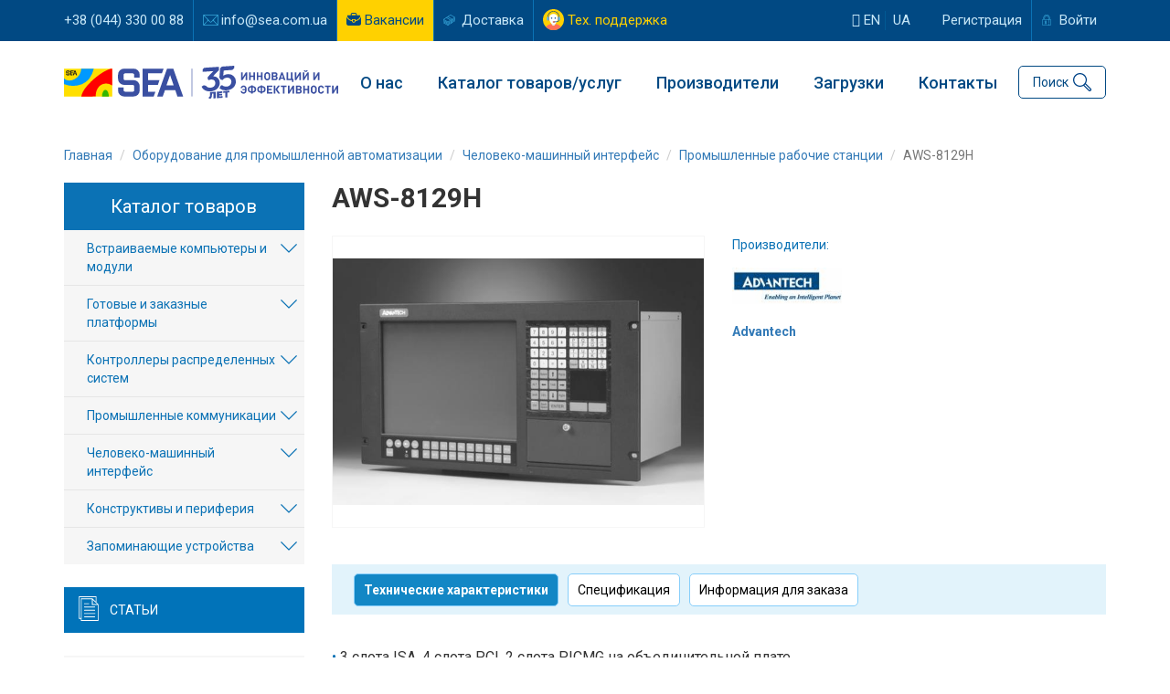

--- FILE ---
content_type: text/html; charset=UTF-8
request_url: https://www.sea.com.ua/promyshlennye-kompyutery/promyslennye-rabocie-stancii/aws-8129h-2/
body_size: 17182
content:
<!DOCTYPE html>
<html lang="ru-RU">
<head>
    <!-- Google Tag Manager -->
    <script>(function(w,d,s,l,i){w[l]=w[l]||[];w[l].push({'gtm.start':
            new Date().getTime(),event:'gtm.js'});var f=d.getElementsByTagName(s)[0],
            j=d.createElement(s),dl=l!='dataLayer'?'&l='+l:'';j.async=true;j.src=
            'https://www.googletagmanager.com/gtm.js?id='+i+dl;f.parentNode.insertBefore(j,f);
        })(window,document,'script','dataLayer','GTM-WKRFKQW');</script>
    <!-- End Google Tag Manager -->
    <meta charset="UTF-8">
    <meta name="viewport" content="width=device-width, initial-scale=1">
    <meta name="csrf-param" content="_backendCSRF">
<meta name="csrf-token" content="8seJy4bwPVNqBrIzPHz6JDOeEQJJXQrmjbyWi5Nsu5iHhOj56rF8HjxkwlldCqhoAK1TcSEyU6HG-q7K6Rbs3A==">
    <title>AWS-8129H. Промышленные рабочие станции  | Компания СЭА</title>
    
<link rel="canonical" href="https://www.sea.com.ua/promyshlennye-kompyutery/promyslennye-rabocie-stancii/aws-8129h-2/">

    <link rel="preconnect" href="https://fonts.googleapis.com">
    <link rel="preconnect" href="https://fonts.gstatic.com" crossorigin>
    <link href="https://fonts.googleapis.com/css2?family=League+Spartan:wght@100;200;300;400;500;600;700;800;900&family=Roboto:ital,wght@0,100;0,300;0,400;0,500;0,700;0,900;1,100;1,300;1,400;1,500;1,700;1,900&display=swap" rel="stylesheet">
    <meta name="description">
<meta name="robots" content="index, follow, max-image-preview:large, max-snippet:-1, max-video-preview:-1">
<link href="https://www.sea.com.ua/promyshlennye-kompyutery/promyslennye-rabocie-stancii/aws-8129h-2/" rel="alternate" hreflang="ru">
<link href="https://www.sea.com.ua/ua/promyshlennye-kompyutery/promyslennye-rabocie-stancii/aws-8129h-2/" rel="alternate" hreflang="uk">
<link href="/assets/9d61bbb1/css/bootstrap.min.css" rel="stylesheet">
<link href="/stylesheets_prod/index.css?rev=MTYzNzY4Mzc035" rel="stylesheet">
<link href="/stylesheets/toastr.min.css" rel="stylesheet">
<link href="/stylesheets_prod/owl.carousel.css" rel="stylesheet">
<link href="/stylesheets_prod/owl.theme.default.css" rel="stylesheet">
<link href="/stylesheets/dataTables.foundation.css" rel="stylesheet">
<link href="/stylesheets_prod/animate.css" rel="stylesheet">
<link href="/stylesheets_prod/back_top.css" rel="stylesheet">
<link href="/stylesheets_prod/jquery.fancybox.min.css" rel="stylesheet">
<link href="/stylesheets_prod/vue-multiselect.min.css" rel="stylesheet">
<link href="/assets/cd4d670a/authchoice.css" rel="stylesheet"></head>
<body>
<!-- Google Tag Manager (noscript) -->
<noscript><iframe src="https://www.googletagmanager.com/ns.html?id=GTM-WKRFKQW"
                  height="0" width="0" style="display:none;visibility:hidden"></iframe></noscript>
<!-- End Google Tag Manager (noscript) -->




<header class="header" xmlns="http://www.w3.org/1999/html">
    
<div class="top-navbar">
    <div class="container">
        <div class="row header-bar">
            <div class="col-lg-8 col-md-8 col-sm-8">
                <ul class="top-menu">
                    <li><a href="tel:+380443300088">+38 (044) 330 00 88</a></li>
                    <li><a class="email" href="mailto:info@sea.com.ua">info@sea.com.ua</a></li>
                    <li class="job-btn"><a class="job" href="/job/">Вакансии</a></li>
                    <li><a class="delivery" href="/page/oplata-i-dostavka/">Доставка</a></li>
                    <li><a class="tech-help" href="/site/support/">Тех. поддержка</a></a></li>
                </ul>
            </div>
            <div class="col-lg-4 col-md-4 col-sm-4">
                                    
<ul class="user-panel">
    <li>
        <a class="lang-switcher" href="/en/"><i class="fa fa-globe"></i> en</a>        <a class="lang-switcher" href="/language/ua/">ua</a>    </li>
    <li><a href="/sign-up/">Регистрация</a></li>
    <li>
        <a class="enter" href="#" data-toggle="modal" data-target="#login_modal">Войти</a>    </li>
</ul>                            </div>
        </div>
    </div>
</div>
    <div class="top-menu-container">
        <div class="container">
            <div class="row">
                <div class="col-md-12">
                    <div class="header-container">
                        <div class="logo-col">
                            <div class="mobile-menu" onclick="openNav()"></div>
                            <a href="/"><img src="/img/logoSEA_35_ru.svg" alt="Компания СЭА"></a>                        </div>
                        <div class="menu-col">
                            <nav class="nav">
                                <ul class="top-menu"><li class="s1"><a href="/page/istoria/">О нас</a>
<ul>
<li><a href="/page/istoria/">О Компании</a></li>
<li><a href="/partners/">Наши партнеры</a></li>
<li><a href="/job/">Работа в СЭА</a></li>
<li><a href="/news/">Новости Компании</a></li>
</ul>
</li>
<li id="catalogue_drop_button"><a href="javascript:void(0)">Каталог товаров/услуг</a></li>
<li class="s2"><a href="/producer/list/">Производители</a>
<ul>
<li><a href="/producer/list/">Все производители</a></li>
<li><a href="/producer/deliveries/">Загрузить программу поставок</a></li>
</ul>
</li>
<li><a href="/promyshlennye-kompyutery/downloads/">Загрузки</a></li>
<li><a href="/contacts/">Контакты</a></li></ul>                                <span id="mobile-menu"></span>
                            </nav>
                        </div>
                        <div class="search-col">
                            
<div class="search">
    <div class="search-container">
        <a href="#" class="search-button" id="searchButton">Поиск</a>

        <form id="subscription-form" action="/search" method="get">
        <div class="row search-block" id="search_block">
            <div class="col-xs-10">
                <div class="form-group field-searchform-string">

<input type="text" id="searchform-string" class="form-control" name="s" placeholder="Я ищу...">

<p class="help-block help-block-error"></p>
</div>            </div>
            <div class="col-xs-2 text-right">
                <button type="submit" class="start-search">Найти</button>            </div>
        </div>

        </form>        <a href="#" class="search-icon" id="openSearchButton"></a>
        <a href="#" class="close-search" id="closeSearchButton"></a>
    </div>
</div>                        </div>
                    </div>
                </div>
            </div>
        </div>
        <div class="catalogue-dropdown" id="catalogue_dropdown">
            
<div class="row">
    <div class="col-lg-4 col-md-4">
        <b><a class="footer-column-header" href="/sections/supply/">Поставка</a></b>
        <ul class="menu">
            <li><a href="/elektronnye-komponenty/">Электронные компоненты</a></li>
            <li><a href="/istochniki-pitaniya/">Источники питания</a></li>
            <li><a href="/svetodiodnaya-produktsiya/">Светодиодная продукция и оптоэлектроника</a></li>
            <li><a href="/indikatory-displei/">Индикаторы, дисплеи</a></li>
            <li><a href="/oborudovanie-dlya-energetiki/">Оборудование для энергетики</a></li>
            <li><a href="/elektrotehnicheskaya-produktsiya/">Электротехническая продукция</a></li>
            <li><a href="/kabelno-provodnikovaya-produktsiya/">Кабельно-проводниковая продукция</a></li>
            <li><a href="/promyshlennye-kompyutery/">Оборудование для промышленной автоматизации</a></li>
            <li><a href="/besprovodnye-komponenty/">Беспроводные компоненты</a></li>
            <li><a href="/izmeritelnye-pribory/">Измерительные приборы</a></li>
            <li><a href="/payalnoe-oborudovanie-i-instrument/">Паяльное оборудование и материалы для пайки</a></li>
            <li><a href="/rezervne-zhyvlennia/">Оборудование для резервного питания</a></li>
        </ul>
    </div>
    <div class="col-lg-4 col-md-4">
        <b><a class="footer-column-header" href="/sections/production/">Собственное производство</a></b>
        <ul class="menu">
            <li><a href="/svetofornaya-produkciya/">Светофоры и технические средства управления дорожным движением</a></li>
            <li><a href="/asoe/">Автоматизированная система учета и контроля энергоресурсов</a></li>
            <li><a href="/parkovochnoe_oborudovanie/">Парковочное оборудование и системы</a></li>
            <li><a href="/weight-in-motion/">WIM - системы динамического взвешивания транспорта</a></li>
            <li><a href="/led-ekrany/">Светодиодные экраны и медиафасады SEA</a></li>
            <li><a href="/sistemy-upravlenia-gorodskim-osveseniem/">Система управления городским освещением</a></li>
            <li><a href="/page/sistema-dispetcerizacii-liftov/">Комплексная система диспетчеризации лифтов</a></li>
            <li><a href="/ups/">Универсальные источники бесперебойного питания</a></li>
        </ul>
    </div>
    <div class="col-lg-4 col-md-4">
        <b><a class="footer-column-header" href="/sections/services/">Услуги</a></b>
        <ul class="menu">
                            <li><a href="/service/krupnouzlovye-sborki/">Крупноузловая сборка оборудования</a></li>
                            <li><a href="/service/proektirovanie-pecatnyh-plat/">Проектирование печатных плат</a></li>
                            <li><a href="/service/proizvodstvo-pecatnyh-plat/">Производство печатных плат</a></li>
                            <li><a href="/service/kontraktnoe-proizvodstvo/">Контрактное производство электроники</a></li>
                            <li><a href="/service/smd-i-dip-montaz/">SMD и DIP монтаж компонентов</a></li>
                            <li><a href="/service/kommerceskie-razrabotki/">Коммерческие разработки</a></li>
                        <li><a href="/parkovochnoe_oborudovanie/modernizacia-i-obsluzivanie-parkovok/">Проектирование, монтаж, модернизация, техническое обслуживание парковочных комплексов</a></li>
            <li><a href="/svetofornaya-produkciya/proektirovanie-i-stroitelstvo-svetofornyh-obektov/">Проектирование, монтаж, техническое обслуживание светофорных объектов</a></li>
            <li><a href="/weight-in-motion/uslugi-po-vnedreniu-wim-sistem/">Проектирование, монтаж, техническое обслуживание объектов WIM</a></li>
        </ul>
    </div>
</div>        </div>
    </div>

    <div id="mySidenav" class="sidenav">
    <div class="languages">
    <ul>
        <li>
            <a class="lang-switcher" href="/en/">EN</a>        </li>
        <li>
            <a class="lang-switcher" href="/language/ua/">UA</a>        </li>
    </ul>
</div>    <a href="javascript:void(0)" class="closebtn" onclick="closeNav()">&times;</a>
    <a href="/page/istoria/"><i class="fa fa fa-building-o"></i> Компания</a>
    <a href="/ua/"><i class="fa fa-bars"></i> Каталог</a>
    <a href="/news/"><i class="fa fa-newspaper-o"></i> Новости</a>
    <a href="/job/"><i class="fa fa-briefcase"></i> Вакансии</a>
            <a href="/site/login/"><i class="fa fa-user"></i> Вход/авторизация</a>
        <a href="/producer/list/"><i class="fa fa-industry"></i> Производители</a>
    <a href="/contacts/"><i class="fa fa-map-o"></i> Контакты</a>
    <a href="/page/oplata-i-dostavka/"><i class="fa fa-truck"></i> Доставка</a>
    <a href="/site/support/"><i class="fa fa-headphones"></i> Тех. поддержка</a>
</div>
</header>
<div class="wrap">
    <div class="container global-content default-layout bk-layout">
        <div class="breadcrumbs-container">
        <ul class="breadcrumb" itemscope itemtype="https://schema.org/BreadcrumbList"><li class="breadcrumb-item" itemprop="itemListElement" itemscope itemtype="https://schema.org/ListItem"><a href="/" itemprop="item"><span itemprop="name">Главная</span></a><meta itemprop="position" content="0"></li>
<li class="breadcrumb-item" itemprop="itemListElement" itemscope itemtype="https://schema.org/ListItem"><a href="/promyshlennye-kompyutery/" itemprop="item"><span itemprop="name">Оборудование для промышленной автоматизации</span></a><meta itemprop="position" content="1"></li>
<li class="breadcrumb-item" itemprop="itemListElement" itemscope itemtype="https://schema.org/ListItem"><a href="/promyshlennye-kompyutery/celoveko-masinnyj-interfejs/" itemprop="item"><span itemprop="name">Человеко-машинный интерфейс</span></a><meta itemprop="position" content="2"></li>
<li class="breadcrumb-item" itemprop="itemListElement" itemscope itemtype="https://schema.org/ListItem"><a href="/promyshlennye-kompyutery/promyslennye-rabocie-stancii/" itemprop="item"><span itemprop="name">Промышленные рабочие станции</span></a><meta itemprop="position" content="3"></li>
<li class="breadcrumb-item active" aria-current="page" itemprop="itemListElement" itemscope itemtype="https://schema.org/ListItem"><span itemprop="name">AWS-8129H</span><meta itemprop="position" content="4"></li>
</ul>        </div>
        
        <div class="row">
            <div class="col-md-9 col-md-push-3 main-container">
                                
<div class="poi-catalogue-item">
    <h1 class="main-title">AWS-8129H</h1>
    <div class="row">
        <div class="col-lg-6 col-md-6">
            <div class="full-image">
                <div class="image-container">
                                                                <a class="fancybox" href="https://storage.sea.com.ua/images/series/pc/preview/1374667198.jpg" data-fancybox="gallery"><img src="https://storage.sea.com.ua/images/series/pc/preview/1374667198.jpg" alt="AWS-8129H"></a>                                    </div>
            </div>
        </div>
        <div class="col-lg-6 col-md-6">
            <div class="">
                <div class="pk-producers">Производители:
                                          <ul style="list-style: none; margin: 15px 0 0; padding: 0">
                                                          <li><a href="/producer/advantech/" target="_blank"><img src="https://storage.sea.com.ua/images/producers/thumbs/advantech-logo01472476246.jpg" alt="Advantech"></a><br><br><a href="/producer/advantech/" target="_blank">Advantech</a></li>
                                                  </ul>
                                    </div>
            </div>
        </div>
    </div>

    <ul id="w0" class="poi-nav-tabs nav nav-tabs"><li class="active"><a href="#w0-tab0" data-toggle="tab">Технические характеристики</a></li>
<li><a href="#w0-tab1" data-toggle="tab">Спецификация</a></li>
<li><a href="#w0-tab3" data-toggle="tab">Информация для заказа</a></li></ul>
<div class="tab-content"><div id="w0-tab0" class="tab-pane active"><div class="item-detail text">
    <ul>
 <li>
  3 слота ISA, 4 слота PCI, 2 слота PICMG на объединительной плате</li>
 <li>
  Размеры корпуса (W x H x D): 482 x 266 x 317 mm (18.98&quot; x 10.5&quot; x 12.5&quot;)</li>
 <li>
  Выключатель питания и DVD-ROM</li>
 <li>
  Порт USB доступен на передней панели</li>
 <li>
  OSD, мембранная клавиатура и сенсорная панель с двумя кнопками мыши</li>
 <li>
  Соответствует степени защиты IP 65 по передней панели</li>
 <li>
  Опционально резистивный сенсорный экран (интерфейс USB)</li>
</ul>
    <p style="text-align:justify">Купить промышленный компьютер, узнать цену и дополнительную информацию по оборудованию для промышленной автоматизации, можно, обратившись в центральный офис Компании СЭА по тел.: +38 (044) 330 00 88, или по e-mail: <a href="mailto:info@sea.com.ua">info@sea.com.ua</a>.</p>
</div>
</div>
<div id="w0-tab1" class="tab-pane"><div class="item-detail text">
    <table border="1" cellpadding="0" cellspacing="0">
 <tbody>
  <tr>
   <td colspan="3" style="width:270px;">
    <p>
     &nbsp;</p>
   </td>
   <td colspan="2" nowrap="nowrap" style="width:186px;">
    <p>
     AWS-8129H1-RBE</p>
   </td>
   <td colspan="2" nowrap="nowrap">
    <p>
     AWS-8129H1-XBE</p>
   </td>
  </tr>
  <tr>
   <td rowspan="7">
    <p>
     ЖК-дисплей</p>
   </td>
   <td colspan="2" style="width:147px;">
    <p>
     Подсветка (hrs)</p>
   </td>
   <td colspan="2" style="width:186px;">
    <p>
     50,000 hrs</p>
   </td>
   <td colspan="2">
    <p>
     50,000 hrs</p>
   </td>
  </tr>
  <tr>
   <td colspan="2" style="width:147px;">
    <p>
     Яркость (cd/m<sup>2</sup>)</p>
   </td>
   <td colspan="2" style="width:186px;">
    <p>
     450</p>
   </td>
   <td colspan="2">
    <p>
     450</p>
   </td>
  </tr>
  <tr>
   <td colspan="2" style="width:147px;">
    <p>
     Количество цветов</p>
   </td>
   <td colspan="2" style="width:186px;">
    <p>
     262 K</p>
   </td>
   <td colspan="2">
    <p>
     262 K</p>
   </td>
  </tr>
  <tr>
   <td colspan="2" style="width:147px;">
    <p>
     Разрешение</p>
   </td>
   <td colspan="2" style="width:186px;">
    <p>
     800 x 600</p>
   </td>
   <td colspan="2">
    <p>
     800 x 600</p>
   </td>
  </tr>
  <tr>
   <td colspan="2" style="width:147px;">
    <p>
     Диагональ</p>
   </td>
   <td colspan="2" style="width:186px;">
    <p>
     12&quot;</p>
   </td>
   <td colspan="2">
    <p>
     12&quot;</p>
   </td>
  </tr>
  <tr>
   <td colspan="2" style="width:147px;">
    <p>
     Тип</p>
   </td>
   <td colspan="2" style="width:186px;">
    <p>
     VGA TFT LED Backlight LCD</p>
   </td>
   <td colspan="2">
    <p>
     VGA TFT LED Backlight LCD</p>
   </td>
  </tr>
  <tr>
   <td colspan="2" style="width:147px;">
    <p>
     Углы обзора (H/V&deg;)</p>
   </td>
   <td colspan="2" style="width:186px;">
    <p>
     160/140</p>
   </td>
   <td colspan="2">
    <p>
     160/140</p>
   </td>
  </tr>
  <tr>
   <td rowspan="5">
    <p>
     Условия эксплуатации</p>
   </td>
   <td colspan="2" style="width:147px;">
    <p>
     Относительная влажность</p>
   </td>
   <td colspan="2" style="width:186px;">
    <p>
     5 ~ 85% RH @ 50&deg; C, non-condensing</p>
   </td>
   <td colspan="2">
    <p>
     5 ~ 85% RH @ 50&deg; C, non-condensing</p>
   </td>
  </tr>
  <tr>
   <td colspan="2" style="width:147px;">
    <p>
     Степень защиты</p>
   </td>
   <td colspan="2" style="width:186px;">
    <p>
     Front panel: IP65</p>
   </td>
   <td colspan="2">
    <p>
     Front panel: IP65</p>
   </td>
  </tr>
  <tr>
   <td colspan="2" style="width:147px;">
    <p>
     Температура эксплуатации</p>
   </td>
   <td colspan="2" style="width:186px;">
    <p>
     0 ~ 50&deg; C (32 ~ 122&deg; F)</p>
   </td>
   <td colspan="2">
    <p>
     0 ~ 50&deg; C (32 ~ 122&deg; F)</p>
   </td>
  </tr>
  <tr>
   <td colspan="2" style="width:147px;">
    <p>
     Температура хранения</p>
   </td>
   <td colspan="2" style="width:186px;">
    <p>
     -20 ~ 60&deg; C</p>
   </td>
   <td colspan="2">
    <p>
     -20 ~ 60&deg; C</p>
   </td>
  </tr>
  <tr>
   <td colspan="2" style="width:147px;">
    <p>
     Виброустойчивость</p>
   </td>
   <td colspan="2" style="width:186px;">
    <p>
     5 ~ 17 Hz, double-amplitude displacement 17 ~ 500 Hz, 1.0 G peak to peak</p>
   </td>
   <td colspan="2">
    <p>
     5 ~ 17 Hz, double-amplitude displacement 17 ~ 500 Hz, 1.0 G peak to peak</p>
   </td>
  </tr>
  <tr>
   <td rowspan="10">
    <p>
     Основные характеристики</p>
   </td>
   <td colspan="2" style="width:147px;">
    <p>
     Сертификаты</p>
   </td>
   <td colspan="2" style="width:186px;">
    <p>
     CE, FCC, BSMI, CCC and UL compliant</p>
   </td>
   <td colspan="2">
    <p>
     CE, FCC, BSMI, CCC and UL compliant</p>
   </td>
  </tr>
  <tr>
   <td colspan="2" style="width:147px;">
    <p>
     Соединители</p>
   </td>
   <td colspan="2" style="width:186px;">
    <p>
     Front-accessible 6-pin PS/2 connector w/dust-protection door</p>
   </td>
   <td colspan="2">
    <p>
     Front-accessible 6-pin PS/2 connector w/dust-protection door</p>
   </td>
  </tr>
  <tr>
   <td colspan="2" style="width:147px;">
    <p>
     Система охлаждения</p>
   </td>
   <td colspan="2" style="width:186px;">
    <p>
     1 x 49 CFM fan on rear panel</p>
   </td>
   <td colspan="2">
    <p>
     1 x 49 CFM fan on rear panel</p>
   </td>
  </tr>
  <tr>
   <td colspan="2" style="width:147px;">
    <p>
     Размеры&nbsp;&nbsp;&nbsp;&nbsp;&nbsp;&nbsp;&nbsp;&nbsp;&nbsp;&nbsp;&nbsp; &nbsp; &nbsp; &nbsp; &nbsp; &nbsp; &nbsp; &nbsp;&nbsp; &nbsp; (W x H x D)</p>
   </td>
   <td colspan="2" style="width:186px;">
    <p>
     482 x 266 x 317 mm (18.98&quot; x 10.5&quot; x 12.5&quot;)</p>
   </td>
   <td colspan="2">
    <p>
     482 x 266 x 317 mm (18.98&quot; x 10.5&quot; x 12.5&quot;)</p>
   </td>
  </tr>
  <tr>
   <td colspan="2" style="width:147px;">
    <p>
     Отсек для накопителей</p>
   </td>
   <td colspan="2" style="width:186px;">
    <p>
     Supports one 3.5&quot; HDD &amp; one slim DVD-ROM (HDD and DVD-ROM optional)</p>
   </td>
   <td colspan="2">
    <p>
     Supports one 3.5&quot; HDD &amp; one slim DVD-ROM (HDD and DVD-ROM optional)</p>
   </td>
  </tr>
  <tr>
   <td colspan="2" style="width:147px;">
    <p>
     Материал передней панели</p>
   </td>
   <td colspan="2" style="width:186px;">
    <p>
     Aluminum</p>
   </td>
   <td colspan="2">
    <p>
     Aluminum</p>
   </td>
  </tr>
  <tr>
   <td colspan="2" style="width:147px;">
    <p>
     Индикация</p>
   </td>
   <td colspan="2" style="width:186px;">
    <p>
     Power on/off and HDD activity</p>
   </td>
   <td colspan="2">
    <p>
     Power on/off and HDD activity</p>
   </td>
  </tr>
  <tr>
   <td colspan="2" style="width:147px;">
    <p>
     Монтаж</p>
   </td>
   <td colspan="2" style="width:186px;">
    <p>
     19&quot; rack</p>
   </td>
   <td colspan="2">
    <p>
     19&quot; rack</p>
   </td>
  </tr>
  <tr>
   <td colspan="2" style="width:147px;">
    <p>
     Высота монтажа</p>
   </td>
   <td colspan="2" style="width:186px;">
    <p>
     6U</p>
   </td>
   <td colspan="2">
    <p>
     6U</p>
   </td>
  </tr>
  <tr>
   <td colspan="2" style="width:147px;">
    <p>
     Вес (брутто)</p>
   </td>
   <td colspan="2" style="width:186px;">
    <p>
     17 kg (37.5 lbs)</p>
   </td>
   <td colspan="2">
    <p>
     17 kg (37.5 lbs)</p>
   </td>
  </tr>
  <tr>
   <td rowspan="6">
    <p>
     Сенсорный экран</p>
   </td>
   <td colspan="2" style="width:147px;">
    <p>
     Срок службы</p>
   </td>
   <td colspan="2" style="width:186px;">
    <p>
     10 millions times with a silicone rubber of 8 mm diameter finger</p>
   </td>
   <td colspan="2">
    <p>
     10 millions times with a silicone rubber of 8 mm diameter finger</p>
   </td>
  </tr>
  <tr>
   <td colspan="2" style="width:147px;">
    <p>
     Светопропускание</p>
   </td>
   <td colspan="2" style="width:186px;">
    <p>
     &gt; 80%</p>
   </td>
   <td colspan="2">
    <p>
     &gt; 80%</p>
   </td>
  </tr>
  <tr>
   <td colspan="2" style="width:147px;">
    <p>
     ОС</p>
   </td>
   <td colspan="2" style="width:186px;">
    <p>
     Windows 95/98/2000/XP</p>
   </td>
   <td colspan="2">
    <p>
     Windows 95/98/2000/XP</p>
   </td>
  </tr>
  <tr>
   <td colspan="2" style="width:147px;">
    <p>
     Потребляемая мощность</p>
   </td>
   <td colspan="2" style="width:186px;">
    <p>
     +5 V @ 200 mA</p>
   </td>
   <td colspan="2">
    <p>
     +5 V @ 200 mA</p>
   </td>
  </tr>
  <tr>
   <td colspan="2" style="width:147px;">
    <p>
     Разрешение</p>
   </td>
   <td colspan="2" style="width:186px;">
    <p>
     1024 x 1024</p>
   </td>
   <td colspan="2">
    <p>
     1024 x 1024</p>
   </td>
  </tr>
  <tr>
   <td colspan="2" style="width:147px;">
    <p>
     Тип</p>
   </td>
   <td colspan="2" style="width:186px;">
    <p>
     8-wire, analog resistive</p>
   </td>
   <td colspan="2">
    <p>
     8-wire, analog resistive</p>
   </td>
  </tr>
  <tr>
   <td colspan="7" style="width:625px;">
    <p align="center">
     <strong>Требования к энергопотреблению</strong></p>
   </td>
  </tr>
  <tr>
   <td style="width:123px;">
    <p align="center">
     <strong>Type</strong></p>
   </td>
   <td style="width:50px;">
    <p align="center">
     <strong>Watt</strong></p>
   </td>
   <td colspan="2" style="width:151px;">
    <p align="center">
     <strong>Input</strong></p>
   </td>
   <td style="width:132px;">
    <p align="center">
     <strong>Output</strong></p>
   </td>
   <td style="width:72px;">
    <p align="center">
     <strong>MTBF</strong></p>
   </td>
   <td style="width:96px;">
    <p align="center">
     <strong>Safety</strong></p>
   </td>
  </tr>
  <tr>
   <td style="width:123px;">
    <p align="center">
     AC (Standard)</p>
   </td>
   <td style="width:50px;">
    <p align="center">
     250 W</p>
   </td>
   <td colspan="2" style="width:151px;">
    <p align="center">
     90 ~ 132 VAC/10 A or</p>
    <p align="center">
     190 ~ 264 VAC/5 A</p>
    <p align="center">
     (Switchable)</p>
    <p align="center">
     47 ~ 63 Hz</p>
   </td>
   <td style="width:132px;">
    <p align="center">
     3.3 V @ 10 A</p>
    <p align="center">
     5 V @ 10.9 A</p>
    <p align="center">
     12 V @ 2.25 A</p>
    <p align="center">
     -12 V @ 0.4 A</p>
    <p align="center">
     -5 V @ 0.15 A</p>
    <p align="center">
     +5 VSB @ 1 A</p>
   </td>
   <td style="width:72px;">
    <p align="center">
     100,000 hrs</p>
   </td>
   <td style="width:96px;">
    <p align="center">
     UL/CSA/</p>
    <p align="center">
     TUV/</p>
    <p align="center">
     CCIB</p>
   </td>
  </tr>
 </tbody>
</table>
    <p style="text-align:justify">Купить промышленный компьютер, узнать цену и дополнительную информацию по оборудованию для промышленной автоматизации, можно, обратившись в центральный офис Компании СЭА по тел.: +38 (044) 330 00 88, или по e-mail: <a href="mailto:info@sea.com.ua">info@sea.com.ua</a>.</p>
</div>
</div>
<div id="w0-tab3" class="tab-pane">
<div class="bk-catalogue-view horizontal-view">
    <div class="product-list" id="cart">
                                    <div class="item">
                    <div class="row">
                        <div class="col-md-9">
                            <div class="item-title">
                                AWS-8129H1-RAE                            </div>
                            <div class="description">
                                AWS-8129H1-XAE with Resistive Touch Scr                            </div>
                            <div class="bottom-block ">
                                                            </div>
                        </div>
                        <div class="col-md-3">
                            <div class="quantity">
                                                                    <div class="out-of-stock">Под заказ</div>
                                                            </div>
                            <div class="order-button">            <button data-toggle="modal" data-target="#login_modal" class="btn btn-white">Узнать цену</button>
    

</div>
                        </div>
                    </div>
                </div>
                            <div class="item">
                    <div class="row">
                        <div class="col-md-9">
                            <div class="item-title">
                                AWS-8129H1-XAE                            </div>
                            <div class="description">
                                12.1`` LCD,4 ISA,4 PCI,1                            </div>
                            <div class="bottom-block ">
                                                            </div>
                        </div>
                        <div class="col-md-3">
                            <div class="quantity">
                                                                    <div class="out-of-stock">Под заказ</div>
                                                            </div>
                            <div class="order-button">            <button data-toggle="modal" data-target="#login_modal" class="btn btn-white">Узнать цену</button>
    

</div>
                        </div>
                    </div>
                </div>
                        </div>
</div>
</div></div>
</div>            </div>
            <div class="col-md-3 col-md-pull-9 left-side-bar">
                
<div class="left-menu" id="left_menu">
    <div class="menu-header">
        <div class="menu-title"><a href="/promyshlennye-kompyutery/">Каталог товаров</a></div>
    </div>
    <div class="menu-items">
        <ul>
                            <li class="item-container ">
                    <span class="collapse"></span>                    <a class="item" href="/promyshlennye-kompyutery/vstraivaemye-komputery-i-moduli/">Встраиваемые компьютеры и модули</a>                                            <ul>
                                                                                                <li class="child-category ">
                                        <a class="child-item" href="/promyshlennye-kompyutery/risc-platformy/">RISC платформы</a>                                    </li>
                                                                                                                                <li class="child-category ">
                                        <a class="child-item" href="/promyshlennye-kompyutery/vstraivaemye-box-pc/">Встраиваемые Box-PC</a>                                    </li>
                                                                                                                                <li class="child-category ">
                                        <a class="child-item" href="/promyshlennye-kompyutery/kompaktnye-odnoplatnye-komputery/">Компактные одноплатные компьютеры</a>                                    </li>
                                                                                                                                <li class="child-category ">
                                        <a class="child-item" href="/promyshlennye-kompyutery/komputery-na-module/">Компьютеры на модуле</a>                                    </li>
                                                                                                                                <li class="child-category ">
                                        <a class="child-item" href="/promyshlennye-kompyutery/promyslennye-materinskie-platy/">Промышленные материнские платы</a>                                    </li>
                                                                                                                                <li class="child-category ">
                                        <a class="child-item" href="/promyshlennye-kompyutery/slotovye-odnoplatnye-komputery/">Слотовые одноплатные компьютеры</a>                                    </li>
                                                                                    </ul>
                                    </li>
                            <li class="item-container ">
                    <span class="collapse"></span>                    <a class="item" href="/promyshlennye-kompyutery/gotovye-i-zakaznye-platformy/">Готовые и заказные платформы</a>                                            <ul>
                                                                                                <li class="child-category ">
                                        <a class="child-item" href="/promyshlennye-kompyutery/videoregistratory/">Видеорегистраторы</a>                                    </li>
                                                                                                                                <li class="child-category ">
                                        <a class="child-item" href="/promyshlennye-kompyutery/zakaznye-sistemy-promyslennogo-naznacenia/">Заказные системы промышленного назначения</a>                                    </li>
                                                                                                                                <li class="child-category ">
                                        <a class="child-item" href="/promyshlennye-kompyutery/mobilnye-komputery-dla-zestkih-uslovij/">Мобильные компьютеры для жестких условий</a>                                    </li>
                                                                                                                                <li class="child-category ">
                                        <a class="child-item" href="/promyshlennye-kompyutery/oborudovanie-dla-videoreklamy/">Оборудование для видеорекламы</a>                                    </li>
                                                                                                                                <li class="child-category ">
                                        <a class="child-item" href="/promyshlennye-kompyutery/oborudovanie-dla-elektrostancij-woodward/">Оборудование для электростанций Woodward</a>                                    </li>
                                                                                                                                <li class="child-category ">
                                        <a class="child-item" href="/promyshlennye-kompyutery/servery/">Серверы</a>                                    </li>
                                                                                    </ul>
                                    </li>
                            <li class="item-container ">
                    <span class="collapse"></span>                    <a class="item" href="/promyshlennye-kompyutery/kontrollery-raspredelennyh-sistem/">Контроллеры распределенных систем</a>                                            <ul>
                                                                                                <li class="child-category ">
                                        <a class="child-item" href="/promyshlennye-kompyutery/moduli-vvoda-vyvoda-adam-40006000/">Модули ввода-вывода ADAM-4000/6000</a>                                    </li>
                                                                                                                                <li class="child-category ">
                                        <a class="child-item" href="/promyshlennye-kompyutery/moduli-sbora-signalov/">Модули сбора сигналов</a>                                    </li>
                                                                                                                                <li class="child-category ">
                                        <a class="child-item" href="/promyshlennye-kompyutery/programmiruemye-logiceskie-kontrollery/">Программируемые логические контроллеры</a>                                    </li>
                                                                                    </ul>
                                    </li>
                            <li class="item-container ">
                    <span class="collapse"></span>                    <a class="item" href="/promyshlennye-kompyutery/promyslennye-kommunikacii/">Промышленные коммуникации</a>                                            <ul>
                                                                                                <li class="child-category ">
                                        <a class="child-item" href="/promyshlennye-kompyutery/kommutatory-i-sluzy-ethernet/">Коммутаторы и шлюзы Ethernet</a>                                    </li>
                                                                                                                                <li class="child-category ">
                                        <a class="child-item" href="/promyshlennye-kompyutery/kommutiruusie-ustrojstva-rs232422485/">Коммутирующие устройства RS232/422/485</a>                                    </li>
                                                                                                                                <li class="child-category ">
                                        <a class="child-item" href="/promyshlennye-kompyutery/platformy-bezopasnosti-internet/">Платформы безопасности Internet</a>                                    </li>
                                                                                                                                <li class="child-category ">
                                        <a class="child-item" href="/promyshlennye-kompyutery/platy-i-moduli-polevyh-sin/">Платы и модули полевых шин</a>                                    </li>
                                                                                                                                <li class="child-category ">
                                        <a class="child-item" href="/promyshlennye-kompyutery/platy-interfejsov-rs232422485-i-ethernet/">Платы интерфейсов RS232/422/485 и Ethernet</a>                                    </li>
                                                                                    </ul>
                                    </li>
                            <li class="item-container ">
                    <span class="collapse"></span>                    <a class="item" href="/promyshlennye-kompyutery/celoveko-masinnyj-interfejs/">Человеко-машинный интерфейс</a>                                            <ul>
                                                                                                <li class="child-category ">
                                        <a class="child-item" href="/promyshlennye-kompyutery/vstraivaemye-monitory-i-zk-displei/">Встраиваемые мониторы и ЖК дисплеи</a>                                    </li>
                                                                                                                                <li class="child-category ">
                                        <a class="child-item" href="/promyshlennye-kompyutery/panelnye-komputery/">Панельные компьютеры</a>                                    </li>
                                                                                                                                <li class="child-category ">
                                        <a class="child-item" href="/promyshlennye-kompyutery/promyslennye-monitory/">Промышленные мониторы</a>                                    </li>
                                                                                                                                <li class="child-category ">
                                        <a class="child-item" href="/promyshlennye-kompyutery/promyslennye-rabocie-stancii/">Промышленные рабочие станции</a>                                    </li>
                                                                                                                                <li class="child-category ">
                                        <a class="child-item" href="/promyshlennye-kompyutery/sensornye-ekrany-i-kontrollery/">Сенсорные экраны и контроллеры</a>                                    </li>
                                                                                    </ul>
                                    </li>
                            <li class="item-container ">
                    <span class="collapse"></span>                    <a class="item" href="/promyshlennye-kompyutery/konstruktivy-i-periferia/">Конструктивы и периферия</a>                                            <ul>
                                                                                                <li class="child-category ">
                                        <a class="child-item" href="/promyshlennye-kompyutery/aksessuary/">Аксессуары</a>                                    </li>
                                                                                                                                <li class="child-category ">
                                        <a class="child-item" href="/promyshlennye-kompyutery/videoplaty/">Видеоплаты</a>                                    </li>
                                                                                                                                <li class="child-category ">
                                        <a class="child-item" href="/promyshlennye-kompyutery/bloki-pitania/">Блоки питания</a>                                    </li>
                                                                                                                                <li class="child-category ">
                                        <a class="child-item" href="/promyshlennye-kompyutery/zvukovye-platy/">Звуковые платы</a>                                    </li>
                                                                                                                                <li class="child-category ">
                                        <a class="child-item" href="/promyshlennye-kompyutery/klaviatury-trekboly-mysi/">Клавиатуры, трекболы, мыши</a>                                    </li>
                                                                                                                                <li class="child-category ">
                                        <a class="child-item" href="/promyshlennye-kompyutery/moduli-mini-pci-minipcie/">Модули mini-PCI</a>                                    </li>
                                                                                                                                <li class="child-category ">
                                        <a class="child-item" href="/promyshlennye-kompyutery/moduli-pamati/">Модули памяти</a>                                    </li>
                                                                                                                                <li class="child-category ">
                                        <a class="child-item" href="/promyshlennye-kompyutery/obedinitelnye-platy-backplane/">Объединительные платы (backplane)</a>                                    </li>
                                                                                                                                <li class="child-category ">
                                        <a class="child-item" href="/promyshlennye-kompyutery/platy-sbora-dannyh-i-upravlenia/">Платы сбора данных и управления</a>                                    </li>
                                                                                                                                <li class="child-category ">
                                        <a class="child-item" href="/promyshlennye-kompyutery/sassi-promyslennyh-komputerov/">Шасси промышленных компьютеров</a>                                    </li>
                                                                                    </ul>
                                    </li>
                            <li class="item-container ">
                    <span class="collapse"></span>                    <a class="item" href="/promyshlennye-kompyutery/zapominausie-ustrojstva/">Запоминающие устройства</a>                                            <ul>
                                                                                                <li class="child-category ">
                                        <a class="child-item" href="/promyshlennye-kompyutery/ssd/">SSD</a>                                    </li>
                                                                                                                                <li class="child-category ">
                                        <a class="child-item" href="/promyshlennye-kompyutery/karty-pamati/">Карты памяти</a>                                    </li>
                                                                                    </ul>
                                    </li>
                    </ul>
    </div>
</div>

                <div class="additional-links">
                    
                    <a class="articles" href="/promyshlennye-kompyutery/articles/">Статьи</a>                </div>

                
<div class="news-preview-widget poi">
    <div class="widget-title">Новости</div>
    <div class="news-list">
                    <div class="news-item">
                <a class="title" href="/promyshlennye-kompyutery/news/kriza-pamati-u-2025-roci-ak-stucnij-intelekt-pereformatue-svitovij-rinok-komputernoi-pamati/">Криза пам'яті у 2025 році та як штучний інтелект переформатує світовий ринок комп'ютерної пам'яті</a>                <ul class="more">
                    <li class="date"><i class="fa fa-calendar" aria-hidden="true"></i> 11.12.2025</li>
                    <li class="view"><i class="fa fa-eye" aria-hidden="true"></i> 1324</li>
                </ul>
            </div>
                    <div class="news-item">
                <a class="title" href="/promyshlennye-kompyutery/news/planet-igs-5227-6t-promyslennyj-6-portovyj-upravlaemyj-ethernet-kommutator-dla-sloznyh-uslovij-ekspluatacii/">PLANET IGS-5227-6T — промышленный 6-портовый управляемый Ethernet-коммутатор для сложных условий эксплуатации</a>                <ul class="more">
                    <li class="date"><i class="fa fa-calendar" aria-hidden="true"></i> 24.11.2025</li>
                    <li class="view"><i class="fa fa-eye" aria-hidden="true"></i> 188</li>
                </ul>
            </div>
                    <div class="news-item">
                <a class="title" href="/promyshlennye-kompyutery/news/promyslennye-kommutatory-ot-planet-nadeznost-mosnost-i-ustojcivost-v-samyh-trebovatelnyh-usloviah/">Промышленные коммутаторы от PLANET – надежность, мощность и устойчивость в самых требовательных условиях</a>                <ul class="more">
                    <li class="date"><i class="fa fa-calendar" aria-hidden="true"></i> 07.10.2025</li>
                    <li class="view"><i class="fa fa-eye" aria-hidden="true"></i> 554</li>
                </ul>
            </div>
            </div>

    <div class="all-news">
        <a class="all-news-link" href="/promyshlennye-kompyutery/news/">Все новости направления</a>    </div>
</div>

                <a class="podpiska ru" href="/user/" target="_blank"></a>
                
<div class="video-preview-widget poi">
    <h3 class="widget-title">Видео продукции</h3>
    <div class="video-list">
                    <div class="video-item">
                                    <div class="preview">
                        <img src="https://storage.sea.com.ua/images/news/preview/prev_pico5003.jpg" alt="Видео-обзор компактного одноплатного компьютера PICO500">                        <a class="play-button start-playback" href="/promyshlennye-kompyutery/video/pico500/"></a>                    </div>
                                <div class="video-title">
                    <a class="title" href="/promyshlennye-kompyutery/video/pico500/">Видео-обзор компактного одноплатного компьютера PICO500</a>                </div>
            </div>
                    <div class="video-item">
                                    <div class="preview">
                        <img src="https://storage.sea.com.ua/images/news/preview/prev_1428076786.png" alt="Новая упаковка для &quot;Малинового пирога&quot;">                        <a class="play-button start-playback" href="/promyshlennye-kompyutery/video/novaa-upakovka-dla-malinovogo-piroga/"></a>                    </div>
                                <div class="video-title">
                    <a class="title" href="/promyshlennye-kompyutery/video/novaa-upakovka-dla-malinovogo-piroga/">Новая упаковка для "Малинового пирога"</a>                </div>
            </div>
                    <div class="video-item">
                                    <div class="preview">
                        <img src="https://storage.sea.com.ua/images/news/preview/prev_1423499029.png" alt="Raspberry Pi 2 не любит фотографироваться!">                        <a class="play-button start-playback" href="/promyshlennye-kompyutery/video/raspberry-pi-2-ne-lubit-fotografirovatsa/"></a>                    </div>
                                <div class="video-title">
                    <a class="title" href="/promyshlennye-kompyutery/video/raspberry-pi-2-ne-lubit-fotografirovatsa/">Raspberry Pi 2 не любит фотографироваться!</a>                </div>
            </div>
            </div>

    <div class="all-news">
        <a class="all-news-link" href="/promyshlennye-kompyutery/video/">Все видео</a>    </div>
</div>
            </div>
        </div>
    </div>

    

<!----------------   Login form   ---------------->
<style>
    .modal-login .modal-header {
        display: none;
    }

    .modal-login .modal-content {
        padding: 35px;
    }
</style>

<div id="login_modal" class="modal-login fade modal" role="dialog" tabindex="-1">
<div class="modal-dialog ">
<div class="modal-content">
<div class="modal-header">
<button type="button" class="close" data-dismiss="modal" aria-hidden="true">&times;</button>

</div>
<div class="modal-body">

<h3 style="margin-bottom: 20px;">Вход</h3>

<style>
    .login-button {
        padding: 10px 50px;
        background: #0a73b5;
        color: white!important;
        font-weight: 400;
    }

    .login-button:hover {
        background: #0a73a9!important;
    }
</style>

<div>
    <form id="login-form" action="/site/login/" method="post">
<input type="hidden" name="_backendCSRF" value="8seJy4bwPVNqBrIzPHz6JDOeEQJJXQrmjbyWi5Nsu5iHhOj56rF8HjxkwlldCqhoAK1TcSEyU6HG-q7K6Rbs3A==">
    <div class="form-group field-clientloginform-email required">

<input type="text" id="clientloginform-email" class="form-control" name="ClientLoginForm[email]" placeholder="Логин / Эл. почта" aria-required="true">

<p class="help-block help-block-error"></p>
</div>
    <div class="form-group field-clientloginform-password required">

<input type="password" id="clientloginform-password" class="form-control" name="ClientLoginForm[password]" placeholder="Пароль" aria-required="true">

<p class="help-block help-block-error"></p>
</div>
    <div class="form-group field-rm">
<div class="checkbox"><input type="hidden" name="ClientLoginForm[rememberMe]" value="0"><input type="checkbox" id="rm" name="ClientLoginForm[rememberMe]" value="1" checked checked ="checked"><label for="rm">Запомнить меня</label></div>
</div>
    <div class="button-holder">
        <button type="submit" class="s-btn blue login-button" name="login-button">Войти</button>    </div>

    <hr>
    <div style="font-weight: 300; font-size: 16px; margin-bottom: 5px;">Войти с помощью социальных сетей</div>
    <div id="w2"><ul class="auth-clients"><li><a class="facebook auth-link" href="/site/auth/?authclient=facebook" title="Facebook" data-popup-width="860" data-popup-height="480"><span class="auth-icon facebook"></span></a></li><li><a class="google auth-link" href="/site/auth/?authclient=google" title="Google"><span class="auth-icon google"></span></a></li></ul></div>    <hr>

    <div style="color:#999;">
        Ещё не зарегистрированы? <a href="/sign-up/">Создать</a> учетную запись.
    </div>
    <div style="color:#999;margin: 0 0 1em">
        Если Вы забыли пароль, можете его <a href="/site/request-password-reset/">восстановить</a>.
    </div>



    </form></div>

</div>

</div>
</div>
</div><!----------------   end Login form   ---------------->


<!----------------   Cart form   ---------------->
<div class="modal modal-cart fade" id="cart_modal">
    <div class="modal-dialog" role="document">
        <div class="modal-content">
            <div class="modal-header">
                <button type="button" class="close" data-dismiss="modal" aria-label="Close">
                    <span aria-hidden="true">&times;</span>
                </button>
                <div class="modal-title">Корзина</div>
            </div>
            <div :class="loading ? 'modal-body loading' : 'modal-body'">
                <div class="user-cart-page">
                    <div class="direction-block" v-if="order.length > 0" v-for="item in order">
                        <div v-if="item.items.length > 0">
                            <div style="font-weight: bold; font-size: 16px;">{{ item.name}}</div>
                            <small>
                                Минимальная сумма заказа - {{ item.direction.min_price }} грн.
                                Все цены указаны с НДС.                            </small>
                            <table width="100%" class="order-table">
                                <thead>
                                <tr>
                                    <th class="name-column">Наименование</th>
                                    <th class="qty-column">К-во</th>
                                    <th class="price-column">Цена/шт.</th>
                                    <th></th>
                                </tr>
                                </thead>
                                <tbody>
                                <tr v-for="product in item.items">
                                    <td width="60%">
                                        <div class="name">{{ product.name }}</div>
                                        <div class="remark">{{ product.remark }}</div>
                                    </td>
                                    <td>
                                        <input @change="changeCount(product.id, product.count)" type="number" class="form-control count-input" v-model="product.count"> шт.
                                    </td>
                                    <td>{{ product.price_with_tax }} грн.</td>
                                    <td>
                                        <a class="delete-cart-item" href="#" title="Удалить" @click.prevent="removeItem(product.id)"><i class="fa fa-close"></i></a>
                                    </td>
                                </tr>
                                </tbody>
                            </table>
                            <div class="text-right">
                                <strong style="color: #0a73b5">ИТОГО: {{ item.total_with_tax }} грн.</strong>
                            </div>
                        </div>
                    </div>
                    <div v-if="order.length == 0 && !loading">
                        <div style="font-weight: 200; font-size: 22px;">Ваша корзина пуста.</div>
                    </div>
                </div>
                <div class="text-right" v-if="order.length > 0">
                    <a class="cancel" href="#" data-dismiss="modal">Продолжить покупки</a>                    <a class="btn btn-white" href="/user/cart/">Оформить заказ</a>                </div>
            </div>
        </div>
    </div>
</div>
<!----------------   end Cart form   ---------------->

<!----------------   Preorder form   ---------------->
<div class="modal modal-cart fade" id="preorder_modal">
    <div class="modal-dialog" role="document">
        <div class="modal-content">
            <form id="w3" action="/user/preorder/" method="post">
<input type="hidden" name="_backendCSRF" value="8seJy4bwPVNqBrIzPHz6JDOeEQJJXQrmjbyWi5Nsu5iHhOj56rF8HjxkwlldCqhoAK1TcSEyU6HG-q7K6Rbs3A==">                <div class="modal-header">
                    <button type="button" class="close" data-dismiss="modal" aria-label="Close">
                        <span aria-hidden="true">&times;</span>
                    </button>
                    <div class="modal-title">Запрос</div>
                </div>
                <div class="modal-body">
                    <div class="user-cart-page">
                        <table width="100%" class="order-table">
                            <thead>
                            <tr>
                                <td width="50%">Название</td>
                                <td width="40%">Описание</td>
                                <td>К-во</td>
                            </tr>
                            </thead>
                            <tbody>
                            <tr v-for="(product, index) in products" :key="product.good_id">
                                <td>{{ product.name }}</td>
                                <td>{{ product.remark }}</td>
                                <td>
                                    <input class="form-control preorder-item-count"
                                           :name="'PreorderForm[products][' + product.good_id + ']'"
                                           value="1" min="1" type="number" />
                                </td>
                                <td>
                                    <a class="delete-preorder-item" href="#" title="Удалить" @click.prevent="removeItem(product.good_id)"><i class="fa fa-close"></i></a>
                                </td>
                            </tr>
                            </tbody>
                        </table>
                    </div>
                    <div class="text-right">
                        <a class="cancel" href="#" data-dismiss="modal">Продолжить покупки</a>                        <button type="submit" class="btn btn-white">Отправить запрос</button>                    </div>
                </div>
            </form>        </div>
    </div>
</div>
<!----------------   end Preorder form   ---------------->

<!----------------   Preorder SEA Product form   ---------------->
<div class="modal modal-cart fade" id="preorder_product_modal">
    <div class="modal-dialog" role="document">
        <div class="modal-content">
            <form id="w4" action="/user/preorder-product/" method="post">
<input type="hidden" name="_backendCSRF" value="8seJy4bwPVNqBrIzPHz6JDOeEQJJXQrmjbyWi5Nsu5iHhOj56rF8HjxkwlldCqhoAK1TcSEyU6HG-q7K6Rbs3A==">            <div class="modal-header">
                <button type="button" class="close" data-dismiss="modal" aria-label="Close">
                    <span aria-hidden="true">&times;</span>
                </button>
                <div class="modal-title">Запрос</div>
            </div>
            <div class="modal-body">
                <div class="user-cart-page">
                    <table width="100%" class="order-table">
                        <thead>
                        <tr>
                            <td width="50%">Название</td>
                            <td width="40%">Описание</td>
                            <td>К-во</td>
                        </tr>
                        </thead>
                        <tbody>
                        <tr>
                            <td>{{ product.name }}</td>
                            <td>{{ product.remark }}</td>
                            <td>
                                <input name="PreorderProductForm[product_id]" type="hidden" :value="product.id" />
                                <input class="form-control" name="PreorderProductForm[count]" value="1" min="1" type="number" />
                            </td>
                        </tr>
                        </tbody>
                    </table>
                </div>
                <div class="text-right">
                    <a class="cancel" href="#" data-dismiss="modal">Отмена</a>                    <button type="submit" class="btn btn-white">Отправить запрос</button>                </div>
            </div>
            </form>        </div>
    </div>
</div>
<!----------------   end Preorder SEA product form   ---------------->

<!----------------   Comment forms   ---------------->

<div id="comment_modal_goods" class="modal-comment fade modal" role="dialog" tabindex="-1">
<div class="modal-dialog ">
<div class="modal-content">
<div class="modal-header">
<button type="button" class="close" data-dismiss="modal" aria-hidden="true">&times;</button>
<h3>Написать отзыв</h3>
</div>
<div class="modal-body">

<!-- Add new comment -->
<div class="comment-form">
    <form id="comment-form-goods" action="https://www.sea.com.ua/promyshlennye-kompyutery/promyslennye-rabocie-stancii/aws-8129h-2/" method="post" data-pjax>
<input type="hidden" name="_backendCSRF" value="8seJy4bwPVNqBrIzPHz6JDOeEQJJXQrmjbyWi5Nsu5iHhOj56rF8HjxkwlldCqhoAK1TcSEyU6HG-q7K6Rbs3A==">
    <div class="form-group field-commentform-rating">
<label class="control-label">Оцените товар</label>
<input type="hidden" name="CommentForm[rating]" value=""><div id="commentform-rating" class="rating-block" role="radiogroup"><div class="star-block"><label class="star-label"><input type="radio" id="star1" class="radio" name="CommentForm[rating]" value="1"> <img src="/img/star_grey.svg" alt="Оценка Ужасно"><p class="star-comment">Ужасно</p></label></div>
<div class="star-block"><label class="star-label"><input type="radio" id="star2" class="radio" name="CommentForm[rating]" value="2"> <img src="/img/star_grey.svg" alt="Оценка Плохо"><p class="star-comment">Плохо</p></label></div>
<div class="star-block"><label class="star-label"><input type="radio" id="star3" class="radio" name="CommentForm[rating]" value="3"> <img src="/img/star_grey.svg" alt="Оценка Нормально"><p class="star-comment">Нормально</p></label></div>
<div class="star-block"><label class="star-label"><input type="radio" id="star4" class="radio" name="CommentForm[rating]" value="4"> <img src="/img/star_grey.svg" alt="Оценка Хорошо"><p class="star-comment">Хорошо</p></label></div>
<div class="star-block"><label class="star-label"><input type="radio" id="star5" class="radio" name="CommentForm[rating]" value="5"> <img src="/img/star_grey.svg" alt="Оценка Прекрасно"><p class="star-comment">Прекрасно</p></label></div></div>

<div class="help-block"></div>
</div>

    <div class="form-group field-commentform-content required">
<label class="control-label" for="commentform-content">Отзыв <span class="comment-text">(обязательно)</span></label>
<textarea id="commentform-content" class="form-control" name="CommentForm[content]" rows="4" aria-required="true"></textarea>

<div class="help-block"></div>
</div>
    <div class="form-group field-commentform-advantages">
<label class="control-label" for="commentform-advantages">Преимущества</label>
<textarea id="commentform-advantages" class="form-control" name="CommentForm[advantages]" rows="2"></textarea>

<div class="help-block"></div>
</div>    <div class="form-group field-commentform-disadvantages">
<label class="control-label" for="commentform-disadvantages">Недостатки</label>
<textarea id="commentform-disadvantages" class="form-control" name="CommentForm[disadvantages]" rows="2"></textarea>

<div class="help-block"></div>
</div>
    <div class="row">
        <div class="col-md-6"><label class="field-label">Подтвердите что Вы не робот:</label></div>
        <div class="col-md-6"><div class="form-group field-commentform-recaptcha">

<input type="hidden" id="commentform-recaptcha" class="form-control" name="CommentForm[reCaptcha]"><div id="commentform-recaptcha-recaptcha-comment-form-goods" class="g-recaptcha" data-sitekey="6LcGZ0QUAAAAABV4Qgms0nMhZmmPOz9_40B6fr9S" data-input-id="commentform-recaptcha" data-form-id="comment-form-goods"></div>

<div class="help-block"></div>
</div></div>
        <div class="clearfix visible-md-block visible-lg-block"></div>
    </div>

    <div class="buttons-group">
        <button type="submit" class="button">Отправить</button>        <button type="button" class="button" data-dismiss="modal" aria-label="close">Отменить</button>    </div>
    <div class="disclaimer">
        Отзывы на сайте проходят модерацию в соответствии с указанными        <a href="#">правилами публикации</a>   </div>

    </form></div>


</div>

</div>
</div>
</div>

<div id="comment_modal_default" class="modal-comment fade modal" role="dialog" tabindex="-1">
<div class="modal-dialog ">
<div class="modal-content">
<div class="modal-header">
<button type="button" class="close" data-dismiss="modal" aria-hidden="true">&times;</button>
<h3>Написать отзыв</h3>
</div>
<div class="modal-body">

<!-- Add new comment -->
<div class="comment-form">
    <form id="comment-form-default" action="https://www.sea.com.ua/promyshlennye-kompyutery/promyslennye-rabocie-stancii/aws-8129h-2/" method="post" data-pjax>
<input type="hidden" name="_backendCSRF" value="8seJy4bwPVNqBrIzPHz6JDOeEQJJXQrmjbyWi5Nsu5iHhOj56rF8HjxkwlldCqhoAK1TcSEyU6HG-q7K6Rbs3A==">
    <div class="form-group field-commentform-content required">
<label class="control-label" for="commentform-content">Отзыв <span class="comment-text">(обязательно)</span></label>
<textarea id="commentform-content" class="form-control" name="CommentForm[content]" rows="4" aria-required="true"></textarea>

<div class="help-block"></div>
</div>
    <div class="row">
        <div class="col-md-6"><label class="field-label">Подтвердите что Вы не робот:</label></div>
        <div class="col-md-6"><div class="form-group field-commentform-recaptcha">

<input type="hidden" id="commentform-recaptcha" class="form-control" name="CommentForm[reCaptcha]"><div id="commentform-recaptcha-recaptcha-comment-form-default" class="g-recaptcha" data-sitekey="6LcGZ0QUAAAAABV4Qgms0nMhZmmPOz9_40B6fr9S" data-input-id="commentform-recaptcha" data-form-id="comment-form-default"></div>

<div class="help-block"></div>
</div></div>
        <div class="clearfix visible-md-block visible-lg-block"></div>
    </div>

    <div class="buttons-group">
        <button type="submit" class="button">Отправить</button>        <button type="button" class="button" data-dismiss="modal" aria-label="close">Отменить</button>    </div>
    <div class="disclaimer">
        Отзывы на сайте проходят модерацию в соответствии с указанными        <a href="#">правилами публикации</a>   </div>

    </form></div>


</div>

</div>
</div>
</div><!----------------   end Comment forms   ---------------->

<!----------------   Answer form   ---------------->

<div id="answer_modal" class="modal-comment fade modal" role="dialog" tabindex="-1">
<div class="modal-dialog ">
<div class="modal-content">
<div class="modal-header">
<button type="button" class="close" data-dismiss="modal" aria-hidden="true">&times;</button>
<h3>Написать ответ</h3>
</div>
<div class="modal-body">


<!-- Add new answer for comment -->
<div class="comment-form">
    <form id="answer-form" action="https://www.sea.com.ua/promyshlennye-kompyutery/promyslennye-rabocie-stancii/aws-8129h-2/" method="post" data-pjax>
<input type="hidden" name="_backendCSRF" value="8seJy4bwPVNqBrIzPHz6JDOeEQJJXQrmjbyWi5Nsu5iHhOj56rF8HjxkwlldCqhoAK1TcSEyU6HG-q7K6Rbs3A==">
    <div class="form-group field-answerform-content required">
<label class="control-label" for="answerform-content">Ответ <span class="comment-text">(обязательно)</span></label>
<textarea id="answerform-content" class="form-control" name="AnswerForm[content]" rows="4" aria-required="true"></textarea>

<div class="help-block"></div>
</div>
    <div class="form-group field-parent-comment-id-input">

<input type="hidden" id="parent-comment-id-input" class="form-control" name="AnswerForm[parentCommentId]">

<div class="help-block"></div>
</div>
    <div class="row">
        <div class="col-md-6"><label class="field-label">Подтвердите что Вы не робот:</label></div>
        <div class="col-md-6"><div class="form-group field-answerform-recaptcha">

<input type="hidden" id="answerform-recaptcha" class="form-control" name="AnswerForm[reCaptcha]"><div id="answerform-recaptcha-recaptcha-answer-form" class="g-recaptcha" data-sitekey="6LcGZ0QUAAAAABV4Qgms0nMhZmmPOz9_40B6fr9S" data-input-id="answerform-recaptcha" data-form-id="answer-form"></div>

<div class="help-block"></div>
</div></div>
        <div class="clearfix visible-md-block visible-lg-block"></div>
    </div>

    <div class="buttons-group">
        <button type="submit" class="button">Отправить</button>        <button type="button" class="button" data-dismiss="modal" aria-label="close">Отменить</button>    </div>
    <div class="disclaimer">
        Отзывы на сайте проходят модерацию в соответствии с указанными        <a href="#">правилами публикации</a>   </div>

    </form></div>



</div>

</div>
</div>
</div><!----------------   end Answer form   ---------------->

<a class="cd-top" href="#0">Top</a>
<div class="container" style="margin-top: 25px;">
    
<div class="banner-widget owl-carousel low_banner">
            <div class="item">
            <a href="https://cutt.ly/IeimkELR" title="каталог товарів та послуг" rel="" target="_blank"><img src="https://storage.sea.com.ua/images/sliders/15/cataloguebanner.png" alt="каталог товарів та послуг"></a>        </div>
    </div>


</div>

<footer class="footer">
    <div class="container">
        <div class="menus">
            
<div class="row">
    <div class="col-lg-4 col-md-4">
        <b><a class="footer-column-header" href="/sections/supply/">Поставка</a></b>
        <ul class="menu">
            <li><a href="/elektronnye-komponenty/">Электронные компоненты</a></li>
            <li><a href="/istochniki-pitaniya/">Источники питания</a></li>
            <li><a href="/svetodiodnaya-produktsiya/">Светодиодная продукция и оптоэлектроника</a></li>
            <li><a href="/indikatory-displei/">Индикаторы, дисплеи</a></li>
            <li><a href="/oborudovanie-dlya-energetiki/">Оборудование для энергетики</a></li>
            <li><a href="/elektrotehnicheskaya-produktsiya/">Электротехническая продукция</a></li>
            <li><a href="/kabelno-provodnikovaya-produktsiya/">Кабельно-проводниковая продукция</a></li>
            <li><a href="/promyshlennye-kompyutery/">Оборудование для промышленной автоматизации</a></li>
            <li><a href="/besprovodnye-komponenty/">Беспроводные компоненты</a></li>
            <li><a href="/izmeritelnye-pribory/">Измерительные приборы</a></li>
            <li><a href="/payalnoe-oborudovanie-i-instrument/">Паяльное оборудование и материалы для пайки</a></li>
            <li><a href="/rezervne-zhyvlennia/">Оборудование для резервного питания</a></li>
        </ul>
    </div>
    <div class="col-lg-4 col-md-4">
        <b><a class="footer-column-header" href="/sections/production/">Собственное производство</a></b>
        <ul class="menu">
            <li><a href="/svetofornaya-produkciya/">Светофоры и технические средства управления дорожным движением</a></li>
            <li><a href="/asoe/">Автоматизированная система учета и контроля энергоресурсов</a></li>
            <li><a href="/parkovochnoe_oborudovanie/">Парковочное оборудование и системы</a></li>
            <li><a href="/weight-in-motion/">WIM - системы динамического взвешивания транспорта</a></li>
            <li><a href="/led-ekrany/">Светодиодные экраны и медиафасады SEA</a></li>
            <li><a href="/sistemy-upravlenia-gorodskim-osveseniem/">Система управления городским освещением</a></li>
            <li><a href="/page/sistema-dispetcerizacii-liftov/">Комплексная система диспетчеризации лифтов</a></li>
            <li><a href="/ups/">Универсальные источники бесперебойного питания</a></li>
        </ul>
    </div>
    <div class="col-lg-4 col-md-4">
        <b><a class="footer-column-header" href="/sections/services/">Услуги</a></b>
        <ul class="menu">
                            <li><a href="/service/krupnouzlovye-sborki/">Крупноузловая сборка оборудования</a></li>
                            <li><a href="/service/proektirovanie-pecatnyh-plat/">Проектирование печатных плат</a></li>
                            <li><a href="/service/proizvodstvo-pecatnyh-plat/">Производство печатных плат</a></li>
                            <li><a href="/service/kontraktnoe-proizvodstvo/">Контрактное производство электроники</a></li>
                            <li><a href="/service/smd-i-dip-montaz/">SMD и DIP монтаж компонентов</a></li>
                            <li><a href="/service/kommerceskie-razrabotki/">Коммерческие разработки</a></li>
                        <li><a href="/parkovochnoe_oborudovanie/modernizacia-i-obsluzivanie-parkovok/">Проектирование, монтаж, модернизация, техническое обслуживание парковочных комплексов</a></li>
            <li><a href="/svetofornaya-produkciya/proektirovanie-i-stroitelstvo-svetofornyh-obektov/">Проектирование, монтаж, техническое обслуживание светофорных объектов</a></li>
            <li><a href="/weight-in-motion/uslugi-po-vnedreniu-wim-sistem/">Проектирование, монтаж, техническое обслуживание объектов WIM</a></li>
        </ul>
    </div>
</div>
            <hr />
        </div>
        <div class="row">
            <div class="col-lg-6 col-lg-push-6">
                <ul class="horizontal-menu">
                    <li><a href="/page/istoria/">О Компании</a></li>
                    <li><a href="/contacts/">Контакты</a></li>
                    <li><a href="/page/oplata-i-dostavka/">Доставка</a></li>
                    <li><a href="/site/map/">Карта сайта</a></li>
                    <li><a href="/job/">Вакансии</a></li>
                </ul>
                <div class="terms text-right">
                    <ul class="horizontal-menu">
                        <li><a href="/page/politika-konfidencialnosti/">Конфиденциальность</a></li>
                        <li><a href="/page/dogovir-publicnoi-oferti/">Договор публичной оферты</a></li>
                    </ul>
                </div>
                <div class="terms text-right">
                    <ul class="horizontal-menu">
                        <li>&copy; 2003 - 2026 Компания СЭА</li>
                    </ul>
                </div>
            </div>
            <div class="col-lg-2 col-lg-pull-2">
                <ul class="socials">
                    <li><a class="fb-button" href="/site/redirect/?link=https%3A%2F%2Fwww.facebook.com%2FSEA-Company-333371946707132%2F" rel="nofollow" target="_blank"></a></li>
                    <li><a class="youtube-button" href="/site/redirect/?link=https%3A%2F%2Fwww.youtube.com%2Fuser%2FSEA482" rel="nofollow" target="_blank"></a></li>
                    <li><a class="telegram-button" href="/site/redirect/?link=https%3A%2F%2Ft.me%2Fsea_company" rel="nofollow" target="_blank"></a></li>
                    <li><a class="twitter-button" href="/site/redirect/?link=https%3A%2F%2Ftwitter.com%2FSEAElectronics" rel="nofollow" target="_blank"></a></li>
                    <li><a class="linkedin-button" href="/site/redirect/?link=https%3A%2F%2Fwww.linkedin.com%2Fcompany%2F86798828" rel="nofollow" target="_blank"></a></li>
                </ul>
            </div>
            <div class="col-lg-4 col-lg-pull-8">
                <div class="terms">
                    <p>
                        ООО "СЭА ЭЛЕКТРОНИКС УКРАИНА" <br>
                        тел.: <a href="tel: +380443300088">+38 (044) 330 00 88</a> <br>
                        Украина, 02094, г.Киев, ул. Краковская, 13-Б <br>
                    </p>
                </div>
            </div>
        </div>
    </div>
</footer></div>

<script src="//www.google.com/recaptcha/api.js?hl=ru&amp;render=explicit&amp;onload=recaptchaOnloadCallback" async defer></script>
<script src="/assets/8b6c71ef/jquery.min.js"></script>
<script src="/assets/9d61bbb1/js/bootstrap.min.js"></script>
<script src="/assets/7d3b5104/yii.js"></script>
<script src="/js/scripts.js"></script>
<script src="/js/owl.carousel.min.js"></script>
<script src="/js/jquery.dataTables.min.js"></script>
<script src="/js/dataTables.foundation.js"></script>
<script src="/js/parallax.min.js"></script>
<script src="/js/jquery.fancybox.js"></script>
<script src="/js/lazysizes.min.js"></script>
<script src="/js/app-min.js?rev=MTYzNzY4Mzc043"></script>
<script src="//code.jquery.com/ui/1.11.4/jquery-ui.min.js"></script>
<script src="/assets/7d3b5104/yii.activeForm.js"></script>
<script src="/assets/cd4d670a/authchoice.js"></script>
<script src="/assets/7d3b5104/yii.validation.js"></script>
<script>function recaptchaOnloadCallback() {
    "use strict";
    jQuery(".g-recaptcha").each(function () {
        const reCaptcha = jQuery(this);
        if (reCaptcha.data("recaptcha-client-id") === undefined) {
            const recaptchaClientId = grecaptcha.render(reCaptcha.attr("id"), {
                "callback": function (response) {
                    if (reCaptcha.data("form-id") !== "") {
                        jQuery("#" + reCaptcha.data("input-id"), "#" + reCaptcha.data("form-id")).val(response)
                            .trigger("change");
                    } else {
                        jQuery("#" + reCaptcha.data("input-id")).val(response).trigger("change");
                    }

                    if (reCaptcha.attr("data-callback")) {
                        eval("(" + reCaptcha.attr("data-callback") + ")(response)");
                    }
                },
                "expired-callback": function () {
                    if (reCaptcha.data("form-id") !== "") {
                        jQuery("#" + reCaptcha.data("input-id"), "#" + reCaptcha.data("form-id")).val("");
                    } else {
                        jQuery("#" + reCaptcha.data("input-id")).val("");
                    }

                    if (reCaptcha.attr("data-expired-callback")) {
                        eval("(" + reCaptcha.attr("data-expired-callback") + ")()");
                    }
                },
            });
            reCaptcha.data("recaptcha-client-id", recaptchaClientId);
        }
    });
}

$(document).ready(function(){
    $(".banner-widget.low_banner").owlCarousel({
        responsive:{
            0:{
                items:1,
            },
            768:{
                items:1,
            }
        },
        nav: false,
        loop: false,
        dots: false,
        autoplay: true,
        navigation: false,
        animateOut: 'fadeOut',
        animateIn: 'fadeIn',
        smartSpeed: 800
    });
});
</script>
<script>jQuery(function ($) {
jQuery('#w0').tab();

    $(document).ready(function(){
        // Set header top position
        if ($(this).scrollTop() < 10) {
            $('header.header').css('top', $('.top-banner').height());
            $('.wrap').css('padding-top', $('.top-banner').height());
        } else {
            $('header.header').css('top', 0);
            $('.wrap').css('padding-top', 0);
        }
    });

jQuery('#subscription-form').yiiActiveForm([], []);
jQuery('#w2').authchoice();
jQuery('#login-form').yiiActiveForm([], []);
jQuery('#login_modal').modal({"show":false});
jQuery('#w3').yiiActiveForm([], []);
jQuery('#w4').yiiActiveForm([], []);
jQuery('#comment-form-goods').yiiActiveForm([{"id":"commentform-rating","name":"rating","container":".field-commentform-rating","input":"#commentform-rating","validate":function (attribute, value, messages, deferred, $form) {yii.validation.number(value, messages, {"pattern":/^[+-]?\d+$/,"message":"Значение «Рейтинг» должно быть целым числом.","skipOnEmpty":1});}},{"id":"commentform-content","name":"content","container":".field-commentform-content","input":"#commentform-content","validate":function (attribute, value, messages, deferred, $form) {yii.validation.required(value, messages, {"message":"Это поле должно быть заполнено."});yii.validation.regularExpression(value, messages, {"pattern":/^(?!.*https?\s*:\s*\/\s*\/)[\s\S]*$/,"not":false,"message":"Это поле не должно содержать ссылки","skipOnEmpty":1});}},{"id":"commentform-advantages","name":"advantages","container":".field-commentform-advantages","input":"#commentform-advantages","validate":function (attribute, value, messages, deferred, $form) {yii.validation.string(value, messages, {"message":"Значение «Преимущества» должно быть строкой.","skipOnEmpty":1});yii.validation.regularExpression(value, messages, {"pattern":/^(?!.*https?\s*:\s*\/\s*\/)[\s\S]*$/,"not":false,"message":"Это поле не должно содержать ссылки","skipOnEmpty":1});}},{"id":"commentform-disadvantages","name":"disadvantages","container":".field-commentform-disadvantages","input":"#commentform-disadvantages","validate":function (attribute, value, messages, deferred, $form) {yii.validation.string(value, messages, {"message":"Значение «Недостатки» должно быть строкой.","skipOnEmpty":1});yii.validation.regularExpression(value, messages, {"pattern":/^(?!.*https?\s*:\s*\/\s*\/)[\s\S]*$/,"not":false,"message":"Это поле не должно содержать ссылки","skipOnEmpty":1});}},{"id":"commentform-recaptcha","name":"reCaptcha","container":".field-commentform-recaptcha","input":"#commentform-recaptcha","validate":function (attribute, value, messages, deferred, $form) {if (!value) {
     messages.push("Подтвердите что Вы не робот");
}}}], []);

    $(document).ready(function(){
        $("input[type=\"radio\"]").change(function(){
            var value = $(this).val();
            $(".star-block img").attr("src", "/img/star_grey.svg");
            $(this).closest(".star-block").find("img").attr("src", "/img/star_yellow.svg");
            $(".star-block .star-comment").css("color", "grey");
            $(this).closest(".star-block").find(".star-comment").css("color", "#FFD100");
            $(this).closest(".star-block").prevAll().each(function() {
                $(this).find("img").attr("src", "/img/star_yellow.svg");
                $(this).find(".star-comment").css("color", "#FFD100");
            });
        });

        $("form#comment-form-goods").on("beforeSubmit", function(event) {
            var form = $(this);
            var currentAction = form.attr("action").split("?")[0];
            var perPage = (new URL(window.location.href)).searchParams.get("per-page") || 1;
            var newAction = currentAction + "?language=" + $("html").attr("lang") + "&page=1" + "&per-page=" + perPage;
            $.ajax({
                url: form.attr("action"),
                type: form.attr("method"),
                data: form.serialize(),
                success: function(response) {
                    form[0].reset();
                    form.find("input[type=radio]").prop("checked", false);
                    form.find(".star-block img").attr("src", "/img/star_grey.svg");
                    form.find(".star-block .star-comment").css("color", "grey");
                    $("#comment_modal_goods").modal("hide");
                    $.pjax.reload({
                        container: "#comments-pjax",
                        url: newAction,
                        push: false
                    });
                },
                error: function(xhr, status, error) {
                    console.error(xhr.responseText);
                }
            });
            return false;
        });
    });

jQuery('#comment_modal_goods').modal({"show":false});
jQuery('#comment-form-default').yiiActiveForm([{"id":"commentform-content","name":"content","container":".field-commentform-content","input":"#commentform-content","validate":function (attribute, value, messages, deferred, $form) {yii.validation.required(value, messages, {"message":"Это поле должно быть заполнено."});yii.validation.regularExpression(value, messages, {"pattern":/^(?!.*https?\s*:\s*\/\s*\/)[\s\S]*$/,"not":false,"message":"Это поле не должно содержать ссылки","skipOnEmpty":1});}},{"id":"commentform-recaptcha","name":"reCaptcha","container":".field-commentform-recaptcha","input":"#commentform-recaptcha","validate":function (attribute, value, messages, deferred, $form) {if (!value) {
     messages.push("Подтвердите что Вы не робот");
}}}], []);

    $(document).ready(function() {
        $("form#comment-form-default").on("beforeSubmit", function(event) {
            var form = $(this);
            var currentAction = form.attr("action").split("?")[0];
            var perPage = (new URL(window.location.href)).searchParams.get("per-page") || 1;
            var newAction = currentAction + "?language=" + $("html").attr("lang") + "&page=1" + "&per-page=" + perPage;
            $.ajax({
                url: form.attr("action"),
                type: form.attr("method"),
                data: form.serialize(),
                success: function(response) {
                    form[0].reset();
                    $("#comment_modal_default").modal("hide");
                    $.pjax.reload({
                        container: "#comments-pjax",
                        url: newAction,
                        push: false
                    });
                },
                error: function(xhr, status, error) {
                    console.error(xhr.responseText);
                }
            });
            return false;
        });
    });

jQuery('#comment_modal_default').modal({"show":false});
jQuery('#answer-form').yiiActiveForm([{"id":"answerform-content","name":"content","container":".field-answerform-content","input":"#answerform-content","validate":function (attribute, value, messages, deferred, $form) {yii.validation.required(value, messages, {"message":"Это поле должно быть заполнено."});yii.validation.regularExpression(value, messages, {"pattern":/^(?!.*https?\s*:\s*\/\s*\/)[\s\S]*$/,"not":false,"message":"Это поле не должно содержать ссылки","skipOnEmpty":1});}},{"id":"parent-comment-id-input","name":"parentCommentId","container":".field-parent-comment-id-input","input":"#parent-comment-id-input","validate":function (attribute, value, messages, deferred, $form) {yii.validation.number(value, messages, {"pattern":/^[+-]?\d+$/,"message":"Значение «Parent Comment ID» должно быть целым числом.","skipOnEmpty":1});}},{"id":"answerform-recaptcha","name":"reCaptcha","container":".field-answerform-recaptcha","input":"#answerform-recaptcha","validate":function (attribute, value, messages, deferred, $form) {if (!value) {
     messages.push("Подтвердите что Вы не робот");
}}}], []);
   
    $("#answer_modal").on("show.bs.modal", function (event) {
        var button = $(event.relatedTarget); 
        var parentCommentId = button.data("parent-comment-id");       
        $("#parent-comment-id-input").val(parentCommentId);
    });
    
    $(document).ready(function(){
        $("form#answer-form").on("beforeSubmit", function(event) {
            var form = $(this);
            var currentAction = form.attr("action").split("?")[0];
            var page = (new URL(window.location.href)).searchParams.get("page") || 1;
            var newAction = currentAction + "?language=" + $("html").attr("lang") + "&page=" + page;
            $.ajax({
                url: form.attr("action"),
                type: form.attr("method"),
                data: form.serialize(),
                success: function(response) {
                    form[0].reset(); 
                    $("#answer_modal").modal("hide");
                    $.pjax.reload({
                        container: "#comments-pjax",
                        url: newAction,
                        push: false
                    });
                },
                error: function(xhr, status, error) {
                    console.error(xhr.responseText);
                }
            });
            return false;
        });
    });

jQuery('#answer_modal').modal({"show":false});
});</script></body>
</html>


--- FILE ---
content_type: text/html; charset=utf-8
request_url: https://www.google.com/recaptcha/api2/anchor?ar=1&k=6LcGZ0QUAAAAABV4Qgms0nMhZmmPOz9_40B6fr9S&co=aHR0cHM6Ly93d3cuc2VhLmNvbS51YTo0NDM.&hl=ru&v=9TiwnJFHeuIw_s0wSd3fiKfN&size=normal&anchor-ms=20000&execute-ms=30000&cb=sbbkrxcbmt5x
body_size: 49130
content:
<!DOCTYPE HTML><html dir="ltr" lang="ru"><head><meta http-equiv="Content-Type" content="text/html; charset=UTF-8">
<meta http-equiv="X-UA-Compatible" content="IE=edge">
<title>reCAPTCHA</title>
<style type="text/css">
/* cyrillic-ext */
@font-face {
  font-family: 'Roboto';
  font-style: normal;
  font-weight: 400;
  font-stretch: 100%;
  src: url(//fonts.gstatic.com/s/roboto/v48/KFO7CnqEu92Fr1ME7kSn66aGLdTylUAMa3GUBHMdazTgWw.woff2) format('woff2');
  unicode-range: U+0460-052F, U+1C80-1C8A, U+20B4, U+2DE0-2DFF, U+A640-A69F, U+FE2E-FE2F;
}
/* cyrillic */
@font-face {
  font-family: 'Roboto';
  font-style: normal;
  font-weight: 400;
  font-stretch: 100%;
  src: url(//fonts.gstatic.com/s/roboto/v48/KFO7CnqEu92Fr1ME7kSn66aGLdTylUAMa3iUBHMdazTgWw.woff2) format('woff2');
  unicode-range: U+0301, U+0400-045F, U+0490-0491, U+04B0-04B1, U+2116;
}
/* greek-ext */
@font-face {
  font-family: 'Roboto';
  font-style: normal;
  font-weight: 400;
  font-stretch: 100%;
  src: url(//fonts.gstatic.com/s/roboto/v48/KFO7CnqEu92Fr1ME7kSn66aGLdTylUAMa3CUBHMdazTgWw.woff2) format('woff2');
  unicode-range: U+1F00-1FFF;
}
/* greek */
@font-face {
  font-family: 'Roboto';
  font-style: normal;
  font-weight: 400;
  font-stretch: 100%;
  src: url(//fonts.gstatic.com/s/roboto/v48/KFO7CnqEu92Fr1ME7kSn66aGLdTylUAMa3-UBHMdazTgWw.woff2) format('woff2');
  unicode-range: U+0370-0377, U+037A-037F, U+0384-038A, U+038C, U+038E-03A1, U+03A3-03FF;
}
/* math */
@font-face {
  font-family: 'Roboto';
  font-style: normal;
  font-weight: 400;
  font-stretch: 100%;
  src: url(//fonts.gstatic.com/s/roboto/v48/KFO7CnqEu92Fr1ME7kSn66aGLdTylUAMawCUBHMdazTgWw.woff2) format('woff2');
  unicode-range: U+0302-0303, U+0305, U+0307-0308, U+0310, U+0312, U+0315, U+031A, U+0326-0327, U+032C, U+032F-0330, U+0332-0333, U+0338, U+033A, U+0346, U+034D, U+0391-03A1, U+03A3-03A9, U+03B1-03C9, U+03D1, U+03D5-03D6, U+03F0-03F1, U+03F4-03F5, U+2016-2017, U+2034-2038, U+203C, U+2040, U+2043, U+2047, U+2050, U+2057, U+205F, U+2070-2071, U+2074-208E, U+2090-209C, U+20D0-20DC, U+20E1, U+20E5-20EF, U+2100-2112, U+2114-2115, U+2117-2121, U+2123-214F, U+2190, U+2192, U+2194-21AE, U+21B0-21E5, U+21F1-21F2, U+21F4-2211, U+2213-2214, U+2216-22FF, U+2308-230B, U+2310, U+2319, U+231C-2321, U+2336-237A, U+237C, U+2395, U+239B-23B7, U+23D0, U+23DC-23E1, U+2474-2475, U+25AF, U+25B3, U+25B7, U+25BD, U+25C1, U+25CA, U+25CC, U+25FB, U+266D-266F, U+27C0-27FF, U+2900-2AFF, U+2B0E-2B11, U+2B30-2B4C, U+2BFE, U+3030, U+FF5B, U+FF5D, U+1D400-1D7FF, U+1EE00-1EEFF;
}
/* symbols */
@font-face {
  font-family: 'Roboto';
  font-style: normal;
  font-weight: 400;
  font-stretch: 100%;
  src: url(//fonts.gstatic.com/s/roboto/v48/KFO7CnqEu92Fr1ME7kSn66aGLdTylUAMaxKUBHMdazTgWw.woff2) format('woff2');
  unicode-range: U+0001-000C, U+000E-001F, U+007F-009F, U+20DD-20E0, U+20E2-20E4, U+2150-218F, U+2190, U+2192, U+2194-2199, U+21AF, U+21E6-21F0, U+21F3, U+2218-2219, U+2299, U+22C4-22C6, U+2300-243F, U+2440-244A, U+2460-24FF, U+25A0-27BF, U+2800-28FF, U+2921-2922, U+2981, U+29BF, U+29EB, U+2B00-2BFF, U+4DC0-4DFF, U+FFF9-FFFB, U+10140-1018E, U+10190-1019C, U+101A0, U+101D0-101FD, U+102E0-102FB, U+10E60-10E7E, U+1D2C0-1D2D3, U+1D2E0-1D37F, U+1F000-1F0FF, U+1F100-1F1AD, U+1F1E6-1F1FF, U+1F30D-1F30F, U+1F315, U+1F31C, U+1F31E, U+1F320-1F32C, U+1F336, U+1F378, U+1F37D, U+1F382, U+1F393-1F39F, U+1F3A7-1F3A8, U+1F3AC-1F3AF, U+1F3C2, U+1F3C4-1F3C6, U+1F3CA-1F3CE, U+1F3D4-1F3E0, U+1F3ED, U+1F3F1-1F3F3, U+1F3F5-1F3F7, U+1F408, U+1F415, U+1F41F, U+1F426, U+1F43F, U+1F441-1F442, U+1F444, U+1F446-1F449, U+1F44C-1F44E, U+1F453, U+1F46A, U+1F47D, U+1F4A3, U+1F4B0, U+1F4B3, U+1F4B9, U+1F4BB, U+1F4BF, U+1F4C8-1F4CB, U+1F4D6, U+1F4DA, U+1F4DF, U+1F4E3-1F4E6, U+1F4EA-1F4ED, U+1F4F7, U+1F4F9-1F4FB, U+1F4FD-1F4FE, U+1F503, U+1F507-1F50B, U+1F50D, U+1F512-1F513, U+1F53E-1F54A, U+1F54F-1F5FA, U+1F610, U+1F650-1F67F, U+1F687, U+1F68D, U+1F691, U+1F694, U+1F698, U+1F6AD, U+1F6B2, U+1F6B9-1F6BA, U+1F6BC, U+1F6C6-1F6CF, U+1F6D3-1F6D7, U+1F6E0-1F6EA, U+1F6F0-1F6F3, U+1F6F7-1F6FC, U+1F700-1F7FF, U+1F800-1F80B, U+1F810-1F847, U+1F850-1F859, U+1F860-1F887, U+1F890-1F8AD, U+1F8B0-1F8BB, U+1F8C0-1F8C1, U+1F900-1F90B, U+1F93B, U+1F946, U+1F984, U+1F996, U+1F9E9, U+1FA00-1FA6F, U+1FA70-1FA7C, U+1FA80-1FA89, U+1FA8F-1FAC6, U+1FACE-1FADC, U+1FADF-1FAE9, U+1FAF0-1FAF8, U+1FB00-1FBFF;
}
/* vietnamese */
@font-face {
  font-family: 'Roboto';
  font-style: normal;
  font-weight: 400;
  font-stretch: 100%;
  src: url(//fonts.gstatic.com/s/roboto/v48/KFO7CnqEu92Fr1ME7kSn66aGLdTylUAMa3OUBHMdazTgWw.woff2) format('woff2');
  unicode-range: U+0102-0103, U+0110-0111, U+0128-0129, U+0168-0169, U+01A0-01A1, U+01AF-01B0, U+0300-0301, U+0303-0304, U+0308-0309, U+0323, U+0329, U+1EA0-1EF9, U+20AB;
}
/* latin-ext */
@font-face {
  font-family: 'Roboto';
  font-style: normal;
  font-weight: 400;
  font-stretch: 100%;
  src: url(//fonts.gstatic.com/s/roboto/v48/KFO7CnqEu92Fr1ME7kSn66aGLdTylUAMa3KUBHMdazTgWw.woff2) format('woff2');
  unicode-range: U+0100-02BA, U+02BD-02C5, U+02C7-02CC, U+02CE-02D7, U+02DD-02FF, U+0304, U+0308, U+0329, U+1D00-1DBF, U+1E00-1E9F, U+1EF2-1EFF, U+2020, U+20A0-20AB, U+20AD-20C0, U+2113, U+2C60-2C7F, U+A720-A7FF;
}
/* latin */
@font-face {
  font-family: 'Roboto';
  font-style: normal;
  font-weight: 400;
  font-stretch: 100%;
  src: url(//fonts.gstatic.com/s/roboto/v48/KFO7CnqEu92Fr1ME7kSn66aGLdTylUAMa3yUBHMdazQ.woff2) format('woff2');
  unicode-range: U+0000-00FF, U+0131, U+0152-0153, U+02BB-02BC, U+02C6, U+02DA, U+02DC, U+0304, U+0308, U+0329, U+2000-206F, U+20AC, U+2122, U+2191, U+2193, U+2212, U+2215, U+FEFF, U+FFFD;
}
/* cyrillic-ext */
@font-face {
  font-family: 'Roboto';
  font-style: normal;
  font-weight: 500;
  font-stretch: 100%;
  src: url(//fonts.gstatic.com/s/roboto/v48/KFO7CnqEu92Fr1ME7kSn66aGLdTylUAMa3GUBHMdazTgWw.woff2) format('woff2');
  unicode-range: U+0460-052F, U+1C80-1C8A, U+20B4, U+2DE0-2DFF, U+A640-A69F, U+FE2E-FE2F;
}
/* cyrillic */
@font-face {
  font-family: 'Roboto';
  font-style: normal;
  font-weight: 500;
  font-stretch: 100%;
  src: url(//fonts.gstatic.com/s/roboto/v48/KFO7CnqEu92Fr1ME7kSn66aGLdTylUAMa3iUBHMdazTgWw.woff2) format('woff2');
  unicode-range: U+0301, U+0400-045F, U+0490-0491, U+04B0-04B1, U+2116;
}
/* greek-ext */
@font-face {
  font-family: 'Roboto';
  font-style: normal;
  font-weight: 500;
  font-stretch: 100%;
  src: url(//fonts.gstatic.com/s/roboto/v48/KFO7CnqEu92Fr1ME7kSn66aGLdTylUAMa3CUBHMdazTgWw.woff2) format('woff2');
  unicode-range: U+1F00-1FFF;
}
/* greek */
@font-face {
  font-family: 'Roboto';
  font-style: normal;
  font-weight: 500;
  font-stretch: 100%;
  src: url(//fonts.gstatic.com/s/roboto/v48/KFO7CnqEu92Fr1ME7kSn66aGLdTylUAMa3-UBHMdazTgWw.woff2) format('woff2');
  unicode-range: U+0370-0377, U+037A-037F, U+0384-038A, U+038C, U+038E-03A1, U+03A3-03FF;
}
/* math */
@font-face {
  font-family: 'Roboto';
  font-style: normal;
  font-weight: 500;
  font-stretch: 100%;
  src: url(//fonts.gstatic.com/s/roboto/v48/KFO7CnqEu92Fr1ME7kSn66aGLdTylUAMawCUBHMdazTgWw.woff2) format('woff2');
  unicode-range: U+0302-0303, U+0305, U+0307-0308, U+0310, U+0312, U+0315, U+031A, U+0326-0327, U+032C, U+032F-0330, U+0332-0333, U+0338, U+033A, U+0346, U+034D, U+0391-03A1, U+03A3-03A9, U+03B1-03C9, U+03D1, U+03D5-03D6, U+03F0-03F1, U+03F4-03F5, U+2016-2017, U+2034-2038, U+203C, U+2040, U+2043, U+2047, U+2050, U+2057, U+205F, U+2070-2071, U+2074-208E, U+2090-209C, U+20D0-20DC, U+20E1, U+20E5-20EF, U+2100-2112, U+2114-2115, U+2117-2121, U+2123-214F, U+2190, U+2192, U+2194-21AE, U+21B0-21E5, U+21F1-21F2, U+21F4-2211, U+2213-2214, U+2216-22FF, U+2308-230B, U+2310, U+2319, U+231C-2321, U+2336-237A, U+237C, U+2395, U+239B-23B7, U+23D0, U+23DC-23E1, U+2474-2475, U+25AF, U+25B3, U+25B7, U+25BD, U+25C1, U+25CA, U+25CC, U+25FB, U+266D-266F, U+27C0-27FF, U+2900-2AFF, U+2B0E-2B11, U+2B30-2B4C, U+2BFE, U+3030, U+FF5B, U+FF5D, U+1D400-1D7FF, U+1EE00-1EEFF;
}
/* symbols */
@font-face {
  font-family: 'Roboto';
  font-style: normal;
  font-weight: 500;
  font-stretch: 100%;
  src: url(//fonts.gstatic.com/s/roboto/v48/KFO7CnqEu92Fr1ME7kSn66aGLdTylUAMaxKUBHMdazTgWw.woff2) format('woff2');
  unicode-range: U+0001-000C, U+000E-001F, U+007F-009F, U+20DD-20E0, U+20E2-20E4, U+2150-218F, U+2190, U+2192, U+2194-2199, U+21AF, U+21E6-21F0, U+21F3, U+2218-2219, U+2299, U+22C4-22C6, U+2300-243F, U+2440-244A, U+2460-24FF, U+25A0-27BF, U+2800-28FF, U+2921-2922, U+2981, U+29BF, U+29EB, U+2B00-2BFF, U+4DC0-4DFF, U+FFF9-FFFB, U+10140-1018E, U+10190-1019C, U+101A0, U+101D0-101FD, U+102E0-102FB, U+10E60-10E7E, U+1D2C0-1D2D3, U+1D2E0-1D37F, U+1F000-1F0FF, U+1F100-1F1AD, U+1F1E6-1F1FF, U+1F30D-1F30F, U+1F315, U+1F31C, U+1F31E, U+1F320-1F32C, U+1F336, U+1F378, U+1F37D, U+1F382, U+1F393-1F39F, U+1F3A7-1F3A8, U+1F3AC-1F3AF, U+1F3C2, U+1F3C4-1F3C6, U+1F3CA-1F3CE, U+1F3D4-1F3E0, U+1F3ED, U+1F3F1-1F3F3, U+1F3F5-1F3F7, U+1F408, U+1F415, U+1F41F, U+1F426, U+1F43F, U+1F441-1F442, U+1F444, U+1F446-1F449, U+1F44C-1F44E, U+1F453, U+1F46A, U+1F47D, U+1F4A3, U+1F4B0, U+1F4B3, U+1F4B9, U+1F4BB, U+1F4BF, U+1F4C8-1F4CB, U+1F4D6, U+1F4DA, U+1F4DF, U+1F4E3-1F4E6, U+1F4EA-1F4ED, U+1F4F7, U+1F4F9-1F4FB, U+1F4FD-1F4FE, U+1F503, U+1F507-1F50B, U+1F50D, U+1F512-1F513, U+1F53E-1F54A, U+1F54F-1F5FA, U+1F610, U+1F650-1F67F, U+1F687, U+1F68D, U+1F691, U+1F694, U+1F698, U+1F6AD, U+1F6B2, U+1F6B9-1F6BA, U+1F6BC, U+1F6C6-1F6CF, U+1F6D3-1F6D7, U+1F6E0-1F6EA, U+1F6F0-1F6F3, U+1F6F7-1F6FC, U+1F700-1F7FF, U+1F800-1F80B, U+1F810-1F847, U+1F850-1F859, U+1F860-1F887, U+1F890-1F8AD, U+1F8B0-1F8BB, U+1F8C0-1F8C1, U+1F900-1F90B, U+1F93B, U+1F946, U+1F984, U+1F996, U+1F9E9, U+1FA00-1FA6F, U+1FA70-1FA7C, U+1FA80-1FA89, U+1FA8F-1FAC6, U+1FACE-1FADC, U+1FADF-1FAE9, U+1FAF0-1FAF8, U+1FB00-1FBFF;
}
/* vietnamese */
@font-face {
  font-family: 'Roboto';
  font-style: normal;
  font-weight: 500;
  font-stretch: 100%;
  src: url(//fonts.gstatic.com/s/roboto/v48/KFO7CnqEu92Fr1ME7kSn66aGLdTylUAMa3OUBHMdazTgWw.woff2) format('woff2');
  unicode-range: U+0102-0103, U+0110-0111, U+0128-0129, U+0168-0169, U+01A0-01A1, U+01AF-01B0, U+0300-0301, U+0303-0304, U+0308-0309, U+0323, U+0329, U+1EA0-1EF9, U+20AB;
}
/* latin-ext */
@font-face {
  font-family: 'Roboto';
  font-style: normal;
  font-weight: 500;
  font-stretch: 100%;
  src: url(//fonts.gstatic.com/s/roboto/v48/KFO7CnqEu92Fr1ME7kSn66aGLdTylUAMa3KUBHMdazTgWw.woff2) format('woff2');
  unicode-range: U+0100-02BA, U+02BD-02C5, U+02C7-02CC, U+02CE-02D7, U+02DD-02FF, U+0304, U+0308, U+0329, U+1D00-1DBF, U+1E00-1E9F, U+1EF2-1EFF, U+2020, U+20A0-20AB, U+20AD-20C0, U+2113, U+2C60-2C7F, U+A720-A7FF;
}
/* latin */
@font-face {
  font-family: 'Roboto';
  font-style: normal;
  font-weight: 500;
  font-stretch: 100%;
  src: url(//fonts.gstatic.com/s/roboto/v48/KFO7CnqEu92Fr1ME7kSn66aGLdTylUAMa3yUBHMdazQ.woff2) format('woff2');
  unicode-range: U+0000-00FF, U+0131, U+0152-0153, U+02BB-02BC, U+02C6, U+02DA, U+02DC, U+0304, U+0308, U+0329, U+2000-206F, U+20AC, U+2122, U+2191, U+2193, U+2212, U+2215, U+FEFF, U+FFFD;
}
/* cyrillic-ext */
@font-face {
  font-family: 'Roboto';
  font-style: normal;
  font-weight: 900;
  font-stretch: 100%;
  src: url(//fonts.gstatic.com/s/roboto/v48/KFO7CnqEu92Fr1ME7kSn66aGLdTylUAMa3GUBHMdazTgWw.woff2) format('woff2');
  unicode-range: U+0460-052F, U+1C80-1C8A, U+20B4, U+2DE0-2DFF, U+A640-A69F, U+FE2E-FE2F;
}
/* cyrillic */
@font-face {
  font-family: 'Roboto';
  font-style: normal;
  font-weight: 900;
  font-stretch: 100%;
  src: url(//fonts.gstatic.com/s/roboto/v48/KFO7CnqEu92Fr1ME7kSn66aGLdTylUAMa3iUBHMdazTgWw.woff2) format('woff2');
  unicode-range: U+0301, U+0400-045F, U+0490-0491, U+04B0-04B1, U+2116;
}
/* greek-ext */
@font-face {
  font-family: 'Roboto';
  font-style: normal;
  font-weight: 900;
  font-stretch: 100%;
  src: url(//fonts.gstatic.com/s/roboto/v48/KFO7CnqEu92Fr1ME7kSn66aGLdTylUAMa3CUBHMdazTgWw.woff2) format('woff2');
  unicode-range: U+1F00-1FFF;
}
/* greek */
@font-face {
  font-family: 'Roboto';
  font-style: normal;
  font-weight: 900;
  font-stretch: 100%;
  src: url(//fonts.gstatic.com/s/roboto/v48/KFO7CnqEu92Fr1ME7kSn66aGLdTylUAMa3-UBHMdazTgWw.woff2) format('woff2');
  unicode-range: U+0370-0377, U+037A-037F, U+0384-038A, U+038C, U+038E-03A1, U+03A3-03FF;
}
/* math */
@font-face {
  font-family: 'Roboto';
  font-style: normal;
  font-weight: 900;
  font-stretch: 100%;
  src: url(//fonts.gstatic.com/s/roboto/v48/KFO7CnqEu92Fr1ME7kSn66aGLdTylUAMawCUBHMdazTgWw.woff2) format('woff2');
  unicode-range: U+0302-0303, U+0305, U+0307-0308, U+0310, U+0312, U+0315, U+031A, U+0326-0327, U+032C, U+032F-0330, U+0332-0333, U+0338, U+033A, U+0346, U+034D, U+0391-03A1, U+03A3-03A9, U+03B1-03C9, U+03D1, U+03D5-03D6, U+03F0-03F1, U+03F4-03F5, U+2016-2017, U+2034-2038, U+203C, U+2040, U+2043, U+2047, U+2050, U+2057, U+205F, U+2070-2071, U+2074-208E, U+2090-209C, U+20D0-20DC, U+20E1, U+20E5-20EF, U+2100-2112, U+2114-2115, U+2117-2121, U+2123-214F, U+2190, U+2192, U+2194-21AE, U+21B0-21E5, U+21F1-21F2, U+21F4-2211, U+2213-2214, U+2216-22FF, U+2308-230B, U+2310, U+2319, U+231C-2321, U+2336-237A, U+237C, U+2395, U+239B-23B7, U+23D0, U+23DC-23E1, U+2474-2475, U+25AF, U+25B3, U+25B7, U+25BD, U+25C1, U+25CA, U+25CC, U+25FB, U+266D-266F, U+27C0-27FF, U+2900-2AFF, U+2B0E-2B11, U+2B30-2B4C, U+2BFE, U+3030, U+FF5B, U+FF5D, U+1D400-1D7FF, U+1EE00-1EEFF;
}
/* symbols */
@font-face {
  font-family: 'Roboto';
  font-style: normal;
  font-weight: 900;
  font-stretch: 100%;
  src: url(//fonts.gstatic.com/s/roboto/v48/KFO7CnqEu92Fr1ME7kSn66aGLdTylUAMaxKUBHMdazTgWw.woff2) format('woff2');
  unicode-range: U+0001-000C, U+000E-001F, U+007F-009F, U+20DD-20E0, U+20E2-20E4, U+2150-218F, U+2190, U+2192, U+2194-2199, U+21AF, U+21E6-21F0, U+21F3, U+2218-2219, U+2299, U+22C4-22C6, U+2300-243F, U+2440-244A, U+2460-24FF, U+25A0-27BF, U+2800-28FF, U+2921-2922, U+2981, U+29BF, U+29EB, U+2B00-2BFF, U+4DC0-4DFF, U+FFF9-FFFB, U+10140-1018E, U+10190-1019C, U+101A0, U+101D0-101FD, U+102E0-102FB, U+10E60-10E7E, U+1D2C0-1D2D3, U+1D2E0-1D37F, U+1F000-1F0FF, U+1F100-1F1AD, U+1F1E6-1F1FF, U+1F30D-1F30F, U+1F315, U+1F31C, U+1F31E, U+1F320-1F32C, U+1F336, U+1F378, U+1F37D, U+1F382, U+1F393-1F39F, U+1F3A7-1F3A8, U+1F3AC-1F3AF, U+1F3C2, U+1F3C4-1F3C6, U+1F3CA-1F3CE, U+1F3D4-1F3E0, U+1F3ED, U+1F3F1-1F3F3, U+1F3F5-1F3F7, U+1F408, U+1F415, U+1F41F, U+1F426, U+1F43F, U+1F441-1F442, U+1F444, U+1F446-1F449, U+1F44C-1F44E, U+1F453, U+1F46A, U+1F47D, U+1F4A3, U+1F4B0, U+1F4B3, U+1F4B9, U+1F4BB, U+1F4BF, U+1F4C8-1F4CB, U+1F4D6, U+1F4DA, U+1F4DF, U+1F4E3-1F4E6, U+1F4EA-1F4ED, U+1F4F7, U+1F4F9-1F4FB, U+1F4FD-1F4FE, U+1F503, U+1F507-1F50B, U+1F50D, U+1F512-1F513, U+1F53E-1F54A, U+1F54F-1F5FA, U+1F610, U+1F650-1F67F, U+1F687, U+1F68D, U+1F691, U+1F694, U+1F698, U+1F6AD, U+1F6B2, U+1F6B9-1F6BA, U+1F6BC, U+1F6C6-1F6CF, U+1F6D3-1F6D7, U+1F6E0-1F6EA, U+1F6F0-1F6F3, U+1F6F7-1F6FC, U+1F700-1F7FF, U+1F800-1F80B, U+1F810-1F847, U+1F850-1F859, U+1F860-1F887, U+1F890-1F8AD, U+1F8B0-1F8BB, U+1F8C0-1F8C1, U+1F900-1F90B, U+1F93B, U+1F946, U+1F984, U+1F996, U+1F9E9, U+1FA00-1FA6F, U+1FA70-1FA7C, U+1FA80-1FA89, U+1FA8F-1FAC6, U+1FACE-1FADC, U+1FADF-1FAE9, U+1FAF0-1FAF8, U+1FB00-1FBFF;
}
/* vietnamese */
@font-face {
  font-family: 'Roboto';
  font-style: normal;
  font-weight: 900;
  font-stretch: 100%;
  src: url(//fonts.gstatic.com/s/roboto/v48/KFO7CnqEu92Fr1ME7kSn66aGLdTylUAMa3OUBHMdazTgWw.woff2) format('woff2');
  unicode-range: U+0102-0103, U+0110-0111, U+0128-0129, U+0168-0169, U+01A0-01A1, U+01AF-01B0, U+0300-0301, U+0303-0304, U+0308-0309, U+0323, U+0329, U+1EA0-1EF9, U+20AB;
}
/* latin-ext */
@font-face {
  font-family: 'Roboto';
  font-style: normal;
  font-weight: 900;
  font-stretch: 100%;
  src: url(//fonts.gstatic.com/s/roboto/v48/KFO7CnqEu92Fr1ME7kSn66aGLdTylUAMa3KUBHMdazTgWw.woff2) format('woff2');
  unicode-range: U+0100-02BA, U+02BD-02C5, U+02C7-02CC, U+02CE-02D7, U+02DD-02FF, U+0304, U+0308, U+0329, U+1D00-1DBF, U+1E00-1E9F, U+1EF2-1EFF, U+2020, U+20A0-20AB, U+20AD-20C0, U+2113, U+2C60-2C7F, U+A720-A7FF;
}
/* latin */
@font-face {
  font-family: 'Roboto';
  font-style: normal;
  font-weight: 900;
  font-stretch: 100%;
  src: url(//fonts.gstatic.com/s/roboto/v48/KFO7CnqEu92Fr1ME7kSn66aGLdTylUAMa3yUBHMdazQ.woff2) format('woff2');
  unicode-range: U+0000-00FF, U+0131, U+0152-0153, U+02BB-02BC, U+02C6, U+02DA, U+02DC, U+0304, U+0308, U+0329, U+2000-206F, U+20AC, U+2122, U+2191, U+2193, U+2212, U+2215, U+FEFF, U+FFFD;
}

</style>
<link rel="stylesheet" type="text/css" href="https://www.gstatic.com/recaptcha/releases/9TiwnJFHeuIw_s0wSd3fiKfN/styles__ltr.css">
<script nonce="Cd86tqQDvFeaQAnOv3AXlA" type="text/javascript">window['__recaptcha_api'] = 'https://www.google.com/recaptcha/api2/';</script>
<script type="text/javascript" src="https://www.gstatic.com/recaptcha/releases/9TiwnJFHeuIw_s0wSd3fiKfN/recaptcha__ru.js" nonce="Cd86tqQDvFeaQAnOv3AXlA">
      
    </script></head>
<body><div id="rc-anchor-alert" class="rc-anchor-alert"></div>
<input type="hidden" id="recaptcha-token" value="[base64]">
<script type="text/javascript" nonce="Cd86tqQDvFeaQAnOv3AXlA">
      recaptcha.anchor.Main.init("[\x22ainput\x22,[\x22bgdata\x22,\x22\x22,\[base64]/[base64]/bmV3IFpbdF0obVswXSk6Sz09Mj9uZXcgWlt0XShtWzBdLG1bMV0pOks9PTM/bmV3IFpbdF0obVswXSxtWzFdLG1bMl0pOks9PTQ/[base64]/[base64]/[base64]/[base64]/[base64]/[base64]/[base64]/[base64]/[base64]/[base64]/[base64]/[base64]/[base64]/[base64]\\u003d\\u003d\x22,\[base64]\\u003d\\u003d\x22,\x22w7k4w6UpfcOAD3rDm3TCisOCwp5qf8KsWFMUw5HCpsO0w4VNw4PDg8K4WcOLAgtfwodXP31RwrptwrTCoS/DjyPCkMKMwrnDssKQXCzDjMKkeH9Ew4DCniYDwp4vXiN/w4jDgMOHw43DqcKncsK5wqDCmcO3fsOPTcOgJcO7wqoseMOPLMKfNsOgA2/Cv0zCkWbCgMO8IxfCnMKVZV/DuMOBCsKDRcKgBMO0wqbDkivDqMOjwqMKHMKtdMOBF302ZsOow73CpsKgw7A5wqnDqTfCksOtICfDksKqZ1NZwqLDmcKIwoIgwoTCkjjCgsOOw69gwovCrcKsE8Kjw48xc2oVBU7DkMK1FcKsworCoHjDpMKgwr/[base64]/TsKQwp/CtGnChkpUwqnDkMO4w7zDi3jDuMOiwrrCicO2BsKfEsKeZMKkwr3DvsOHPMKjw5zCvMO1wr4MAD3DgFPDj2RFw7VuKcOhwotEDsOCw4JyS8KzM8K/wpQsw49efyPCv8OvYR7DnTHCmjTCoMKdCcOwwptJwoTDrTlrGTsAw79gwoELacKPVGLCtz9IUG3Dl8Kdwq98e8KKQMOhwrsrZcOEw5ZCPX84wrbDv8KSH3fDs8ObwqDDqsKdDw5/w4BlNjdZLyLDlgRLfXdxwrfDpGIWXEV4YsOowobDm8Kvw7/[base64]/DnsKVw4XCm2QLF0w/TAVyLsKDZVVaRS5jDCjCvzTChGJZw4vDpyEwI8K4w7QdwqfCjznDpgnDu8KBwqd5IUUQF8OeQiDDncOLPD7CgMOAw41Gw60aFsORwolVdcOuNXdVYMKVwp3DriE7w63CrzrCvnbCl33Cn8O4w5B/wonCux3DoncYw6cFw5/DlMOswo5XY2nDmMKZczhxT3lewrFyGnbCusO/[base64]/DjyjDq8KAwp3CqxLCmQbCt8OIUMOhRMKEwqYQwqIvEcKgwq8lbsKewooFw6/DghTDu0lXYDfDtQoBKsK5wqXDrMObVW/CvHhHwrYFw7wcwrLCtyUkfH3DmcONwqQ+wpLDlMKHw6JJVH5vwqrDucOFwqjDncKxwo4qa8Krw7rDoMKrYMObJ8OsGjNpD8O8w47CkDcIwpPDrHgYw6l8w6DDhhVkd8KPLMKEYcOiQMOtw7cuJcOlKBbDn8OgEMK9w786XGjDvsKHw4/DnwzDlHAnVHteCFkWwr3DmRjDqSrDvMOVP0rDhSPDjUvCrT/CtMKQwp4jw48/cm47woXCs3kLw67Dp8OzwoPDnXEKw47Dm2MGZHRpw790TcKgwpvCvkvDsX7DpMOPw4Iswrk/[base64]/[base64]/CnVMeD8KEwpRvEMOBwrgFTVlfw43DmMKiM8K1wpfDn8K4DcKNXi7DmMOewrJmw4bDpcKCwoLDp8K7ScOjAR4zw7IoYsOKQsOWcgskwro3LSnDsk4YE3glwp/CqcKzwqdxwpjDvsORcSrCogPCosKoHcKuwpjCmF/Cg8KhOMOeGMKSaXZmw4YPG8KNSsOzO8Krw6jDgCXDvcK5w6oCPsOIER/DpV57w4URVsOJGApudMOdwodNcnnDujTDr2fDtFLCoWAdw7Qgw7vCnQTDlX4BwrFew7DCmzbCpsOVelzCjFPCtMOFwpTDhsKUN0fDpsK/w68NwqPDv8Ojw7XDlCZGERMFw4lmw6UpSS/ClBgRw4jCqcOoSw0HGMOFw7zCr2JpwoN9XMK0wpMRQXLCrXTDhcOrTcKITBEXKMKKwqwJwrnChgpIKWcHIhxnwqTDi34Uw7Bqwo9lPGTDvsKIwp3CoB1HVMKgHMO8wpgMAiJiwpYoRsKKf8OvOkZfEWrDksKhwobDjcOCTMO6w6/DkwUiwqbDu8KpR8KAwrFHwqzDqSMywpHCm8OWScOZPMKWwoPCscKcE8ONwrBbw4bDqsKsdGYmwonDhmpow4IDFG5BwqjCqxbCsl3DpcOaegTDhsKCdl1LRCUqwqkfKAQma8O8WlRsEVIYdxB/[base64]/Dnmgqw7V8w5TCo8O+wrs7T8K5GsK3ZsO3w540woLCpxUwHsKMFcO/wonCtsK3w5XDvcKBUcKow5DCqcODw4PCpMKXw44HwoVcZiNyH8K0w4fDo8ORAEBGPBgYw6QJHjrDtcO/E8OAw6TCqsOCw4vDlsOcFcOsOy7DoMOSHsOzdn7DosKswr4jwozDg8Oww6/DjT7ClGjDjcK3YiXCjX7Dp0hmwoPCm8K2w7sUwrPDjcK9B8Ojw77Ct8KGw6opbcK1w4PCmgLDkHDCrC/DohvCo8OfT8ODwo7DnMOtwojDrMO9w4XDj0fCqcKbI8O7ehjCo8K2c8Kew61ZChpkVMKjRcKHK1NaXGvDucKywpbCiMOfwp41w6EGPSnDnXLDrU3DtcO4wqfDl1Azw71NCBkXwqHCsW3Cr385IEDDsRoJw5rDnxnCm8OmwqzDoi3DmMOvw6lGwpYrwrZDwp/[base64]/[base64]/[base64]/DkAc0wr3DvsOtw7gmw69zKG7ChMOWc8KSw6UgBMKRw4RUTA7Dp8OVIcOaRMOvWBzCnm3CpSXDoXnCvMK3BMK7DsOIAEDDmyHDpQ7CksOfwrjCtMKTw5I1e8OPw7ZPGSvDjm3DhW7CnGDCtgM4cwbDicKIw57CvsOPwqXClT58QC/Dk0Z9DcKWw4DCg8KVwpHCmhnDmTwRdmlVMV16AUzDomPDisObwqbCksKOMMO4wo7DnsOafVjDsGLDv3HDl8OmP8OPwpbDosKRw63DpMKPADpQwocIwprDn2QgwpLCk8Ouw6Aew4phwobCq8KrQwLDu3rDs8O3wrEvw6M8d8Kew5fCt2/[base64]/Ck2hkesODQQ0AVcKuwp3DsQfCjlYpw4BowqXDr8OxwpEOZsKlw7VSw590LRYgwpBrBFIAw63Doh/Dt8KZScKGHsKiGDIJAitzwrTCg8KwwqVhU8OZwrM/w5gOw6DCmsOeGykxcwLCt8KewoLDk1rCs8KNbMKjJcKZbBDDs8OoRMOnNsOYGl/DvUkHd2LDs8OdKcK6wrDDh8Kkc8KSw5Erw60bwpnDqANxPyzDqWnCry9HE8OwLMKACsOyIsKwN8KDwrYpw4DDpTfCkcOMHMOMwrLCqlHCucOgw40WImgWw4sTwq7CnUfCgD/DmDU/VsKQLMKNw7JNX8K+w75kU37DuG00w6nDoDTDmDRRYi3Dq8OnOsOUO8OYw7sSw5gCesOcOGJHw5zDj8OWw6rCicKmHkAfLcOWRMK5w6DDr8OuJMKQPMKJwpl/NsOyScOuX8OZYsKUTsOkwqXCgSV0wrNdT8KrbV1bPMKLwq7DpCjCmStrwqnCgVTCnMOhw4TDrSHCr8Opwq/[base64]/CmMK1McKaHMOmw7YEwoUIQloswqfDi8Oaw4HChDfDmcOnw4V5w4bCr1jCgwRUL8OgwoPDrRJZAEbCmmEXGcKUIMK/WMK/FlTDoxBewrfChsO7FFDCuVwTfsKrCsOFwr41Y1bDkiITwqfCrA56wqLCkwtGX8KsFsOUHX3CrMObwqfDqTvDhnMnJ8O1w7DDnsO/Ly/ClcKODcO0w4IOWVTDunUMwpfCsi8Cw700wrN6w6XDqsOkwo3CuVM1wqTDvXgPNcK/[base64]/ChzAeEmgxw7AWwrHDoXJcwr9XBCHCsHZ2wq/DpnZKw7PDqhLDoyY1CMORw4zDhCcJwoLDvF15w7d8ZsKFD8O4MMKcFMKRcMKJA0EvwqBrw5rCkB4/EBYmwpbCjsKEJzNywpPDq1MDwq0VworCuwXChg7CrSvDrMOvc8KFw7M8wo0Ow64LIsOzwojDoGkASsOzbXzDqkbClcOUSTPDlDF6TWVNTcKOLhcewqwrwqXDsEJNw7/[base64]/JcKYwpDCvcOYNjhlwo/CrMKMJytXwrjDm8OQwr/CqMOfOsKoEAZww6BWwowrw5PChMOawqgUWn3CvsKOwrxIWHBqwoQmOMO+bTbCtwF6FUJew5dEe8KJe8Kpw6Avw4t/UMOXWnVXw690w5HDjcOtBUV6wpHCmsOwwoLDqcOIZWbDvlgbw5XDlj8mZsO9NXE9dknDqjrCjBdFw6IpH3ZhwrFVaMOxTjljw5nDp3bDo8Kyw4BwwqfDr8OBwpnCiDobLMKhwp/CqcKsY8KXXj3CpknDh23DpMOOWsK3w5slw6jDpAM/w6pJwprClTs+wpjDohjDuMOWwo3Cs8K5MsKKBz1ew7zCvDwBJsOPwqQOwo92w7p5CSUxacK9w4dHHxI/wolMwpbCmXs/[base64]/w4Mlw4EYwrDDlHYnw63CiDXCn8KkwrVwNEZ7w7oCwpfDocOvXBPDuzPCtsKxTMKGf1FMw63DkB3ChWgrHMO5w6x2TsO/PnxLwoY0UMK0eMOxWcOKFggQw4Y3wqfDm8OVwqLCh8OCwr9fwqPDgcOIWMO3RcONJV3CljbDjkvCuF0PwqrDv8O7w6EAw6fCpcKlIsOswoxxw6PCtsKpw7PCmsKmwoXDvAXCgDrCgmJ+d8OBLsO4T1ZZw5RNw5t5w6XDucKHAmLDhgp5UMKIMjnDpSYNPMOqwo/Co8O3wr7Cl8KAFgfDmMOiwpMKwp7CjHzDuh1qwqXCjS5nwrHCisOPB8Kjw4vDu8KPPxk+wpbCjlE+NsOHwowNQMKaw5wiWH1fAcOQX8KQW2zDgilcwqtyw7nDlsK5wq0lS8OWw4vCo8O2wrLCnVLDlF1gwr/[base64]/w6PDtFwBwpPDtMOKw7bDm1o2T8KLwpguAD9bJcOew4fDjMKmwopbbg5dw5YXw6XCphrCjkRcIsOPw6XCpBjDj8KSQcOub8OdwoVJwrxHED8cw7DCgn7ClMO0LcOOw6dcw5BaP8OgwolSwpnDlg1yPhYMb3RswpZxYMKWw7Bww4/DjMOfw4Y0w5zDl0rCiMORwofDrjbDvDg+w6kILGTDs2RPw7HDpGPCkwrDssOvwqTCjsK0JMKHwqNHwr4QaF1bRnMAw6l6w7zCkHfDjMO5wq7ClMOgwpbCksK1RFAYOx0ZJ2hWAm/DsMOSwok3w69+EsKaY8Ojw7fCv8KnGMOXw7XCrV8JB8OsUGrDn3wEwqXDgCzCsk8LYMOOw58Sw53CqGNjFS/ClcKgw7chU8Ksw6rCo8KeUMOcwoJbIjXDqhXDnDpHwpfCtENQAsKbGHzCql1nw5xTTMKRBcKtD8KjUG8SwpAZw5Atw68Kw4o3w7/[base64]/CnMObwo8dwpRabTtoCMOVw45DG8KxCAvCo8K3LUrDjhFEB0hgdg7CpsK+w5cSIQTDisKXeXvDgwnDgMKPw59wcsOQwrPCvsKsQ8OJB3HDv8KQw5kkwp/Cj8K0w5zDiwHCr0AWwpo4w58VwpbCjcOAwrLCpcOMEsKlPsOrw65NwrnCrMKFwoVewrzCnytGD8K0N8OeTXnCncK+VVbChcOsw5UEw45iwokYBcOLMMKpw6IRw43CuXLDmsO3worCicO3Di0aw5YtbcK+dcKddMKbccOCUxnCsQE5wo7DlcOgwpDCnBV/EsKiDmRxdMKWw5NDwqElF1DDuRsCw4F2w4/CscKbw7cLL8OFwobCiMOsAHnDosKpw6oYwp9Jw54QZcO2w7htw4YuFQPDujLCvsKUw6Qrw4c5w4HDncKiK8KDSgPDucOZOsODI33CnMKbNA3DpHZCbQHDlgvDoFsqR8OcMcKawoTDt8K2S8KxwqYpw4kNVCs4wpslw7jCnsOMecOBw7AkwrIvGsKywr/Dh8OIwpULH8Kiw659wp/[base64]/Cq8OVw6Qow50Hw6jDm8Kld2lAVcKPNMKww6DCksOnc8Kqw6MYIcKqwqzDmAtJV8KsNMK1OcOgdcO8KyjCssO2SnYzCT10w6xQIAYEP8KqwpAcSAB2w6kuw4nCnRjDkHNewqVkUTrDtMOvwqNhTcOFwpgkw63DpHXCgG94Z2bDlcKHSsOxRjfCrWzCtWA4wq/DhEJKBcODwrxidW/ChcOcwpjDg8O+w5LCgcOcbsO0AsKVasOhU8OswroAb8K3KTkjwrXDuFrCqsKRWcO7w7EgXMKgeMOPw4p2w4snwr3Cr8KddxrDhR3CgAcbwqvCiE7Cv8O/c8KawrIRbMKTGQNPw6s4IMOvMTgnY0Z8wrLCtcO8wr3DnHo1UsKdwqtoOErDri0IW8OBdsKEwpBBw6YbwrdqwoTDm8KtFsOfbcK3wq3Dn2fDlSdmwqHDosO1I8O8W8KkXcObdcKXdcK0G8KCJTxcQsK5NQt3SXwxwrdiCMOVw4zDpMOfwp/CkBbDrDzDrcO0YsKGf243wqIQLhgoKsKzw7s3PcOjw7LCsMOhKHQhQMOPwobCvU1SwqjCnxrCnCMqw7BJNyYyw7PDjUBpRUjDox9Ww6vCpQrCjCUNw7A2JcOXw53CuhjDjMKKw5MlwrzCthVowo9IacKnfcKMGMOfVm/DhyBSFFYdH8OEBA01w7DDgBzDscKTw6fCn8KvfiArw7Nmw69Ke3I7w5vDjinCp8KEMVPClTDCjF7CgMKfNn8cOF43wrbCmcO9FMK6wpzCkMKZHMK0c8OYQzHCscOSYGbCvcOAZghvw68qfy8ywq1mwo0Hf8KvwpcNw5PCnsO/[base64]/[base64]/[base64]/CgF3Dn1cXNcO6TsONWGjCsEvDpCHDqFPDvcOCTsOxwqHClsOGwq1uHjzDksO7CMOpwqnCtsKxfMKHRSpLSEHDt8OXL8KuWQssw6Mgw5TCtG5pw4PCl8Oqw64nw4QUCWU/J19BwoQyw4rCpCA+HsKDwq/CmXFVZhfDqBR9NsOUY8O7eR/DocO4woJPI8KxFnJGw5VgwozDhsOQNGTDmVXCncOQKD0Pw63ChMKsw5XCisOmwp7CsGU0wofChBzCrcOCFGNAWCcPw5LCrsOqw4vCpcKhw74oVy5OVgEmwqzCkg/Djl/CpsOgw7nDs8KHaCfDt0XCmcOmw4TDpsOKwrV/CnvCokkbFhjClsOxBEvCgUnCjcOxwq3CukcRXBpOw4DDgFXCmRxJHFlSwovDtzFPTCUhMMK6b8ORIAjDnsKIZMKhw6s7RDp7wpLCj8OZOcK1KA8lPMO3w4fCvRXCnVQfwp7DscOXwprCncOcw4bCt8K/wrgDw5rCj8OADcO/woLClxUjwqAHDCnCqcKQw4/CiMKhEsOHPlvDu8OHDADDlmvCucKbwqQ2UsK7w6vDqg3CvMKzRh57MsKudMKzwofCqsKgw780wrDDtEY2w6nDgMKpwqNvO8OJf8KzQRDCu8OtE8O+wo83NgUJZcKMw7pkwrJ/[base64]/w7LClwE4RcKvHsKZwoN9wqoHYynDpMOkwqjDuRtFw5/CvkE0w6vDr14mwqbDj0xXwoNWBTPCvU/DpMKcwojCosKFwrdVw7nCscKpSh/DkcKHbsK1wr5rwqprw6HCiQcGwpIvwqbDinNjw4DDv8OpwqRrWArDr39Lw67CsFzDtVTCjcOVAsKxd8Klwp3CkcKywo/CicKMOcOJwozDmcKwwrRhwqVGNQp/fUEMdMOybCnCvMKpU8KMw6lAUlEtwpcNEcKgQcOKYcOAw4prwoEqBcKxwqh5MsOdw5ssw5VDf8KFYMOSHMOCG0ZYwpnCp2vCucK9wrTDi8KheMKlUXAvD1MqSGdTwqExP2PDk8OQwqgIBzksw7B9PF/DtsKxw5rDqjbDgsOCbcOeGsK3wrEqfcO2XB4SSAJ6ZinDhgDClsKAcsKgw43Cn8KdSxPCjsKbWE3DlsKhMD0OAcKrbMOVwqXDvCbDjMKuwrrDocKkwo7CsGBdJD0GwqE8fC7DscKZw4Ypw6cCw5wGwpfCtsK4bg86w7xVw5TChmfClcO/KsK0FcOAw7zCmMOZdXNmwq8RQVgbLsKxw5rCkQ7Dn8K5wq0Ac8O2ECMVwovDoVrDpWzCsGzCi8KiwoNjWsOMwp7CmMKITMKCwpdPw4fCsk7DhMK7c8KQwpt3w4dcDxoJw5jCrMKFVWRxw6Vjw4/[base64]/[base64]/Cmytvwr8XwqIGcCoaw4NcW2DDggEqw6/DgMOXfBNRwpNCw791w4fDmAPDmzPCj8O/wq7DgcKEB1JCRcKww6rDjQLDsXMQO8OLQMKyw58yW8OtwoXCusO9wqPDsMOpTVABZ0DDu2PCqMKLw7/[base64]/ClUQrw4dbI8K5WETCgQLDocOFJljDnEp2wphVCsOlM8KOLU0iTUzDpWTCncKTV2nCh0LCuEtkNMK2w7hCw4vCt8K6CjNpL18QXcOCw4/DrsKNwrzDhVImw51+b1XCtsO/CDrDocOJwqMxBMOrwrLCljwHAMKgHGTCqzDCtcKHCTtIw446cnDDtQNUw5/[base64]/DhsK7aRvCgMKYWg3DhMKKwpDCuj/CmsOSGjvDqcKwZcKHw5fChQfDuFtpw60IBVjCsMO9FMKYVcO5YsOVc8KHw5wmXXfDtDfCnMKHRsKfw5jDmVHCimswwrzCiMO0wqjDtMKSNHXDmMOZw78fXQLCocKze1pADizDusKvZEhMSsKde8OAS8Kuwr/CmcOHYsKydsOcwoB5TEzCtsKmworDkMOhwowMwpvCq2oWJ8O8ZQTCncOvUXFkwpBDwqJvAMK/w481w7xXw5PDnkLDlsKnBcKswoNMw69Iw43CmQ4vw4vDr1vCvcOhw4p0bCUuwoXDlnxtwrx2ZsK6w5HCnXtYw7PDhMKpH8KuJRzCtSnChXt5wqx2wot/JcO9UGxbwonCu8OzwqfDj8OQwoXCiMOBCsKgSMKbwqPDpcKlwqbCq8KXL8OVwoMmwqRoe8O1w6/Co8Orw4HDvsKsw5zCuRVPw4/CsV9UVXTCsnXDvyYHwofCo8OPbcOpwqLDsMKxw5wyX2jCl0DCtMKcworDvm8LwptAVcOjwqDCrMKxw6zCjMKKKMOsBcK0w5bDvcOkw4nCpR/CqkUmw6jCmgzCv11Fw4PCmzFfwpbCmWJrwprCm2/DqHbDh8KvCsOtDcKMa8Ksw6oxwrHDo23CmMO1w5IIw4QLHghRwrRZIHRyw6MbwqFDw6k/w77CuMOrY8O+wqfDnMOCCsOFPHpeYMKGJzrDhmjCrBfCvsKJJMOFGcOwwq89w4HChmzCpsOawpXDnMOFZGhiwp8ZwrnDrMKaw64mE0YIQsKreCTDjsOYRQ7Co8K/[base64]/CmsO+woHDqg/Dk8KLCwnDvQ/DsGpPGcOoPhvDlMO4wqwNwrjDrHk7EUA4A8Otwr8WTsKKw58FTlHClMKqcAzDrcO1w5RLw7vDpcK3w7h0bChsw4fCtyobw6lkRGMfw6rDu8KRw6/Dt8K2w7dswr3Dhxsbw6zDjMKnGMOqwqV4acOlXQbDoSPDoMK5w57Cu1B7ScONw4QWFHgRfEPCuMKZaEfCg8Owwp9yw5JIeXvDqUUpwqfDvMK8w5DCncKfw7ttXHMjBmM9JEXCnsO0BFk6wovDg17CqWRnwoU6woxnwo/[base64]/Dm0EowrQAD8KzwrRzfMKKRsO9w57CmMOEBwTDhMK7w7Niw55hw6LCjABZX3XDqsKYw5fCuxFNa8OiwpTCj8K9ajTDosOPw5dNFsOcw5MMDMKbw7wYHMKTfTPCtsKoJMOtZ3DDkWIiwocLWGXCtcKMwo/DkMOawr/Dh8OPRGIfwoLDn8K3wr4pZH7Dg8OkThfDnMO+ZW3Dl8KYw7QVYsOlQcOTwpA8GF7ClcKAw73Dh3DCnMKYw5nDuXjDqMK7w4QfXwYyGkgyw7jDrcOpZ2/DvActfMOUw51cw6w4w4lXJlPCucOcQFjDqcKSbsOdw7DCqmpHw7nDsyQ4wrh+w4zDsjPDisKRw5ZCF8OVwprDlcOOwoHDq8KdwpsCJDnDkgpuWcOIwqfCgcO7w6XDpMKUw5bCssOGJsOmeBbCucKhwqlAOAdOe8O/YVTDhcKWwrLCv8OqLsKFwp7DplTDo8KnwobDn09lw6TChsK6MsOMMMO+WnovFcKncQ5iKSTCnWByw6t5GAZ8V8OYwp/CnEDDg0vCi8K/CsKYPMKwwrbCh8KvwrvCrB8Tw5Vuw6l2fFcew6XDocKXHRU4fsO7wqxhc8KRwpzCoXPDkMKIP8KtesKsScK0cMKaw4BvwpRIw4M3w50KwpczeyXDny/ChnABw4ACw5RCACvCk8Ovwr7CnsO/CUjDpQXDlcKjwqjCnBBnw4zDlsKkM8KbbMOewpLDizBKw5bCulTDrsO2w4rDiMKvCMKXFDwGw77CsHpQwrc3wq55NHRkdX7DgMOtwrFPSAZjw6HCpyzDuT7DlEg/MEUaDg4Kwqw3w6LCnMOpwq7CscKdZMO9w747wqkewrEHwp7CksOEwpzDusKkPsKIO38ZS0Z4esO2w6NHw5MCwog+wr7CszAOOltyT8KPAsOvcn7CnsOUVGZ5w5/[base64]/AFZdZ8OfN8Ouw6xrI0DDuBxgWcOhLB5sw7gAw6DDrMO7J8K+wpLDscKKw5NbwrtmK8KjdGfCt8OJEsO/w5rDuErCuMK/w6JhHMOXOmzDkMOKIHtNScOvw6XCpy/DgMOYOX0jwobDv03CtsOSw7zDlMO1ezvDmsKtwrnCgivCu0AKw4HDssKnwqInw5IPwqnDusKHwqTCt3PDhcKSwqHDt1N/wqpFw5ItwpbDqMKCHcOCw7MIf8Oid8OoDxnDmcKkw7cGw73CkGDCjmsjAE/[base64]/bMKOwpXDp8Oew7Q8R8KywqsPw4LDkwFgwoATw45Iwo44ZQzCvSROw6oRacOiWcOmZcOPw4o7HcKecMKlw4PCq8OpZ8Kew43CmT0yVgnCrG7DrTTCpcK3wrhewpcGwp4/E8KZwrBiw4JQH2LCjsO8wqHCi8OkwobDicOnwpjDgC7Cq8Kxw4p0w44Mw6nDsG7Cky7Cqj4QNsO+w6hvw4bDrDrDmzfCpx0jCULDsELCtWIKw5MbeUvCtcOywqzDi8O+wqIxP8OjJcOsOsOeU8KNwpg2w4JvDMOWw4olw5/[base64]/DvcKUw5PDohLCtsKIw6RGwrnDhxFpN0EIHA9UwoAfw5fClzbCrSjDjxRow5FqB2wqB0XCh8OOGsKvw4IADFt2TQTDjcO/RE97H1wsbMORRcKJI3JkciTCk8OoXMKIM0d2QgtJXis5woXDlCxcU8KwwqzDsXPCgQx/w4oHwqlLMUkYw6DCr1LCiAzDu8Kgw51Iw7sWYcOCw5sAwpfChMKANX/DmcO3T8KHN8Kew6/DusOxw7zCuSHDiR0qDBXCrS55GG/[base64]/CkxQBwrDDvMKdw6cmwpbCksOXw6PDq8KwKMK5VHJqcsKzwow7TV3CvsODwqvDqmTDocOUw4zCssKwSEsPdhPCq2TDhsKAGRbDmz3DiS3Dl8OOw6gCwohZw4/CqcKZwoHCq8KiZTLDlsKJw4xYH1wswos/PMO0NsKSe8K/wo9ewrfDpMOCw71gXsKqwr7DvyAhwozDqMKIVMKowqwYdcOQWcOMIMOwc8Ozw7bDq3bDisKsNcKEVULDqSPDugp2wo90w43CrWvCti7DrMKIT8O9MiXDqcKmesKSfMO4aF/CoMOyw6XDmXdxXsOmAMKywp3Dri3DscKiwqDCnsKmG8KRw6TCosKxw43DlDdVBcKBLsK7BhohH8OHeDrCjg/[base64]/DjEp2difDtMOiwpEswrvCqGLDlcKCwppaw41WAgjDsQBuwozDs8KPDMKnwr93w6YBJ8OcaVACw7LCsTjCo8Oxw7Qjd2gLeBjCsV7CsXEZwr/[base64]/[base64]/TnrDnybDmkN+wpzDo2BzY8ORw7jDs8Otwrpbw7/[base64]/wrXCuMK/[base64]/DvF01wqHCusOUdUUaasOhwrbCrXM7w5FCfcKpw4/CiMK7w5TCkR3Cg2IZXWwgYsK4JMKUccOITsKowqE4w71Pw741fMOPw6pNFcKZb1N5AMO5wr4pw57CoyEIUD9sw4dJwrfCiioJw4LDmcOYFSVDHsOvQk3CqE/Ct8OJfsK1CGjDtTLCncKXfMOuwrpBwrTDvcOUBG/DrMOAD0oywqh+WmXDgHjDh1XDlmXClTRbw4kfwowIw5BEwrE2w7TDusKrRcOhScKgwr/Cq8OfwohZQMOCMBLCt8KDwonCh8K3wq9PM1LCmwXCr8OLBH4xw5nDucOVIk7Cqg/DmjBqwpfCgMO8YUsSRxFuwp58w4bDt2Ucw6sFb8KXwrwQw6k9w7HCsiQdw65Ewr3DpFhaFMKENMKCLTnDoXwFU8OgwqAmwp3ChC0OwplVwqVqW8K3w41SwrDDkcKHwq8aTVfDv3nClMO1T2DDqMO9EHXCrcKGwqYhU2xnGw1PwrE0b8KNEk0NEFI3K8OQE8KZw4IzTB/DoUQWw5UjwrhTw4/ChnDCmcOGYVgiIsKADVV/[base64]/Dn8KAw5bCh8KzcwI6wqjCpBBqEcKXw6rDhSI5DnLDnsK3woVJw5XDq0s3NsKrwpPDvwvDl0xRwprDlsOgw4XCtMOgw6R/dsKjeV0xVMOEUQ1WOgJmw5DDqitDwpdHwp0Xw53DhQFQwr7CoTMGwrtywoBaXwbDkMKjwp9tw6YBI0Ydw7V7w7DDn8KOGwIVEVLDkAPCksKPw6nClHoAw4xHw4DDqGnCg8Kyw57Cnm1Pw6Zww5ojX8KswrTCrz/DsGIWdX16wp3CszrDhXTCoA12wqfDiSjCqHUqw7c+w4nDnB/Cu8KLZsKOwpDDiMO5w60LSDB3w7BKFMKew6nCgn/[base64]/CtMKkwqDCnzvDj3ZUVsO5wq87DkvCpMKXw6HClsOswq7Cp1fCisOcw53Ct1fDpcKywrDClMK8w6MtIQRTDsOzwr0fw4wgCsOuCRc0RsKkWmLCgMKCP8OTwpXChQ/CpEZ+WjQgwpbCiygpY3jCksK+CD/DmMOgw4dUPi7DuH3Dm8Klw5AEw6fCtsOcXz3CmMOGw5cTLsKVw7LDr8OkLwl/C3zDknNUwollIcK6PsOXwq4ywqYuw4DCvMOtIcKcw6FMwqbCvMOewqAMw67CuU/DrsOuJVsrwq/CowkQG8K8I8OpwqPCq8O9w5XDtG3CoMK1AG4aw67DoFTCuE3DsnPDucKHwpgywqzCscK2wrxxTjZRCMOXVkoVwq7CrBJRRTB7asOTdcOywp3Dmgo1wrnDljlkw4LDssOSwoR9woDDqmzCiVbClsKnQ8KsBcOKw7gPwqNzw6/CosOieEJNKiXCrcKsw7VGw5/Cijgzw5ldC8KfwqLDqcKEBMO/worDtMKkw4dJw40pI01vw5IAMwTDlA/[base64]/[base64]/CgT4owo5Yw7ATwr1Ww59Ew7zCiislQcOjwrXCrDhhw7LDkHDDk8K+IsKhwpHDoMOOwrLDvsOhwrLCpQ7CmQ5jw6/CmFZTTcOkw4Z6wrXCohDCo8KtW8KRwqDDucO5J8Kfwo9vCh7DqsOSFz5mPFFWT0tobWPDv8OGH1ciw7xnwpEGIUl5wpXCocKaSVsrZMKRGBkecwBWWMOmZcO+MMKkPMKhwqUPw4JuwrUzwq8swq1pYxxvQXJ4w7w6ZxLDusK/w5V7wpnChyrDsn3DucO3w7TCjhTCvsO6esK6w7spw73CuiY4EicUF8KdDC0tDMOYLcKbezLCrk7CncOwH01Vw5M9wq5swqjDlMKVTGoGGMOQw5XDg2nDoD/CrcOQwpTCnxcIczQ2wq5xwpPCt1nDnGLCkAlGwo7Cm1LDqXjCpAvDqcOJw4kjwqV0CWnChsKLwoADw6UPN8O0w4fDncO/w6vCiTRXworCn8KNIMOAwofCi8Obw61jw4PCmcKpw64bwqXCqMOcw7p8w57ClWMTwrHDisKiw6tnwoAyw7UHcMOMehXDi3/DgMKwwqA/wqvDtsO9dFzDp8KlwpXCkRB+NcKiwoxAwrHCqcKib8KMGD7Cqx3CohrDmUAKHMKQazfDhcKkw5Bqw4ETYsKWw7PClXPDrMK8dmPCmSU3DMK5LsKWEmjDnBTDrVHCm1JQesOKwqfDlwATMFxeCRVsezZKwo5RWC/DoFLDssKEw4rCmmIWRk/Cvil5GijCnsO1w4V6b8KLSicMw7hXLW9Zw6XCicO3w77CtVsCw5h0X2EHwoV4wp7DnD9VwrZONcK5w57CpcONw6Icw4pKL8KYw7LDucKkGMOCwrjDolnDpi7CgcOIwr/[base64]/DoknCkkkkVsKLSMO6OcKbbwt1w48eBDDCgW/[base64]/DigPCkMKmw7YPw7/DrMK2JcOREsO/e8KceMO+w5A7ecObNlEVUsKjw4TCjMOVwqrCp8Kuw73ChcOVGEE5LU7Ck8OUTW9VVyo5WRQGw5fCr8OUPBnDqMOKETHDh0JKwpU2w43Ch8KDw6hGI8OpwpE1fCPDisOOwpZzfkfDq3cuw7/Ci8KpwrTCoi3CkybDmMKZwq0yw5IJWggLw47Cti/[base64]/[base64]/Cl8O7wrPDi3TDlcOBwovCk8KWwp/Du1wwcMOYw4UYw5nCp8OeR0XCi8KQc1DDm1vDliMtwrLDnz/[base64]/[base64]/TcOHwp/[base64]/JiTDtMOGVMKiZ2bClcKZwo82wpwCw6PCiMOBw4MlVhgAH8KhwrYGaMOuwpsow5lOwoxnfsKVfEDDkcO8B8K8B8O3Ih/DusOvw57CvMOueHp4woHDinAlLjvCpW7CvxkNw6rCoHXCrw9zVHfCrho5wobDmMKBw4bDoD0Aw6zDmcO0woLCnHIZG8KXwoVEw4FnEMOCJVnClMO2McK2MVzCi8OXwocJwo40EsKHwq7CkBcvw43DqcOMLiPCmSM9w5R/w7DDvcOVw6glwojCjEAmw64Ww6EvVVzCicOHC8OANsOea8KZOcKQEXxySF1cR23CqcK/w6PCmV8Jwpxgwo7DkMOnXsKHw5XCsyEXwqJGfX3DnS3Dpwcvw5cJLj7DqysUwq8VwqNSG8Ofb35Ow40QaMOrMWEmw6piw47Ck0wSw4dTw7hmw4DDgy9hPxFsZsKpccKWOcKTcmkrc8OawqjCkcObw7UiUcKUesKJw4LDkMOtLsKMw4nDmiJLI8OcClkcRcO0wrlePS/Dp8KMwrEPE2Ifw7IRQcOHw5VEdcOrw7rDgX8OPwUPw4wzwopIFmcqacOQY8KXKxDDgcKRwrnCrUJwPcKLUAMtwpTDgMKSBMKiesObw5lTwqjCuDEZwrMfWFbDvWsAw6l0OHTDq8OvSg1+emvDgMOFSGTCpDrDpDhYdhYUwo/Dq37Dj0p8wqvCnDkJwo4Owp8OHcOIw7JpCFDDicKGw6FiL1syFsKzw6LCqVUtDivDtibCqMOdwrp6w4TDoCnDpcO2WsKNwo/Cr8Oiw5l4wptbw7HDrMOGwr9EwpVSwrPCjcOsYcOOX8KBdAorDcOvw7DCt8OwCMOtw5/CgHHCtsOKcgPCh8OiVh8jwr15JsKqYcKKPcKPC8KowqfDtwVvwoBPw50+wrIQw5TCnMKgwrXDkGHDl2bDs3VefsOmWsOYwpBow5/DhA3Cp8Osc8OVw5osdCsmw6g4wqgDQsKNw5wpEAYzw53CtFYOR8OkfUjCoTxZwq9+XizDh8ONc8O0w6HCumAnworCjsK8Sx3DoWNTw7gERsKfXcO6XAp3DcKzw5/DusKPAwNkUik+wpHDpHLCnmrDhsOFcxg2B8K3P8O4wqZLNsOiw4jCuTDDjwTCiS/DmF1fwoJZMl1ww7rCjsKYQifDjMO1w4LCrmhPwrcnw6zDihfCgcK/[base64]/Dm8OiIsKKXsOxwpfCqTobaEDDpQZJwrkhw4HDgMONQw5lwq7Cv3puw6rCgcK4CcOmb8Kqcjxfw4jCkxzCmVHCmUVQQsOpwrISRXJIw4BcPQ3CsDVJb8K1wqPDrD1hw7LDgyDChcOJw6vDn2zCpsO0DcOQw6jDoCXCiMOVw4/CsB3Cmz8CwpcZwp1QEH7CpMOjw43DtsO1FMOyEirCusO6TBYSwoclbjTCiAHCsRM9EMO+LXjDiUXCscKowr7ChcK/XXA+wq7Dn8KuwppTw44ew7TCrjTCg8K+w4ZNw71lw6NEwp1yMMKZPGbDnsKhwo3DlsOGGsKDw57DhWsxL8K6b1TCvHl6XMOaA8ONw50HVVhQw5QvwpzDjsK5HHPDjcOBLsOSHcKbw7/Chy4sQsKpwpoxMjfChhHCmhzDi8OKwq1wDE7CqMKAwoHCrRoUJMKBwqrDvsKtG2bCkMOEw60gMF8mwrksw7XCmsKMO8KUwo/CusKTw45Fwq5JwoQEw5TDq8KCZ8OdRGPCu8KtTkoMOSvCkHtxKTzDt8KuQMO0w7guw4p1w48sw5bCqsKWwrhdw4rCvcKCw7B7w7PDvsOywq4PA8OvDsONecODFFt6JQvCkcOxD8Krw4jDrMKbw7XCq30SwqnCqUAzNEDCu1nCh0/CpsO7dhLCrsK7SQhbw5fClMKsw51JXcKIw7Yuw5sRwropFyRqQcKHwp5swq/Cl3XDtMKSPi7CpRLDk8KAwpVmTk12GwLCpMO/L8K9bcK6VcOTw4s+wobDgcO3BMO8wrVqK8OvP17DlAFowoLCr8Ozw6hQw4DCucKuw6RdZ8KlOsKLNcKRKMOoQxHCgxt5w70ewq/DiSF/[base64]/ZMOgw55Ywo5uw6zDt8KfKsKVw41iJAwobsKjwqVhJgQ9djAJwo3Cg8OxMsKrJ8OlATLCrwjCo8OFH8KsCEdzw5fDjsOsY8OQwp8xL8K/A2/CusOuw7vCjWrCv2cGwr3Cs8OJwqwUeVg1bMK+E0rCtznCvwY9w5fDocK0w7TCohjCpHN1dkZsTsKNw6g6WsOkwr5vwroCasKZw5XDk8OgwosQw47ChSdUCRDCs8Otw4xAcMKMw7nDn8Ktw4/[base64]/DrWF5Rzd6wpDDnsKjwqDCslPCpnbDuijCrkbChQnDsgkHwr1QWz7Cq8Kdw7/Ci8KgwpNhHDPCtsK7w5HDokFnKsKRw4vChjBCwo5PCUpywoskPm7DuX4xw7JSL1ZOwq7ClUNuw6hEEcKRbhnDrWXCqcOpw7zDisKnV8KswrMQwpzCusKZwp12L8OUwpDCrMKRF8KeYBPDnMOqEg/DlWo6LMOJwrfCuMOHVcKlcMKBwozCqULDuAjDihnCvgzCs8O5NRIgw7prwqvDiMOhOW3DhmDCiQMIw5nCscK2HMKCwpMWw5cgwo/Cl8O4E8OoLmDCnMKbw4zDt1HCoyjDncKow4pyLsOHSU89ecK0KcKiMcK7P2IzHMOywrQpEzzCqMKaX8O4w78ZwqpWR1p8w41rwqfDiMO6V8KkwphSw5PCpcK4w4vDvX0/VMKMwoPDp3fDpcOFw4Ycwo1ow4nDj8Ovw6jCgwVnw65+wrlYw4/CuADDuUVfSlEfEMKUwpkuHMOQw5TCgz7DtMOuw4IUesO+cGDCnMK3DidsFA0rwoNYw4BeKWTDmcOqXGfDrsKfanoWwpFxJcONw73DjADCtE/DkwnDrMKHwovCjcOvS8KSYDzDsWpqw6BWOsO5w65swrAVUsKfW0PDlsOMUsOYw7zDtMK7cEADVcKOwqrDnTEswojCiEnDncO8OsO/[base64]/Dn8ONbExiwrzCj1HDs8OfOMOKwojCphfCghR0acOoMiJWYMKaw7FPw4kdwo3Cr8OuKyh/w4jDlwLDjsKGXWFXw6rCtiPCrcOdw6bDtFjDm0I8EG/DtSsoPMOrwqHCizPDn8OlEBXCtxxSFlVdUsKAX2PCvcKnwr1mwpl6w5BRA8KGw6XDqcOrwr3DjULCn14JI8K8ZsO0E2PCuMOwZD8aSsOYdVh8KxvDmcOVwpPDj3nDk8KEw68sw7RBwqRkwqZmUn7DkMKL\x22],null,[\x22conf\x22,null,\x226LcGZ0QUAAAAABV4Qgms0nMhZmmPOz9_40B6fr9S\x22,0,null,null,null,1,[21,125,63,73,95,87,41,43,42,83,102,105,109,121],[-3059940,527],0,null,null,null,null,0,null,0,1,700,1,null,0,\x22CvYBEg8I8ajhFRgAOgZUOU5CNWISDwjmjuIVGAA6BlFCb29IYxIPCPeI5jcYADoGb2lsZURkEg8I8M3jFRgBOgZmSVZJaGISDwjiyqA3GAE6BmdMTkNIYxIPCN6/tzcYADoGZWF6dTZkEg8I2NKBMhgAOgZBcTc3dmYSDgi45ZQyGAE6BVFCT0QwEg8I0tuVNxgAOgZmZmFXQWUSDwiV2JQyGAA6BlBxNjBuZBIPCMXziDcYADoGYVhvaWFjEg8IjcqGMhgBOgZPd040dGYSDgiK/Yg3GAA6BU1mSUk0GhkIAxIVHRTwl+M3Dv++pQYZxJ0JGZzijAIZ\x22,0,0,null,null,1,null,0,0],\x22https://www.sea.com.ua:443\x22,null,[1,1,1],null,null,null,0,3600,[\x22https://www.google.com/intl/ru/policies/privacy/\x22,\x22https://www.google.com/intl/ru/policies/terms/\x22],\x22NHrSARs7uVOXaYcpVrzd90+aZfEnwkbrxOng4+uQshw\\u003d\x22,0,0,null,1,1768374061834,0,0,[203],null,[199,221],\x22RC-2rYD0O-TLASLtg\x22,null,null,null,null,null,\x220dAFcWeA4xi3-_buXVW6YM-4RwzKwbG2yNAJAx34d_2FyVvqYCCCjL9nL_QbDGVV1WSR5hIhJNQUFqkWrFKgG8WvNxDG3MGB0fVw\x22,1768456861766]");
    </script></body></html>

--- FILE ---
content_type: text/html; charset=utf-8
request_url: https://www.google.com/recaptcha/api2/anchor?ar=1&k=6LcGZ0QUAAAAABV4Qgms0nMhZmmPOz9_40B6fr9S&co=aHR0cHM6Ly93d3cuc2VhLmNvbS51YTo0NDM.&hl=ru&v=9TiwnJFHeuIw_s0wSd3fiKfN&size=normal&anchor-ms=20000&execute-ms=30000&cb=etq4b0c6n3ks
body_size: 49152
content:
<!DOCTYPE HTML><html dir="ltr" lang="ru"><head><meta http-equiv="Content-Type" content="text/html; charset=UTF-8">
<meta http-equiv="X-UA-Compatible" content="IE=edge">
<title>reCAPTCHA</title>
<style type="text/css">
/* cyrillic-ext */
@font-face {
  font-family: 'Roboto';
  font-style: normal;
  font-weight: 400;
  font-stretch: 100%;
  src: url(//fonts.gstatic.com/s/roboto/v48/KFO7CnqEu92Fr1ME7kSn66aGLdTylUAMa3GUBHMdazTgWw.woff2) format('woff2');
  unicode-range: U+0460-052F, U+1C80-1C8A, U+20B4, U+2DE0-2DFF, U+A640-A69F, U+FE2E-FE2F;
}
/* cyrillic */
@font-face {
  font-family: 'Roboto';
  font-style: normal;
  font-weight: 400;
  font-stretch: 100%;
  src: url(//fonts.gstatic.com/s/roboto/v48/KFO7CnqEu92Fr1ME7kSn66aGLdTylUAMa3iUBHMdazTgWw.woff2) format('woff2');
  unicode-range: U+0301, U+0400-045F, U+0490-0491, U+04B0-04B1, U+2116;
}
/* greek-ext */
@font-face {
  font-family: 'Roboto';
  font-style: normal;
  font-weight: 400;
  font-stretch: 100%;
  src: url(//fonts.gstatic.com/s/roboto/v48/KFO7CnqEu92Fr1ME7kSn66aGLdTylUAMa3CUBHMdazTgWw.woff2) format('woff2');
  unicode-range: U+1F00-1FFF;
}
/* greek */
@font-face {
  font-family: 'Roboto';
  font-style: normal;
  font-weight: 400;
  font-stretch: 100%;
  src: url(//fonts.gstatic.com/s/roboto/v48/KFO7CnqEu92Fr1ME7kSn66aGLdTylUAMa3-UBHMdazTgWw.woff2) format('woff2');
  unicode-range: U+0370-0377, U+037A-037F, U+0384-038A, U+038C, U+038E-03A1, U+03A3-03FF;
}
/* math */
@font-face {
  font-family: 'Roboto';
  font-style: normal;
  font-weight: 400;
  font-stretch: 100%;
  src: url(//fonts.gstatic.com/s/roboto/v48/KFO7CnqEu92Fr1ME7kSn66aGLdTylUAMawCUBHMdazTgWw.woff2) format('woff2');
  unicode-range: U+0302-0303, U+0305, U+0307-0308, U+0310, U+0312, U+0315, U+031A, U+0326-0327, U+032C, U+032F-0330, U+0332-0333, U+0338, U+033A, U+0346, U+034D, U+0391-03A1, U+03A3-03A9, U+03B1-03C9, U+03D1, U+03D5-03D6, U+03F0-03F1, U+03F4-03F5, U+2016-2017, U+2034-2038, U+203C, U+2040, U+2043, U+2047, U+2050, U+2057, U+205F, U+2070-2071, U+2074-208E, U+2090-209C, U+20D0-20DC, U+20E1, U+20E5-20EF, U+2100-2112, U+2114-2115, U+2117-2121, U+2123-214F, U+2190, U+2192, U+2194-21AE, U+21B0-21E5, U+21F1-21F2, U+21F4-2211, U+2213-2214, U+2216-22FF, U+2308-230B, U+2310, U+2319, U+231C-2321, U+2336-237A, U+237C, U+2395, U+239B-23B7, U+23D0, U+23DC-23E1, U+2474-2475, U+25AF, U+25B3, U+25B7, U+25BD, U+25C1, U+25CA, U+25CC, U+25FB, U+266D-266F, U+27C0-27FF, U+2900-2AFF, U+2B0E-2B11, U+2B30-2B4C, U+2BFE, U+3030, U+FF5B, U+FF5D, U+1D400-1D7FF, U+1EE00-1EEFF;
}
/* symbols */
@font-face {
  font-family: 'Roboto';
  font-style: normal;
  font-weight: 400;
  font-stretch: 100%;
  src: url(//fonts.gstatic.com/s/roboto/v48/KFO7CnqEu92Fr1ME7kSn66aGLdTylUAMaxKUBHMdazTgWw.woff2) format('woff2');
  unicode-range: U+0001-000C, U+000E-001F, U+007F-009F, U+20DD-20E0, U+20E2-20E4, U+2150-218F, U+2190, U+2192, U+2194-2199, U+21AF, U+21E6-21F0, U+21F3, U+2218-2219, U+2299, U+22C4-22C6, U+2300-243F, U+2440-244A, U+2460-24FF, U+25A0-27BF, U+2800-28FF, U+2921-2922, U+2981, U+29BF, U+29EB, U+2B00-2BFF, U+4DC0-4DFF, U+FFF9-FFFB, U+10140-1018E, U+10190-1019C, U+101A0, U+101D0-101FD, U+102E0-102FB, U+10E60-10E7E, U+1D2C0-1D2D3, U+1D2E0-1D37F, U+1F000-1F0FF, U+1F100-1F1AD, U+1F1E6-1F1FF, U+1F30D-1F30F, U+1F315, U+1F31C, U+1F31E, U+1F320-1F32C, U+1F336, U+1F378, U+1F37D, U+1F382, U+1F393-1F39F, U+1F3A7-1F3A8, U+1F3AC-1F3AF, U+1F3C2, U+1F3C4-1F3C6, U+1F3CA-1F3CE, U+1F3D4-1F3E0, U+1F3ED, U+1F3F1-1F3F3, U+1F3F5-1F3F7, U+1F408, U+1F415, U+1F41F, U+1F426, U+1F43F, U+1F441-1F442, U+1F444, U+1F446-1F449, U+1F44C-1F44E, U+1F453, U+1F46A, U+1F47D, U+1F4A3, U+1F4B0, U+1F4B3, U+1F4B9, U+1F4BB, U+1F4BF, U+1F4C8-1F4CB, U+1F4D6, U+1F4DA, U+1F4DF, U+1F4E3-1F4E6, U+1F4EA-1F4ED, U+1F4F7, U+1F4F9-1F4FB, U+1F4FD-1F4FE, U+1F503, U+1F507-1F50B, U+1F50D, U+1F512-1F513, U+1F53E-1F54A, U+1F54F-1F5FA, U+1F610, U+1F650-1F67F, U+1F687, U+1F68D, U+1F691, U+1F694, U+1F698, U+1F6AD, U+1F6B2, U+1F6B9-1F6BA, U+1F6BC, U+1F6C6-1F6CF, U+1F6D3-1F6D7, U+1F6E0-1F6EA, U+1F6F0-1F6F3, U+1F6F7-1F6FC, U+1F700-1F7FF, U+1F800-1F80B, U+1F810-1F847, U+1F850-1F859, U+1F860-1F887, U+1F890-1F8AD, U+1F8B0-1F8BB, U+1F8C0-1F8C1, U+1F900-1F90B, U+1F93B, U+1F946, U+1F984, U+1F996, U+1F9E9, U+1FA00-1FA6F, U+1FA70-1FA7C, U+1FA80-1FA89, U+1FA8F-1FAC6, U+1FACE-1FADC, U+1FADF-1FAE9, U+1FAF0-1FAF8, U+1FB00-1FBFF;
}
/* vietnamese */
@font-face {
  font-family: 'Roboto';
  font-style: normal;
  font-weight: 400;
  font-stretch: 100%;
  src: url(//fonts.gstatic.com/s/roboto/v48/KFO7CnqEu92Fr1ME7kSn66aGLdTylUAMa3OUBHMdazTgWw.woff2) format('woff2');
  unicode-range: U+0102-0103, U+0110-0111, U+0128-0129, U+0168-0169, U+01A0-01A1, U+01AF-01B0, U+0300-0301, U+0303-0304, U+0308-0309, U+0323, U+0329, U+1EA0-1EF9, U+20AB;
}
/* latin-ext */
@font-face {
  font-family: 'Roboto';
  font-style: normal;
  font-weight: 400;
  font-stretch: 100%;
  src: url(//fonts.gstatic.com/s/roboto/v48/KFO7CnqEu92Fr1ME7kSn66aGLdTylUAMa3KUBHMdazTgWw.woff2) format('woff2');
  unicode-range: U+0100-02BA, U+02BD-02C5, U+02C7-02CC, U+02CE-02D7, U+02DD-02FF, U+0304, U+0308, U+0329, U+1D00-1DBF, U+1E00-1E9F, U+1EF2-1EFF, U+2020, U+20A0-20AB, U+20AD-20C0, U+2113, U+2C60-2C7F, U+A720-A7FF;
}
/* latin */
@font-face {
  font-family: 'Roboto';
  font-style: normal;
  font-weight: 400;
  font-stretch: 100%;
  src: url(//fonts.gstatic.com/s/roboto/v48/KFO7CnqEu92Fr1ME7kSn66aGLdTylUAMa3yUBHMdazQ.woff2) format('woff2');
  unicode-range: U+0000-00FF, U+0131, U+0152-0153, U+02BB-02BC, U+02C6, U+02DA, U+02DC, U+0304, U+0308, U+0329, U+2000-206F, U+20AC, U+2122, U+2191, U+2193, U+2212, U+2215, U+FEFF, U+FFFD;
}
/* cyrillic-ext */
@font-face {
  font-family: 'Roboto';
  font-style: normal;
  font-weight: 500;
  font-stretch: 100%;
  src: url(//fonts.gstatic.com/s/roboto/v48/KFO7CnqEu92Fr1ME7kSn66aGLdTylUAMa3GUBHMdazTgWw.woff2) format('woff2');
  unicode-range: U+0460-052F, U+1C80-1C8A, U+20B4, U+2DE0-2DFF, U+A640-A69F, U+FE2E-FE2F;
}
/* cyrillic */
@font-face {
  font-family: 'Roboto';
  font-style: normal;
  font-weight: 500;
  font-stretch: 100%;
  src: url(//fonts.gstatic.com/s/roboto/v48/KFO7CnqEu92Fr1ME7kSn66aGLdTylUAMa3iUBHMdazTgWw.woff2) format('woff2');
  unicode-range: U+0301, U+0400-045F, U+0490-0491, U+04B0-04B1, U+2116;
}
/* greek-ext */
@font-face {
  font-family: 'Roboto';
  font-style: normal;
  font-weight: 500;
  font-stretch: 100%;
  src: url(//fonts.gstatic.com/s/roboto/v48/KFO7CnqEu92Fr1ME7kSn66aGLdTylUAMa3CUBHMdazTgWw.woff2) format('woff2');
  unicode-range: U+1F00-1FFF;
}
/* greek */
@font-face {
  font-family: 'Roboto';
  font-style: normal;
  font-weight: 500;
  font-stretch: 100%;
  src: url(//fonts.gstatic.com/s/roboto/v48/KFO7CnqEu92Fr1ME7kSn66aGLdTylUAMa3-UBHMdazTgWw.woff2) format('woff2');
  unicode-range: U+0370-0377, U+037A-037F, U+0384-038A, U+038C, U+038E-03A1, U+03A3-03FF;
}
/* math */
@font-face {
  font-family: 'Roboto';
  font-style: normal;
  font-weight: 500;
  font-stretch: 100%;
  src: url(//fonts.gstatic.com/s/roboto/v48/KFO7CnqEu92Fr1ME7kSn66aGLdTylUAMawCUBHMdazTgWw.woff2) format('woff2');
  unicode-range: U+0302-0303, U+0305, U+0307-0308, U+0310, U+0312, U+0315, U+031A, U+0326-0327, U+032C, U+032F-0330, U+0332-0333, U+0338, U+033A, U+0346, U+034D, U+0391-03A1, U+03A3-03A9, U+03B1-03C9, U+03D1, U+03D5-03D6, U+03F0-03F1, U+03F4-03F5, U+2016-2017, U+2034-2038, U+203C, U+2040, U+2043, U+2047, U+2050, U+2057, U+205F, U+2070-2071, U+2074-208E, U+2090-209C, U+20D0-20DC, U+20E1, U+20E5-20EF, U+2100-2112, U+2114-2115, U+2117-2121, U+2123-214F, U+2190, U+2192, U+2194-21AE, U+21B0-21E5, U+21F1-21F2, U+21F4-2211, U+2213-2214, U+2216-22FF, U+2308-230B, U+2310, U+2319, U+231C-2321, U+2336-237A, U+237C, U+2395, U+239B-23B7, U+23D0, U+23DC-23E1, U+2474-2475, U+25AF, U+25B3, U+25B7, U+25BD, U+25C1, U+25CA, U+25CC, U+25FB, U+266D-266F, U+27C0-27FF, U+2900-2AFF, U+2B0E-2B11, U+2B30-2B4C, U+2BFE, U+3030, U+FF5B, U+FF5D, U+1D400-1D7FF, U+1EE00-1EEFF;
}
/* symbols */
@font-face {
  font-family: 'Roboto';
  font-style: normal;
  font-weight: 500;
  font-stretch: 100%;
  src: url(//fonts.gstatic.com/s/roboto/v48/KFO7CnqEu92Fr1ME7kSn66aGLdTylUAMaxKUBHMdazTgWw.woff2) format('woff2');
  unicode-range: U+0001-000C, U+000E-001F, U+007F-009F, U+20DD-20E0, U+20E2-20E4, U+2150-218F, U+2190, U+2192, U+2194-2199, U+21AF, U+21E6-21F0, U+21F3, U+2218-2219, U+2299, U+22C4-22C6, U+2300-243F, U+2440-244A, U+2460-24FF, U+25A0-27BF, U+2800-28FF, U+2921-2922, U+2981, U+29BF, U+29EB, U+2B00-2BFF, U+4DC0-4DFF, U+FFF9-FFFB, U+10140-1018E, U+10190-1019C, U+101A0, U+101D0-101FD, U+102E0-102FB, U+10E60-10E7E, U+1D2C0-1D2D3, U+1D2E0-1D37F, U+1F000-1F0FF, U+1F100-1F1AD, U+1F1E6-1F1FF, U+1F30D-1F30F, U+1F315, U+1F31C, U+1F31E, U+1F320-1F32C, U+1F336, U+1F378, U+1F37D, U+1F382, U+1F393-1F39F, U+1F3A7-1F3A8, U+1F3AC-1F3AF, U+1F3C2, U+1F3C4-1F3C6, U+1F3CA-1F3CE, U+1F3D4-1F3E0, U+1F3ED, U+1F3F1-1F3F3, U+1F3F5-1F3F7, U+1F408, U+1F415, U+1F41F, U+1F426, U+1F43F, U+1F441-1F442, U+1F444, U+1F446-1F449, U+1F44C-1F44E, U+1F453, U+1F46A, U+1F47D, U+1F4A3, U+1F4B0, U+1F4B3, U+1F4B9, U+1F4BB, U+1F4BF, U+1F4C8-1F4CB, U+1F4D6, U+1F4DA, U+1F4DF, U+1F4E3-1F4E6, U+1F4EA-1F4ED, U+1F4F7, U+1F4F9-1F4FB, U+1F4FD-1F4FE, U+1F503, U+1F507-1F50B, U+1F50D, U+1F512-1F513, U+1F53E-1F54A, U+1F54F-1F5FA, U+1F610, U+1F650-1F67F, U+1F687, U+1F68D, U+1F691, U+1F694, U+1F698, U+1F6AD, U+1F6B2, U+1F6B9-1F6BA, U+1F6BC, U+1F6C6-1F6CF, U+1F6D3-1F6D7, U+1F6E0-1F6EA, U+1F6F0-1F6F3, U+1F6F7-1F6FC, U+1F700-1F7FF, U+1F800-1F80B, U+1F810-1F847, U+1F850-1F859, U+1F860-1F887, U+1F890-1F8AD, U+1F8B0-1F8BB, U+1F8C0-1F8C1, U+1F900-1F90B, U+1F93B, U+1F946, U+1F984, U+1F996, U+1F9E9, U+1FA00-1FA6F, U+1FA70-1FA7C, U+1FA80-1FA89, U+1FA8F-1FAC6, U+1FACE-1FADC, U+1FADF-1FAE9, U+1FAF0-1FAF8, U+1FB00-1FBFF;
}
/* vietnamese */
@font-face {
  font-family: 'Roboto';
  font-style: normal;
  font-weight: 500;
  font-stretch: 100%;
  src: url(//fonts.gstatic.com/s/roboto/v48/KFO7CnqEu92Fr1ME7kSn66aGLdTylUAMa3OUBHMdazTgWw.woff2) format('woff2');
  unicode-range: U+0102-0103, U+0110-0111, U+0128-0129, U+0168-0169, U+01A0-01A1, U+01AF-01B0, U+0300-0301, U+0303-0304, U+0308-0309, U+0323, U+0329, U+1EA0-1EF9, U+20AB;
}
/* latin-ext */
@font-face {
  font-family: 'Roboto';
  font-style: normal;
  font-weight: 500;
  font-stretch: 100%;
  src: url(//fonts.gstatic.com/s/roboto/v48/KFO7CnqEu92Fr1ME7kSn66aGLdTylUAMa3KUBHMdazTgWw.woff2) format('woff2');
  unicode-range: U+0100-02BA, U+02BD-02C5, U+02C7-02CC, U+02CE-02D7, U+02DD-02FF, U+0304, U+0308, U+0329, U+1D00-1DBF, U+1E00-1E9F, U+1EF2-1EFF, U+2020, U+20A0-20AB, U+20AD-20C0, U+2113, U+2C60-2C7F, U+A720-A7FF;
}
/* latin */
@font-face {
  font-family: 'Roboto';
  font-style: normal;
  font-weight: 500;
  font-stretch: 100%;
  src: url(//fonts.gstatic.com/s/roboto/v48/KFO7CnqEu92Fr1ME7kSn66aGLdTylUAMa3yUBHMdazQ.woff2) format('woff2');
  unicode-range: U+0000-00FF, U+0131, U+0152-0153, U+02BB-02BC, U+02C6, U+02DA, U+02DC, U+0304, U+0308, U+0329, U+2000-206F, U+20AC, U+2122, U+2191, U+2193, U+2212, U+2215, U+FEFF, U+FFFD;
}
/* cyrillic-ext */
@font-face {
  font-family: 'Roboto';
  font-style: normal;
  font-weight: 900;
  font-stretch: 100%;
  src: url(//fonts.gstatic.com/s/roboto/v48/KFO7CnqEu92Fr1ME7kSn66aGLdTylUAMa3GUBHMdazTgWw.woff2) format('woff2');
  unicode-range: U+0460-052F, U+1C80-1C8A, U+20B4, U+2DE0-2DFF, U+A640-A69F, U+FE2E-FE2F;
}
/* cyrillic */
@font-face {
  font-family: 'Roboto';
  font-style: normal;
  font-weight: 900;
  font-stretch: 100%;
  src: url(//fonts.gstatic.com/s/roboto/v48/KFO7CnqEu92Fr1ME7kSn66aGLdTylUAMa3iUBHMdazTgWw.woff2) format('woff2');
  unicode-range: U+0301, U+0400-045F, U+0490-0491, U+04B0-04B1, U+2116;
}
/* greek-ext */
@font-face {
  font-family: 'Roboto';
  font-style: normal;
  font-weight: 900;
  font-stretch: 100%;
  src: url(//fonts.gstatic.com/s/roboto/v48/KFO7CnqEu92Fr1ME7kSn66aGLdTylUAMa3CUBHMdazTgWw.woff2) format('woff2');
  unicode-range: U+1F00-1FFF;
}
/* greek */
@font-face {
  font-family: 'Roboto';
  font-style: normal;
  font-weight: 900;
  font-stretch: 100%;
  src: url(//fonts.gstatic.com/s/roboto/v48/KFO7CnqEu92Fr1ME7kSn66aGLdTylUAMa3-UBHMdazTgWw.woff2) format('woff2');
  unicode-range: U+0370-0377, U+037A-037F, U+0384-038A, U+038C, U+038E-03A1, U+03A3-03FF;
}
/* math */
@font-face {
  font-family: 'Roboto';
  font-style: normal;
  font-weight: 900;
  font-stretch: 100%;
  src: url(//fonts.gstatic.com/s/roboto/v48/KFO7CnqEu92Fr1ME7kSn66aGLdTylUAMawCUBHMdazTgWw.woff2) format('woff2');
  unicode-range: U+0302-0303, U+0305, U+0307-0308, U+0310, U+0312, U+0315, U+031A, U+0326-0327, U+032C, U+032F-0330, U+0332-0333, U+0338, U+033A, U+0346, U+034D, U+0391-03A1, U+03A3-03A9, U+03B1-03C9, U+03D1, U+03D5-03D6, U+03F0-03F1, U+03F4-03F5, U+2016-2017, U+2034-2038, U+203C, U+2040, U+2043, U+2047, U+2050, U+2057, U+205F, U+2070-2071, U+2074-208E, U+2090-209C, U+20D0-20DC, U+20E1, U+20E5-20EF, U+2100-2112, U+2114-2115, U+2117-2121, U+2123-214F, U+2190, U+2192, U+2194-21AE, U+21B0-21E5, U+21F1-21F2, U+21F4-2211, U+2213-2214, U+2216-22FF, U+2308-230B, U+2310, U+2319, U+231C-2321, U+2336-237A, U+237C, U+2395, U+239B-23B7, U+23D0, U+23DC-23E1, U+2474-2475, U+25AF, U+25B3, U+25B7, U+25BD, U+25C1, U+25CA, U+25CC, U+25FB, U+266D-266F, U+27C0-27FF, U+2900-2AFF, U+2B0E-2B11, U+2B30-2B4C, U+2BFE, U+3030, U+FF5B, U+FF5D, U+1D400-1D7FF, U+1EE00-1EEFF;
}
/* symbols */
@font-face {
  font-family: 'Roboto';
  font-style: normal;
  font-weight: 900;
  font-stretch: 100%;
  src: url(//fonts.gstatic.com/s/roboto/v48/KFO7CnqEu92Fr1ME7kSn66aGLdTylUAMaxKUBHMdazTgWw.woff2) format('woff2');
  unicode-range: U+0001-000C, U+000E-001F, U+007F-009F, U+20DD-20E0, U+20E2-20E4, U+2150-218F, U+2190, U+2192, U+2194-2199, U+21AF, U+21E6-21F0, U+21F3, U+2218-2219, U+2299, U+22C4-22C6, U+2300-243F, U+2440-244A, U+2460-24FF, U+25A0-27BF, U+2800-28FF, U+2921-2922, U+2981, U+29BF, U+29EB, U+2B00-2BFF, U+4DC0-4DFF, U+FFF9-FFFB, U+10140-1018E, U+10190-1019C, U+101A0, U+101D0-101FD, U+102E0-102FB, U+10E60-10E7E, U+1D2C0-1D2D3, U+1D2E0-1D37F, U+1F000-1F0FF, U+1F100-1F1AD, U+1F1E6-1F1FF, U+1F30D-1F30F, U+1F315, U+1F31C, U+1F31E, U+1F320-1F32C, U+1F336, U+1F378, U+1F37D, U+1F382, U+1F393-1F39F, U+1F3A7-1F3A8, U+1F3AC-1F3AF, U+1F3C2, U+1F3C4-1F3C6, U+1F3CA-1F3CE, U+1F3D4-1F3E0, U+1F3ED, U+1F3F1-1F3F3, U+1F3F5-1F3F7, U+1F408, U+1F415, U+1F41F, U+1F426, U+1F43F, U+1F441-1F442, U+1F444, U+1F446-1F449, U+1F44C-1F44E, U+1F453, U+1F46A, U+1F47D, U+1F4A3, U+1F4B0, U+1F4B3, U+1F4B9, U+1F4BB, U+1F4BF, U+1F4C8-1F4CB, U+1F4D6, U+1F4DA, U+1F4DF, U+1F4E3-1F4E6, U+1F4EA-1F4ED, U+1F4F7, U+1F4F9-1F4FB, U+1F4FD-1F4FE, U+1F503, U+1F507-1F50B, U+1F50D, U+1F512-1F513, U+1F53E-1F54A, U+1F54F-1F5FA, U+1F610, U+1F650-1F67F, U+1F687, U+1F68D, U+1F691, U+1F694, U+1F698, U+1F6AD, U+1F6B2, U+1F6B9-1F6BA, U+1F6BC, U+1F6C6-1F6CF, U+1F6D3-1F6D7, U+1F6E0-1F6EA, U+1F6F0-1F6F3, U+1F6F7-1F6FC, U+1F700-1F7FF, U+1F800-1F80B, U+1F810-1F847, U+1F850-1F859, U+1F860-1F887, U+1F890-1F8AD, U+1F8B0-1F8BB, U+1F8C0-1F8C1, U+1F900-1F90B, U+1F93B, U+1F946, U+1F984, U+1F996, U+1F9E9, U+1FA00-1FA6F, U+1FA70-1FA7C, U+1FA80-1FA89, U+1FA8F-1FAC6, U+1FACE-1FADC, U+1FADF-1FAE9, U+1FAF0-1FAF8, U+1FB00-1FBFF;
}
/* vietnamese */
@font-face {
  font-family: 'Roboto';
  font-style: normal;
  font-weight: 900;
  font-stretch: 100%;
  src: url(//fonts.gstatic.com/s/roboto/v48/KFO7CnqEu92Fr1ME7kSn66aGLdTylUAMa3OUBHMdazTgWw.woff2) format('woff2');
  unicode-range: U+0102-0103, U+0110-0111, U+0128-0129, U+0168-0169, U+01A0-01A1, U+01AF-01B0, U+0300-0301, U+0303-0304, U+0308-0309, U+0323, U+0329, U+1EA0-1EF9, U+20AB;
}
/* latin-ext */
@font-face {
  font-family: 'Roboto';
  font-style: normal;
  font-weight: 900;
  font-stretch: 100%;
  src: url(//fonts.gstatic.com/s/roboto/v48/KFO7CnqEu92Fr1ME7kSn66aGLdTylUAMa3KUBHMdazTgWw.woff2) format('woff2');
  unicode-range: U+0100-02BA, U+02BD-02C5, U+02C7-02CC, U+02CE-02D7, U+02DD-02FF, U+0304, U+0308, U+0329, U+1D00-1DBF, U+1E00-1E9F, U+1EF2-1EFF, U+2020, U+20A0-20AB, U+20AD-20C0, U+2113, U+2C60-2C7F, U+A720-A7FF;
}
/* latin */
@font-face {
  font-family: 'Roboto';
  font-style: normal;
  font-weight: 900;
  font-stretch: 100%;
  src: url(//fonts.gstatic.com/s/roboto/v48/KFO7CnqEu92Fr1ME7kSn66aGLdTylUAMa3yUBHMdazQ.woff2) format('woff2');
  unicode-range: U+0000-00FF, U+0131, U+0152-0153, U+02BB-02BC, U+02C6, U+02DA, U+02DC, U+0304, U+0308, U+0329, U+2000-206F, U+20AC, U+2122, U+2191, U+2193, U+2212, U+2215, U+FEFF, U+FFFD;
}

</style>
<link rel="stylesheet" type="text/css" href="https://www.gstatic.com/recaptcha/releases/9TiwnJFHeuIw_s0wSd3fiKfN/styles__ltr.css">
<script nonce="LJ1aSW6gFjeD1AJmoQxaCg" type="text/javascript">window['__recaptcha_api'] = 'https://www.google.com/recaptcha/api2/';</script>
<script type="text/javascript" src="https://www.gstatic.com/recaptcha/releases/9TiwnJFHeuIw_s0wSd3fiKfN/recaptcha__ru.js" nonce="LJ1aSW6gFjeD1AJmoQxaCg">
      
    </script></head>
<body><div id="rc-anchor-alert" class="rc-anchor-alert"></div>
<input type="hidden" id="recaptcha-token" value="[base64]">
<script type="text/javascript" nonce="LJ1aSW6gFjeD1AJmoQxaCg">
      recaptcha.anchor.Main.init("[\x22ainput\x22,[\x22bgdata\x22,\x22\x22,\[base64]/[base64]/bmV3IFpbdF0obVswXSk6Sz09Mj9uZXcgWlt0XShtWzBdLG1bMV0pOks9PTM/bmV3IFpbdF0obVswXSxtWzFdLG1bMl0pOks9PTQ/[base64]/[base64]/[base64]/[base64]/[base64]/[base64]/[base64]/[base64]/[base64]/[base64]/[base64]/[base64]/[base64]/[base64]\\u003d\\u003d\x22,\[base64]\x22,\x22woLCtGTDj8KnA8OxfcKObcO1wqvDj8KIX8O6wq3CjsOMaMOjw7DDgMKLADrDkSXDm0PDlxpLTBUUwq3DvTPCtMOpw4rCr8Olwo1bKsKDwotmDzhVwo1pw5RwwqrDh1QowqLCixk8H8Onwp7CkMKJcVzCgsOsMMOKJMKzKBkEVnPCosKUbcKcwopiw5/Cig0EwrQtw53CocK0VW1rei8KwoPDiRvCt17CmkvDjMOnN8Klw6LDiSzDjsKQfDjDiRRDw5gnScKowrPDgcOJNMOywr/CqMKDO2XCjlzCgA3CtFHDvhkgw6MSWcOwZcKew5QuWsK3wq3CqcKsw5wLAW/[base64]/RMK6c8O8w4HCox7CnsKzXiQlJFbCj8KuVxYCNXoAN8Kvw5fDjR/CvQHDmR4Nwok8wrXDpCnClDkeecOXwqbDlW/[base64]/DmRdRTcOjwpVSw7Zrw5knwqPCsVUsWRvDvHbDt8OmbcO6wp1WwqDDpMOuwrLDvMO/FF1GGWvDqXJ6wonDhQEePcObNsKTw7HDucOTwpXDg8K/wpY9YcOPwp3Cv8KIfMKQwpMcVsKTw4bCscOufsKPCi/CuxvDksOPw6IZYGMAIMKKw7zClcK1wqhzw5d7w6MKwppTwp82w69NHMKYK3oVwrTCvMOcwoTCr8KbfBEKwoPChMOfw55HTyrCtsODwqEwY8KtaAlsLMKeKhlCw5pzO8O0EiJYfcKdwpVRI8KoSzPCoWsUw5ttwoHDncOPw6zCn3vCkMKVIMKxwo3Cr8Kpdg/DiMKgwojCrQvCrnUnw6rDlg8Jw6NWbw7CjcKHwpXDoWPCkWXCvsK6wp1Pw54Uw7YUwpQAwoPDlwsOEMOFZsOFw7zCsgFhw7pxwp4fMMOpworCqizCl8K7MMOjc8KAwqHDjFnDjjJcwpzCkcOQw4cPwod8w6nCosO2fh7DjENpAUTClA/CngDCvjNWLjvCnMKAJCNCwpTCiU/DpMOPC8K8OHd7RMOBW8Kaw6nCrm/ChcKiFsOvw7PClMKPw41IFVjCsMKnw5lRw5nDicO8K8KbfcKzwrnDi8O8wq8cesOgRMKbTcOKwq4cw4FydEZlVRjCo8K9B2fDoMOsw5xuw5XDmsO8dWLDuFlCwoPCtg4HGFAPCsKlZMKVfX1cw63DinpTw7rCiwRGKMKobRXDgMOVwqd/wqx9wqwGw5LCsMKGwqXDj2DCv2ZIw5lNZsKeZXvDu8OOH8OLUCTDqj0Sw4vCgWzCv8O1w47CsV54AxXChcKow7ZyRMK/wr93w5bDmRTDpDg1w58Vw6EqwoXDmSs4w7sWHcKTVTlobDjDlMK4bCjCn8O/woNzwpBpw53Cg8OGw5QNbMOtw6MKUSbDnMKvw5sLwq8IXcOtwql4A8Kvwq/CsmTDq2zChMKewqVmUl8Rw4xmdMKrb1EtwrscLMKtwofCpE9NC8KsfcOpZsK7HMOeIS3Dn1rDhsKMfcKVA3dew6hLcQjDi8KSwpwIA8KGOMKpw7jDrwDCnk3DrgtmTMKVDMK4wrXDmi/[base64]/w7Qzw7bCscOoFsO0CcK8PMKuNk1yw5/DhWbCqS/DilnCpVzCn8OgOMOAbSwYLXURMMO0wpMcw7w/ecO6wojDkGZ+DyMwwqDCngUEayjCsi06wozCgBcbUMOmZ8KuwoTDj09KwqAxw47CgMKIwoHCoDxJwqxUw648wpPDuAVvw5saBn0dwrc0CsOkw6bDslYQw6UneMO8wo/Cg8ONwqjCu2RnQXsMDgjCgMK9XwjDtAR/UsO/JcOhwoQ8w4XDn8OSB0I/esKDe8OpYMOuw5AdwpzDtMO7Y8KKIcOmw7RaXiFywoULwrp2WT4NAnPCjcKuUWLDv8KUwrXCmzzDlsKrwq/DtD8qeTcBw7DDmcOuO3Yew5JlPA4zLiDDvDQkwrXClMO8NlIZbkk3w4zCiCLCpDDCr8Kww53DmgBiw6ZCw7czFMOAw6bDtlZhwpIICEt1w7UQA8ORPSnDnwwRw6E/[base64]/CkzzDjjLCq3o1CF9ydcOXwoDDqBVqX8O4w5JwwovDpsOYw5ZAwodDAsOiTMKYPA/CgcKgw4RQC8KXw5h4wr7CvirDosOSKwrCkXYXbU7CgsOrYMOxw6kJw4fDk8O7w5fCn8K2M8OKwoRKw5LCqTLCg8OmwqbDusK6w7VBwoxTW3Nnw7MJGMO3LsOTwo4fw7DDosOww4w7KTXCoMOIw63CkxjDpcKJGsORw7/DhcOGwpfChcKxwqzDkwc+JEMPPMOOaSTDhivCkh8oVEUzeMOaw5nClMKfUcKyw54dJsK3O8Kbwp4DwokjYsKiwoMswo3Cox4CWHw8wpnCq3fDn8KIBXHCqMKIwr41wonChSrDrz0Hw6gnB8KbwroGwo8aMWjCjMKNw541wrTDmH3CmTBUHF/[base64]/DjcOobG/CtjUSwphDw74EE8OFTS4Kw4HCrMKwLcKjw6Brw69NfBwoemjDjVglO8OubzXDk8KUasK7eAsND8OeU8Ohw5/DjG7DvsO2wrB2wpdBExl6w4vDqnctW8Omw64bwpzCpMOHPHVowpvDtAhrw6zCpxxwfFbCmX/CocOLbl0Pw6LDksOKwqZ0wqrDrz3CnkDDvyPDjVoSCzDCpcKSw5BuL8KMNgUMw7IOwqw/[base64]/WcKyGTcQPcOpRnjCpHjDosKBbitbesOeGxcMw75oanPChEkACC3CpMOMwq1ZeEDCkEfDmULDjwACw4Naw7LDscKEw5fClMKsw6LDv0vCisO6Ak3ChMO7IsK3wqwmLMKXZMOQw6guw6YlPkTDkg7Dqww/U8KwWUTCpCHCukQUL1V7w4ELwpUVwrMbwqDCvmvDnsOOw4YdXsOQKFrCi1IPwofDt8KHAkdTf8OZJMOIXjLDr8KKDQ4xw7A4NsKuRMKGGHRNGcOmwpLDjHc1wpd/wqXCqlvCoxvCrRgsYDTCi8OBwqXCtcK3R0DCksOVcQ47P3ckw4nCqcK7YMKJFy7CrcOkNyJreBwrw4kWLMKOwr/CucO/wrhnG8OcAHYxwpfCuHhCdMOxw7HCm18oF299w7TDncOVJ8Omw6zDqChERsKrQG7Ct3XDq2ssw5ICFMOYXMKrw6fCmx/DrkcdDsORwpRjcsOVw7/DucK0woJMMG8rwrfCqcKMThZpVBnCqxFFT8OJdsOTBVkOw4bDsSnCpMKDUcOMB8OkYMOcE8KZLsOPwrsTwrxfOTnCkS0xDkvDtDPDrhEHwqIgLwlTHxUFNxXCksOObcKVJsKPw4fDsw/CniLDisOowqzDq1BQw6LCr8Ohw5AALMKMSsK7wrbCohDCkQDCnhsSYMOvSGTDuAxTO8Kww70Aw5wFYcKebm81w5DCuGZYQzFAw5bDlMKkeCjCssOQw5vDpcOew5VAIBw+w4/CusKCw7oDEsKrw5vCtMKBA8O1wq/Cp8Kkwp7Dr1JrHMKswpBiw7ZJHsKUwrzCnsKEE3PCl8KNcHnCjsKxIB3Cn8O6woXDs2vCvjXCqcOOwp9iw4TChcKwBzbDjijCk0TDh8KzwoXDrgvDsE8Uw64cAMO/XMK4w4DDlD7CojjDmj/CkD9qHH0jwpsZwpvCtywcYsKwA8O3w4UQfRgqwp4gbmTDpwHDpsOxw4LDvMKIwowkwrlvw7x9W8Orwo0FworDnMKNwoEFw5jCncK/acO4bcOBJ8OpKBkmwqoFw5VHPsOnwqkLcCjDpsKzHcKqRwvDmMO6wprDrXnDrMKAw7YVwp8fwp0pwobCiysgJsKKcFhnOcK/w79yGBsAwrjDnxDCjmcVw73DghfDnlPCpxEFw7IgwrvDmUx9E0jCikPCnsKpw7FPw6FFN8Krw6zDv0fDvMO1wqMHw5TDgcODw6bCg2TDlsKDw6U8bcObb2nCj8OPw51ebHAuw41BV8OZwrjCikTDtsOMw6XCmDnCqsOaTg/DqSrCnmLCkAxMY8OLQcKdPcKRTsKSwoVPE8KXEmpKwoIPYMKcwovDoi8uJ0dEcWYcw4vDh8Kww7ooLMOoPBcXchhOd8KzJQplKzlmJyQMw5UOHMOfw5ECwp/CjMOCwqR+RSBuNsKTw7VgwqXDs8K2XMOMQMK/w7vDjsKYLXgmwoPCpcKqK8KbT8KGwoLChMOew6J/FCguS8KvBxF0YkMTwrnDrcKzSGBBcFFxP8KtwqpGw4Riw7gUw7sDw5fCtx0sD8KbwrkzdMOyw4jDjVMdw63DsVrCicKdd3zCusOAWxY9wrNAw7Ujwpdhc8KdIsO/[base64]/[base64]/wpzDj8K/[base64]/bMKQw60LDsKIwq1pwroEaSFaIEfDumIEfEJnwr5FwrXDksOzwpDDugkSw4lXwpxODxUiw5HCjcORU8KMb8Orf8OzKSpAw5ddw5TCgATDiw3DrTE2JMK/wrh7K8OFwqp4woLDmFfDukE9wo3Dk8Kew73Ci8OOH8ORw5HDh8K7wr0veMK6KWpEwpLCkcKXwqnCmiVUNmYnQcKHCVHDkMKWUiXCjsK/w7PDhMOhwpnDtsKFFMOSw4LDkMK5MMKTVsOTw5ESSArCkX9xN8Kuw57Ds8OpBMOfWMO0w7sHD1rCuhnDnzdiDQ1uRAFwJm4uwqEEwqE7wqHClcKxNMKfw5jDp0ViBmsYVcKWVQDCucK3w7bDlMOnalvCqMOKKHLDmsKVXX/DpWU3wqHDr3xjwpbCsRkcF1PDjcKnNysLNB9ew4DCt2VeJ3Eewo91a8OWwoE1DMOywrU3w6kdc8ONwqHDkH4mwrnDq0nChMO1a3zDnMK/PMOqUcKfwqDDu8KVJmokw7jDgixXFsKIwq4lQRfDokkNw651HV8Rw7HDmHVLwovDvMODV8KcwpnCuDbDr14pw4LDqAhtaR53GF/DlBBWJcO8Xg3DsMOUwqkNP3Izwr9aw78MCAjDtsKnfyZBDzVCwo3DrMOMTRnCjlnCpzogUcKVZsKNwoFtwpDCtMObwoTDhcOXw5lrF8K4wqgQMsKTw7DDtETCisOww6DDgUAQwrDCsErCi3fCs8OeW3rDjnhiwrLCjgMiw6nDhsKDw6DChB/CqMOew6l0wrrDiQvCpcOgcF5/w5PDj2vDuMKSTcOQYcORK0/DqUEyK8KPeMOqWwvCnsOlwpJKX3bCrV80HsOEw5zDlMKjN8OeFcOab8KYw7XCqWHDhDLDjMOzRcK7wqslw4LDoS8/eHjDrhXCpHJaCWV7wpjCmUfDvcOEd2XCkcKkZ8K+WMKJR17CpsKhwpHDnMKuNhzChFTDvHUnw5zCoMKUw7zCt8KxwrkvRAbCusKkwrFyKMOKw4nDpCXDm8ONwp3DoUZMScO+w4sfKMKnwrbCnFFbMFvDmWYwwqjDnsK6w54ndirCiSV/w6jCpE4EJ2XDnWZ2E8OqwoxNNMOzdAR9w4/CtMKCw7HDpcOGw6PDr1DChsOKwrrCvHrDjcOxw4HCq8KXw4laOhfDhcKmw7/DrsObADk8IUDCiMOcw5g4UsO2c8OYw5tMKcO8w504w4fCiMO4w4jCnMKhwpfChiLDhiPCtgLDo8O4VsK1T8Otc8OqwpzDncOScEbCqEJZwpwkwoorw7vCnMKfw7lSwr/CrFAJW1IcwpAqw6bDmQPCn2FzwqTCvh0tcV3DjG1hwo/CrXTDvcOsWElONsOXw47Ch8K1w50vEMKMwrHCpm/CvivDlwQ6w7xmM18iw5gxwqAfw6kyFMK3NSDDg8ODBhTDjm/DqDXDsMKiaQ4Yw5HCocOlDRTDnMKYQsK1wrAwc8OZw4UReH9bfw8ZwoPCl8OGZsOjw4rDnsO9WcOlwrdSIcO/[base64]/DhEUSfsONasKmwp7CrMKXTXvCrsKtQ8K/w67DiCrDhBjDrMOyFA4FwoXDlsO6Thg4wp1AwoQhA8Okwq9pEMKNwrvDjyjCgRMxAcOfw4LCjAtNwrHCih8/[base64]/w4bDisOaFENeVMOFDcKiw5jCvxjCgMOXwrXClsOTZ8OAwrzDisOqHG3ChsOnVsOdwoFeAgtdRcOXw55yD8OWwqvCiS3CjcK2bxHDslzDpcKTE8KSwqbDoMOow6Unw5Yjw4Mow5tLwrnDpUxEw5/[base64]/Cm8O6woZkwpXDnsKJKEDCk37Ck19eO8O1GMO0J3o8HQrDjmcVw5Ifwo/[base64]/[base64]/YSFzeMOPJw/CrsK4LldBw4s6IWknw4XDmsO7woTDj8KfHQtxw6FXwqYlwofDljMuw4MbwrXCvMKIT8KHw5LDl1PCp8KNYhYmdsOUw6HCpStFOwfChSLDgGFBw4rDv8K5bk/DpEcYUcO8wqjDrBLCgcOmwrsewqp/AxkeJVoNw6fDhcKEw68cMHjCuDzDvcOuw6vDmSrDt8OzBhbDjMKzIsKASsKxwpLCpAvCusOLw7jCsgHDg8OCw63Ds8OVw5JWw65tTsKsUw3Co8KGwpzChUDCjsKaw73DrA1BYsOfw7XCjizCj1jDl8K6UhPCugPDlMOWHS/CtmFtAsKIwpTCmBMTVFDCpcOVw4pLSRM9w5nDtyPDpB96Mn01w7/[base64]/DkgdJMcO2Ry1McyTDmBTDrkHCtMO3eMOYfj0yEcOEw4t/[base64]/CrsKRwpBlYsOfwpDDuMO4KgbCiQQewrPCuWluUcOrwrwjbB/DosKkXkbClMO2RcKXGcOtPcKzJSnCnMOlwpnCisK/w53CvHESw4VOw6hlw4U4dMKowogJJVbCi8OdO0LCpwU5AgwnES/DvcKMwprCt8O7wrvDsW3DmBt6GjLCh0NvOMK9w7vDuMKewrvDgsO0BcOQQQ3DkcKlw4sUw4hkUMOGVMOab8KIwrlCXDZ6bMKMdcKywq3DnkV1JTLDnsOmOV5ER8KwWMO1DlQIHsKpw7lzw61sOHHCpFMLwozDhzx8fBB/w7jCicO/wpMSVQrDpcOmwoksUBIKw7YLw4lCBMKpbxTCs8O8wqnCsF4GJsONw7wmwq8RWMOBO8OBwppdTT0ZEMOhw4HCnDvDnxQhwoEJw4jCrsOBwqtoTVfDo2NIw6lZwr/Ct8KAPUBqwrnCsVU2Ph4Uw7XDiMKvU8Osw63CvsOiwrPDk8Kywr8UwpVdbBp4SMOrw7TDlCMIw6zDgsKhWMKfw7XDpcKPwr3DrMO0w6DDtsKowqfCrBHDkmvDqMKpwqMkYsOowpxzbybDkw9cGRLDv8OaasK/YsOyw5HDpBt/fsKMDGnDtsKXRMOcwolLwoQ4wo1JOsKbwqBKbMKDdglNwpV5wqvDoTHDqWocC3vCukvDv25Nw4U3woXCgn0yw5HCnsK+wq8NL0PDvE3DgcOsBVXDv8Odwo4JGsOuwprDsD4Gw5UwwpXCksOtw7oaw5NsZlnDiWoCw4Ujwq3Cj8O3WVDCqH1GME/DvsKww4YGw4bDgVrDnsOzwq7CpMOePQEpwpRMwqIrB8OjBsKpw4rCuMK4w6bDrsOsw6caWh/CsD1oIWtiw4FJIsK9w5VxwqtQwqPDkcK2YMOtBinClFjDgl/[base64]/DrGYfRAnDh8Kvwo7DrcKEw50jKzXCn1bCsF4BY11kwpx2KcOzw67DgcKAwoPCncOpw4DCtcKgLsOKw6wXcsKHCT8jZE/CicOww5wEwqYIwrwub8Oewp/DkRZAwr8qeFcNwrdIw6RMK8KvVcOtw47CoMO4w7VVw7rCgMO5wrTDqMO7UznDpxrDgR4ldgBeB1vCncOtYsKCVsKYDsKmE8OffMKicMOowo3CgRECWcKZVWIcw53CvBnClMO8wpDChTHDuTcdw5gHwqDCkWsjw4PCkcKXwrTDgWHDujDDnSXClmk8w53ChFY/JsKvRR3DqsOoDsKiw4DClHA0ccK+HmrCuXvCoTs4w4tiw4DDvzrDhHbDllDDhG5+UMOmBsKDPMOEcW/Dl8OqwrcYwoXDlcKGwrHDocOowrPCrsODwo7DksOJwpwNQ1hYSFPChMONDU97w5thw4UswoTDghPCpsK+ACLDqyTCu3/CqDNpVCPDuTZxSyI6wqIaw7wwSQ/DuMOmw5DDj8OuHDdaw5QYGMKzw5lXwr9nS8Kuw7TCrz4cw7tmwoDDvxhtw7dXwpXDkzHClWvCq8OJw4DCtMOOM8OrwofDkGt1wpUZw558wrkdOsOCw54QVmtuP1rDqm/CgcKGw4zCmDbCncKiGHTCqcKkw7TDmMKUw6zCusKAw7MPwoIRw6tRJWcPw4ZxwpVVwoLDli/Ctlh8CgNKwrfDiRtIw67Dm8Ofw5zDjQI6aMKIw4oMwrHDuMO+f8OqJwjCijzCl2DCrmIVw7drwofDmSRoWsOvf8KFdcKYw6pIGzpHNwXDusOuRTsSwoLCn0PCsxjCksOLd8Osw7Irwp9JwpA+woDCizzCpC9fTSMfH1PCpBDDuj/DvQRrHMO8wrNxw7rDjnHChcKLwojDvsK0fVHDvMKCwrl6wo/CjsKiwpMAT8KJVMKyw73DosOAwoQ9wogEfcKlw77CosOcH8OGw6oJOMOmwqZwbBDDlB/Cs8OhVcOxWcOwwrPDpR8cVMOLUsOqw79rw59bw45Mw517KMOYfXfDglxvw5sDQntgEx7CocK0wqM9NcOsw5vDo8Oqw6pVBzpGaMODw6xfw4RYIQIfbGDCncOCMHrDqMOqw7YuJA/DkMKSwoPCrDDDkSrDr8KgaGvDii07LwzDjsOmwpvCh8KBQ8ODOW1bwpcfwrjCqcOGw6/[base64]/[base64]/wrrDtAQOw4FzwrrChgoOw5DDrsONwq1nN8KxesOgdCvCjShfSUgHMcObXcK/w5wrIE3Djz3Dl1fDtMOlwrbDtSADwozDsCrDpwDDrMKTTMOtWcKaw6vDs8KuSMOdwpvCvsKbcMK6w5NKwpAJLMKjNMK3acOiw68QekbDiMOSw5LDjR9eCUfDkMOGfcKFwpdwH8K5w4DDncKFwprCsMKZw7/CuwrDucKfRsKYEMKwXsOzw7wpFcORwqgHw7BIwqEsVGXDh8OKaMO2NiXDpsKkw7nCnVoTwqMkDyghwp/Dmz7DpMKuw5YbwqpaF3rChMO2Y8OvdxMRJsKCw6jCpjzDmHTCosOfbMKRw5FJw7TCjB41w6ciwqLDkcOBTwBnw5tFTMO5B8OvNm9aw7/Dq8OzPCN1wofDvUURw5JeNMKGwp0ywoVlw4g2LMKGw5cNw4Y2XRZOR8KBwoohwqTDjisFaTXDuD1zw7rDucOVw5ZrwprDrF80WcKzeMOECksow7lzw73DjsK0LcONwooSw4dcecKnw4YiTQlgCMKEMsKNw5/DmsOvNcOBbjzDimwlRQEcfDVHw6rCqcKnCMKAMMKpwoXDuSjDnXrCql84w7hvw4rCuGcbOU57asOCCR14w7nDlQDDq8Ktw7h2wr7ChsKfw4nDk8KSw7J8wrHCq1JUw4TCjcK7w43DpMO1w6nDlQkJwoB7w5nDisORwpfDjHjCjsO4w59HEQQ/SEfDtFtQfFfDlDzDsyxrb8KHwrHDljzCgVNqNsKFw5JvJcKEOi7CssKbwrlRcMOtYCTCvMO8woHDoMOQwo3DlSrCuEpcZCgtw6TDk8OhCMKNS0RGIcOGw7R4w7rCnsOxwrTCrsKMwrHDk8KbIAfCh1Qrw6pSw5bDt8KtYQfCjz1IwqYDw5jDjsOaw7rDnFt9wqfCtA0/woJXB0bDpMKqw6bCk8O+CyJvc1lWwo7CoMK6NhjDkzlQw47Ch31Mwo7DmsO8f07CnB3Col/CrSHClcKiZMKAwqcjKMKlT8OQw4QWXcKRwollBsK/[base64]/PznCkMKFw4DCkypCBcKbwoHDgG3DtMOdw44Kw6wOZU7CpsOmw6LCtHbDhcKHUcKLTwJ9wpXDtx1DZXlDwpELw7jCscO4wr/DpMOcwpPDplDCi8KIw5sLw6Mrw4R3P8KLw6/CpEnCtAzClAVuAMK/FcOwJHQ5w5kZa8ONwqcpwoJIU8KZw4MHw7xyWMO8w4BAHcOUP8Krw6A2wpw4KsOWwrpCbTZeeWIYw641PFDDhgNewqvDgl3DnMKQUEPCsMKswqzDgMO1wpY7w5t0AhIGGjdZfMOkw60ZSlUQwpEmVMKWwr7Dl8OESD/Dh8K5w7pcLyrCvjgWwpE/wrVCN8KVwrTCji8Ka8Osw6URwprDvRPCn8OAF8KREcOwCFbDmTPDusOXw67CsCwqecO6w6nCpcOaKlfDisOlwrEDwqbDvsOCF8OJw6rCvsKbwqDChMOvwoDCr8OFdcOdw6jDh0B+JlPClsK2w4rDoMO5CT0mP8K+JR1bwr9zw7/[base64]/CsSrDisKWw5TDhVDCsMOjNxjCn8O/T8KfwrDDqwlNTsO+JcOHPMOiNsO9wqnDg3TDo8KNIScgwoEwHcOkNVslKMKLMMOTw6zDr8KBw7XCvsK8VMKFew4CwrrCiMOZwqt7w4XCpDfCisK/wprCrV/CshXDqksPw7zCqBRJw5nCoU/DnGl8w7bDl2jDh8O0Sl/CmsOxwrJ9aMKEIWE3F8K7w69lwo3DosK9w5vCvAoCdcKlwozDhcKUwoBowrorBMKYck3CvVrDksKRwrTCmsKRwqBgwpDCulvCvyHCrsKAw5B2R29mblrCk3bDnA3CtMKFwpHDksOXCMOqRcOFwqwjXMK/[base64]/wo5Xw7HCicK0w63Dn8OVOCPDu8KkFz7CulbClWjCi8KGw7Q1b8OCWHwcGgd8ClAww57CnDQFw6vDsmPDqcO/wocSw7/CnUs8DS/Dp0cZN0PDhT8tw7IjPTfDv8O9w6TCtxp6w4FJw5rDvcKuwq3CqXXCrMOrwqgnwp/CoMO/SMKhNzUsw6MtF8KTZ8KNTAJtasO+wr/[base64]/wrPCtEHCnwjCgE/Dm3YFwo17ZsOtwq9uKBB7MxYTw4M+wqA/wpXCsUUdasOhL8OpeMOVwr3ChnFFN8KvwpbCmsKPwpfCjMOsw7/CpCBkw4ZiICrCpsOIwrFtMMOrf0ZGwqgBTcODwpPCsEk8wonCh23DvMO0w7kNFhnDisKdwo8iSBHDrsOOGMOkRsO1w4Mmw4IRDR3DvcOLIcOeOMOHFEbDgFQQw7rCisObC0TDtjnDkQNbwqjDhz8uecOoBcOtw6XCi3oGwrvDsW/Dk3bCj0PDv3nChRbDpMOOwo5QdcOOXFTDtyvCmsK7X8ORcHLDlmzCm1bDkwXCgcO4KgNuwqlVw63DgMK4w6DDsX/[base64]/cljDknoZUsOzasKawrBiGsO9wobCjBIOLFcjw7QBwojDncO7wrrCgcKcVSlmUMKuw5UFwpzDmXI4ZMK5wpTDqMO7PSkHJcOmw6kFwqHCjMK4ckbDsWbDncKOw79+wq/Dh8KXdcOKYFrDusKbTlHCh8KGwoLDv8KFw6lMw5/ChMOZb8O2VcOcMHbDpsKNKMKjwolBcxoZwqPDrcO+FD5kA8Orwr1NwqDCocKEIcOAwrYrwoYsY1RDw5pZw6V5dwhcw54Cwr3CmcKgwqzCg8OkBmzCvF3DvcOmwow/wrd7wrwSwoQ/[base64]/wp93wrnCucKcVwLCqFdTSMK+wqDCiizCtz1ZRlrDiMOoXVnCkGrCkMO1KBokCkXDlxvCv8K8VjrDkHPDi8OeVsO/w540w7rDp8O/wotiw5jCvgpfwo7ClxPCtjzDocOMw6ciSDLCkcK4wp/CngnDisKkDsORwr1MOMOKN2jCp8OOwrzDmVrDu2JuwoNJPlwQT3cBwqsUw5jCs05YP8Kgw5ZmX8Kcw7DDjMObwqrDtx5gw74pw64qw5pEcRfDpwMRJ8KswrLDhiDDmBw8HUjCpcOKMcODw4LDsG3ClXBAw6QKwqTCshnDmxjDjMOUSsKjwqQ/FhnCi8OsF8Oad8KQe8OCVMKuGcKgw4vCh3Jaw6pZUGUkw5dRwrJYGkMlCMKrKsOtw47DvMK+K1jCkDRNWBzClhLDtHbDv8KYbsKxUFvDuy5wasK9wrnDgcKEw6Iaf3dEwpc2VyTCnWhLwp1/w4xlwqrCmE3DhcONwqnDi0fCpV9EwpXDhMKcW8O3CkTDh8KCw4AdwprCoEgtcMKPA8KVwokfwqAqwppsGMKxE2QiwoHDg8OnwrfCkG3Cr8Kjw7wkw74EX1tfwq41IkFUXsK8w4LDgyrCtMKrCcOzwokkwo/Dkz5swo3DpMK2w4dYCcOefsKHwp9PwpPDl8KGOcO/cDJQwpMZwq/CqcK2DsOCwr7DmsO/wo/CuVUAPMKLwptDSXU0w77Cs0vCpQzCgcKdC1/[base64]/w79vMEnDiMOqw53DtMO1ZnTCsDnDhm7CtsOqwoI7Un7Cg8O7w6NSw6TDjkIENcKgw7ZIJB7Dql9fwrHCu8KaFsKNVsKow5UfVsOOw6XDgsOSw4dFY8K5w4/DmQJGQsK6wrDCiGPCkcKPUSBresOHDsKlw5Z2DMKawoUoVFs/w7AewoAlw5jDlzvDscKdaGgmwosVw60AwoQ/[base64]/DrcKNG8KNKCoxY8KKwo/DrsKqwr3CoGPDqMOyEsKSw7/CqsK0YMOfFMKmw7cMK0NFw77DhVrDuMOnUxLCjgnCl1puw5/Crh4SO8Kjwq7DsELChTY4w4ovwovDlEPClz3Cln3DoMOKVcO4w49HLcOcB1rCp8Oaw5nDqytVAsOdw5nDh3bCli5zJcOJMW/[base64]/[base64]/ChSB8wpViasOUV11+V8KfL8O7w5zCpUvCmn8+JU3ClsKUBElye2Jaw6HDqMOOEsOOw6FCw689BG9fQ8KHYMKAw73Du8KhEcKswrEzwpDDuHXCusOew4fCrwIRw6NGw4fDtsKLA1QhIcKSLsKmecO8wqtYw7JyDC/Duio7bsK0w5wqw4HDiXbClwTDiUfCnsOrw5DDjcO1PA9qasONw5/CtMOhw47CpsOvNkPCkVPDhMO2ecKHw6xCwrHCgcOxwrx1w4ZoVG4jw7bClMOWLcOIw4hFwo3DnH7CiQ7CmMODw6LDu8KaXcKdwrtwwpDCk8OiwpJAwpDDpiTDhBLDrHA0w7TChWbCkDxwcMKPQ8O9wppxw5PDgsOIYMK/EkNRU8Ohw4zDmsOKw7zDjsKdw77Cq8OtYsKGZXvCrG7DkMO/wpzCu8O5w7LCpMK0DsK6w6UQU3tBGFjDtMObCcOJwr5Qw44Dw6nDvsKWw6pQwoLDvsKDWMOow7VDw5MnO8OQUj7CpV3CvyRuwrfCuMKpOHjCu38EbWfCi8KVMcKIwotfwrXCvsOLDwJrCcOvE1pqc8OCW0rDvTpmw6TCrGx3wqPClBHDrj0awr1cwqzDusO/w5HDjSYITsOkdMK/eiVnfDrDpRDChMKOwoTDuTI0w7/DjcKyIcKONMOGaMODwrnCh0PCiMOHw4Vcw49Cwr/Ciw/[base64]/w43DkHHDkihgw5/Dr2DCun7CqcOhw7TChWQJYVHDjsOOwpohwr1UNMKwCUnCosKnwqLDijcsHCrDq8O2w6AuGljCqMK5w7pzw6zCucOyXXgmTcKHw6sswoHDlcO/e8KBwqTChcOKw6xGRCJzwpDCt3XCnMKmwq7CsMKGMcOTwq/Cg29Mw5DCsVYkwpvDl14twqElwqHDuWc4wp0Sw6/CrcOrVhHDqWDCgw/CjiEHw6TCkGvDhwXDt2HCgcKsw5fCgUIVNcOvwo/DmRViw6zDiBbCuAzCqMKwQsOZPGjCiMOnwrbDpnjDjUArwqRkwpDDlcKZMMKEdMKGfcOmwox+w6I2wpsbw7Rtw4nCiHHCisKFwqrDkMO+w4HDtcO0wo5pDgXCu39Xw6NdPMOAw6g+T8OrSGBdw6ILw4FRw6PCnlDDmE/CmQPDomcfABhRG8OpID7CkcK4wqxwEcKIXcOUw6bDj1fDhMOmf8OJw7Erwp0UFwEqw59rwohuJMO/XsK1ZkZTw53Dj8KNwqTCvMOxI8OOw7/DuMOATsKYEm3DgXTDpUjCmTfDu8ONwrXClcKJw7PCtH9ZIQB2eMK4w53Dty4PwrETfjfDpRPDgcOQwpXCiDTDsVLCm8Kyw5/[base64]/RsObwovCrA9uOMKCG0DCsMKiwobCucO1wpXDmcO0w6jDsxzDncK+LMKBwoYTw4DCjUfDkkDDnXwrw7Vpf8OWPGvDpsKEw4ZUdcKORR/DuktFw6LDkcOuXcKfw5xvH8O9wp9cesOIw549F8OaDMOnZ3tuwozDpQDDvMOPLsOwwrbCocO8w5tgw4LCtjfCuMOtw5PDh3nDucKpwqVyw4jDkBhGw6NkM0fDvsKZw7/ChCwcWMOSQMKrDAt5JUTDlMKVw77CscKXwrNOwqrDkMOUTWU9wqHCs0TCr8KlwqwAN8KBwo3CtMKrARnDtcKqeGvCjRkewr3Dug0Lw4VSwrIGw4gvwpHDh8KWAcK7w7QPdghhA8Ktwp1rw5IbQRceQgzDpA/[base64]/DkMOlYQ00wptxwqgvwqzCiXdxw4nDq8O7wqErIcK+wpPCtUV2wpxGch7ChWoBwoFTBhkJexHCsHxOH1QWw5AWw6cUw6TCgcO/wqrDoEzDqh9Nw4PClXxgBxTCusOWVxpGwqtyQx/DocOcwojDu1bDncKDwqllw4PDqcOhIcKSw6crwpLDrMOEWsKuOcKhw5zCrzPCo8OROcKLw5ZNw6I+e8OMw4Apwr10w4LDsR7DnFTDnz54TMKFRMKkEsK0w71SWjQ1esKTQXvDqhBKWcO8w6daCUEHwr7DqzDDrMK/GsKswrTDpHTDn8OIw7LCtnIEw7zCjX3DicOIw55ydMK/[base64]/w7JaDcOjwrdvQT9FwoIXw5LDmsKzwqNoH2XDr8KbJ8O+R8K4w4rCl8OxKGXDqiwoNMOHc8Ogwo/[base64]/[base64]/wpjDiSjDmH5oTcK4w5NPwpvCssKawojCmyfDo8Kiw6ddZjPChsOvw5bCqn/DssOewozDqx7Dn8K3W8OwW30zBX/DlR/DtcK1KcKAfsK4YUgvaRd6w6I0wqfCqsKGF8ONDcKMw4ROXz9Xw5cBNyPDlT9hRmLCtRPCrsKvw4rDtcOXw5sCAmnDkMKIw4rDjGYLwqE7AsKGw7/CiBjCijlVOcOew5s6PFkJIsO3LcKdAzDDn1LCuRkjw4nCr39lw5LDsgFswobDiT4gczI0EzjCrsK9EDdZVMKPYigtwo4SAXA/SnV+Fj8ew63DmMK7wqLDpXPDmS4ywqEdw7TCtlvCo8Ovw7UsHgAWIcOfw6PDmkxNw7PDpMKDVH/DocO8A8KqwpUQwpfDhGQaURcjIGXCvUdlAMO1wrQ/w7RYwo1owqbClMOgw4BqeGsQW8KOw5BOV8KubMOCEj7Dgl0gw7HCo1rCgMKbcXPCu8OJwo7CqFAjwqLDmsKEWcOKw77Do1YrdxPCgMKuwrnCtcKsEnIIWhcuMcKuwrfCocKDw7/[base64]/eSAqHW5/w7jCvcO7U8Otw7zChjwMTUbCqkE7wrs2w5zCmmdAcBZAwoHCr3oXdH8iVcO9AMOcw646w5HDgz/DvWFpwqvDhzAwwpHChhs/acOUwqZ/w7PDs8OOw47CgsKAMMOow6/Dk2QPw7N9w7xHAsKsGsKfwoA3YMORwqoGwpoTbMOdw5AANx3Dl8O2wrMXw50wbMO8OcKSwpbCtcOfAz1Zdz3CmTjCpw/DuMKXcMObwrzCicOAMl0JPDvCsQxQLDd/McK9w542wqwbbmwDZ8O9woI5UcOMwpJvWcOZw50pw7/CniLCvB1WEMKxwpTCmcKVw6bDnMOIwrHDhMKLw5jCncK6w4hbw4l3PsOJbcKUw5Z+w6HCswV6KU1IFsO0FDooY8KJKAXDpSc/YFYow5/CjMOZw7DCqsK5RcK1dMK4XiMdw6F8w6jDmX83YsKYfVLDnGjCrMKrOEbCicKhAsO0ISxpPMK2I8O7fFrCgix/wpEpwoI/Z8Kmw5TCksKRwpzCj8O3w74/wqRMw73Ci07Ck8OlwqjDkQTClMOdw4o4e8OwSijCrcOVU8KqNsKvw7fCnx7Cl8OhN8KIVBt3w6rDrcOFwo8EPMK4w6HClyjDh8KWGcKPw7ZIw5PCk8KBwrnCiwNBw68uw4jCpMOvBMO1wqHChMKGVsKCaxxhw45/wr5hwq/Drh7Cp8OFAxNJwrXDnsKgUH1Kw4rCp8K4w5V/wrPCnsOrw6jDgio7V3bDj1c/wrTDh8O3RT3CqMOMbcK/GMOkwpLDhwxPwpTCkk15NUrCnsOxVV4LWDxRwpRDw7NXFsKUWsK9bjksFQTDusKuVQohwq0Xw6t2MMOpTHUewrzDgQZQw4TClXJQwrHCgcKHYh4Bcy1NDTs3wrrCs8OYwqJOwp7Dh2jDusO/PMKJAw7DocK6UcOJwpDCoxzCssOnYMK4U2rCvD3Ds8OBFgbCsh7DkMKreMKiL2oPYWFJJXzCq8K2w5Mzwq9yYz99w7rDnMKfwpPDs8OtwoDDiA9+PMOpAy/DpiR/wpnCkcKQRMOswqnDhzHCksK8w7FlQsKZwpfDrMK9f3s8NsKMw4vCnSQff0Q3w5TDlMKhwpA0IHfCmcKJw4vDnsOtwoPCoDkEw7tKw7DDngzDk8OlY3dmJ2EDw5NEYsKBw6h1YVfCs8KSwoTDm1MlBMOweMKAw6Q/w59pAsOPDGfDhwgzb8OXwpBwwpYTBlNowoI0QU3Cti7Dt8KRw4BBPMO5d1vDh8O3w4nCsSvCp8O+w77CicOyX8OjBUfCrsOlw5rCrB0jPEnCol7Dhi7CoMKhUEQqAsOIDMKKME4/Ezlww7VYOhzCp2ltKXhaLMKLbDvDicODwp7Dg3YaD8OQai/CoBrDlcKuIHAAwqhoMSDCkHkyw4bDnRbDjcKuWCXCtsKew4sEEMOtL8O8ZmDCqD8AwqLDqkTCrcKZw53DsMK/Jm14wpB1w5IMNMOYL8OkwoXCrksew7nDtRdAw4fCnW7Cvl4bwrwsScO2UcKRwow/KBfDuBY7NsKCH0TCucKJw5Bhw49ew74CwrXDjsKLw6PCh0TDh1duAMOSbkZLaWrDl39twozCriTCisKXOjcmw40/C1xOw53DkcOuAlLDjnsvRMKydsKdCMOzSsOCwpIrwovCvg1ODXnDkCfCqmXCnThtbcO8w7d4I8OpZH4AwpnDlsK7GlETacO4JcKBworCoy/ClgQsCmJhwr/DgkXDnULDiWlrJx5Lw7fCnUHDtcOWw7Yjw4lhfUZ3wrQaHmJuEsOtw4sfw60hw7BXwqbDqMKKwpLDiCDDoz/DksOQbWdbR2HClMO8wrLCtlLDkx5TZgbDscOsS8OUw4l5XMKqw7XDqsK2BMKoecO/wpIkw5pOw5ccwrDCs23Co1MIZMKew5tew5AVKwVdwqQzwq3DpcKgw6vDvUJnZsKiwpbCnEd2wrnDscOfRMOXcFvCpgrDkyvCiMOVUUHDvMKod8OYwp54UxESRw/[base64]/w5jDsBrDjsOEw7DDnBQtR3tVGsOrwrIdDsOWwp3DtMKmwp/Dkxwmwoh8ckNABMOMw4/CvSwYVcKFwpPCj3N3G1zCsTExRMO5L8KpSRHDpsONbcKwwolGwpTDjyrDmAJHOApDM2HDm8ObO3TDiMK/KcKAMzhtD8K/wrRHTMK2w6dEwrnCvEbCnMK5R0bChgDDl3/Do8K0w7twe8KVwofDv8ObE8O0w4rDksOowoUDwoHDn8OEFzESw6DDh3s+SEvCgsOZEcO5JxskW8KTG8KaSEU8w6M3BxrCsSzDr3XCqcKmHcOILsKow516XEluw5UCLsKzawkiDivCkcOuwrEaD2IKw7pNwq/CgWDDksONwoXDskg8dic9cSgNw7tqwq9Aw7QGBMOZUcOJasKBQlAebDrCn2Y8XMOaTTQMwoXCpxdOwpzDhG7CnzfDnsKOwpfChcOXJsOvUMK2ElvDkm/Dv8OBwr/DjMKhGynCs8O0TcK4wp3DnSzDq8KiEMKyEUh1bwc4KcK6wqrCsFvCgsOWCsOnw4XCjBzDkcO6wpAhwoUHw48SfsKtNCzDj8KPwqPCiMOZw5AFw7cqByDCtWA9ZsKUw4jCl1/Cn8Oea8OkNMKUw6lUwr7Cg1rCgwsFQsKEX8ODJWJZJ8KfZsOQwo0fCsOzWUHDgsKGwpPDqcKRcHzDr0wXfMKkKkTDi8OSw4kCw69sIjclSMKQPMK7w4vCjsOjw4/CkcODw7/[base64]/DqG/DiMO8OsObU8O6wqBhBsKEPsK8w5QZwo7DtFZwwqELPcOgwr7DkMKBGMOKX8O6VC3CqsKPdsO3w4lmwogMOmYXUsK0wpfCgTzDt2fCjlfDksO9wqJhwqRtwqbCh3lvKHB3w7t3Xh3CgTw2YynChgnCrERXKRUJGHfCmsO/OsOnXMOnw5/CkDDDh8K/OMO8w7xXXcOHQRXClsKgIiFHDMOeBknDrcOQZRDCscOqw5nCmsO1L8KhEsK1JwNYG2vDkcKjCEDCi8OAw5jDmcOGYTjDvDcdNcOQYmzCh8Kqw7cAd8OMw6Z+E8KpIMKew47Cq8KwwrTCpMOdw6x2asObw7JjcHc5wrTCkMKEJ01aKVB1wpdcwqJGIcKZfMK/w59mfcKJwq0zwqdwwonCoFIJw7t+w7MaP20mwpXCrU9Ea8O/w7hPw54+w5NoRMOKw77Di8Kpw6ESeMOSLVbDqHfDrMOfw5nDsXPDu0HDkcK+wrfCpm/[base64]/Cl8K7BxEaYwR/wpbCi2zDtl7DrQPCrcK1w5Q4wqwkwop2cXZMXAHCtR4Jwo4Ow4p0w7XDmQzDkS7CrsKpEnMNw5vDosOmwrrCpQ3Cs8OlC8OIw5obwo1dB2svXMKswrHDg8O/woTDmMKqPMOiMxjDiDAEwqXCvMOqacO0wr8xw5peGsO0woFMRX3Do8Ktwq9GEMKCAQHDsMOzUxJwRWQnHVbChD4iEnzDlMODEkJ+PsOHcsKkwqbDuWvDtMOIw4kaw7zChg7CicKsEEnCq8OsVsKOKnvDm0PCh094wqBNw5RbwrbDi2fDlcO7X3vCq8OMJ0PDvi/DskAqw6DCmAEnw50gw67CkVonwpk+NcK4BcKCwp/DgTodw7bCr8OFcMOLwoxww7gjwoLCpCRSJlLCujDCs8Ksw6DCvHnDpGgFegM+CsKBwq5tw57DhMK0wrDDp1jCpA1XwpoXYcKlwprDgsKww7PCnxstwpRkOcKJw7TCvMOna04Cwr8xDcK3Y8Klw6otZD3ChEMdw6/Di8KVQHYDVk7CicK2IcKIwozDs8KTIMKFwoMIOcOoZhjDjF7DlMK3fsOxw4HCrMKMwo8sbCMUw6p6KCvDkMOfwrljZw/Dkw/DtsKNwph8CTFewpXCng0Iw5xjNwzCn8KWwp7CuTB/[base64]/[base64]/D8O6w7oaw5JSwpoaw5rCn8OuLMOAw47CmA4OwoIvw5k/aip2wqLDscK2wrvDsj/[base64]/DrFt7LsKeOcKiw4TDunrDtsK6RcK6w7XCkcO/DH5Dw5bCqGTDqQjDnld7GcOVf3NXBcOow7LCq8KKTGrCn1PDtQTCpcKkw7lewpsae8OcwrDDmMKVw78pwqpxDcOVfBI\\u003d\x22],null,[\x22conf\x22,null,\x226LcGZ0QUAAAAABV4Qgms0nMhZmmPOz9_40B6fr9S\x22,0,null,null,null,1,[21,125,63,73,95,87,41,43,42,83,102,105,109,121],[-3059940,527],0,null,null,null,null,0,null,0,1,700,1,null,0,\x22CvoBEg8I8ajhFRgAOgZUOU5CNWISDwjmjuIVGAA6BlFCb29IYxIPCPeI5jcYADoGb2lsZURkEg8I8M3jFRgBOgZmSVZJaGISDwjiyqA3GAE6BmdMTkNIYxIPCN6/tzcYAToGZWF6dTZkEg8I2NKBMhgAOgZBcTc3dmYSDgi45ZQyGAE6BVFCT0QwEg8I0tuVNxgAOgZmZmFXQWUSDwiV2JQyGAA6BlBxNjBuZBIPCMXziDcYADoGYVhvaWFjEg8IjcqGMhgBOgZPd040dGYSDgiK/Yg3GAA6BU1mSUk0Gh0IAxIZHRDwl+M3Dv++pQYZxJ0JGZzijAIZzPMRGQ\\u003d\\u003d\x22,0,0,null,null,1,null,0,0],\x22https://www.sea.com.ua:443\x22,null,[1,1,1],null,null,null,0,3600,[\x22https://www.google.com/intl/ru/policies/privacy/\x22,\x22https://www.google.com/intl/ru/policies/terms/\x22],\x22h8cs71Hh2b2gRow+Q1c67fO1KjBS361YQAu5eIbHIjk\\u003d\x22,0,0,null,1,1768374061782,0,0,[35],null,[150,166,6,91],\x22RC-Xc1llgLHl7o7SQ\x22,null,null,null,null,null,\x220dAFcWeA6eXPVQJIK-Fu1nP4Mu4g_f7Yyk2rk3eRg985TnIhfY3ajHGiHUeZjBcvJc9py8oGnnxmhI_cGkIIDQspyoI90gP-VjVg\x22,1768456861793]");
    </script></body></html>

--- FILE ---
content_type: text/html; charset=utf-8
request_url: https://www.google.com/recaptcha/api2/anchor?ar=1&k=6LcGZ0QUAAAAABV4Qgms0nMhZmmPOz9_40B6fr9S&co=aHR0cHM6Ly93d3cuc2VhLmNvbS51YTo0NDM.&hl=ru&v=9TiwnJFHeuIw_s0wSd3fiKfN&size=normal&anchor-ms=20000&execute-ms=30000&cb=u2xzqlnqqdz5
body_size: 48851
content:
<!DOCTYPE HTML><html dir="ltr" lang="ru"><head><meta http-equiv="Content-Type" content="text/html; charset=UTF-8">
<meta http-equiv="X-UA-Compatible" content="IE=edge">
<title>reCAPTCHA</title>
<style type="text/css">
/* cyrillic-ext */
@font-face {
  font-family: 'Roboto';
  font-style: normal;
  font-weight: 400;
  font-stretch: 100%;
  src: url(//fonts.gstatic.com/s/roboto/v48/KFO7CnqEu92Fr1ME7kSn66aGLdTylUAMa3GUBHMdazTgWw.woff2) format('woff2');
  unicode-range: U+0460-052F, U+1C80-1C8A, U+20B4, U+2DE0-2DFF, U+A640-A69F, U+FE2E-FE2F;
}
/* cyrillic */
@font-face {
  font-family: 'Roboto';
  font-style: normal;
  font-weight: 400;
  font-stretch: 100%;
  src: url(//fonts.gstatic.com/s/roboto/v48/KFO7CnqEu92Fr1ME7kSn66aGLdTylUAMa3iUBHMdazTgWw.woff2) format('woff2');
  unicode-range: U+0301, U+0400-045F, U+0490-0491, U+04B0-04B1, U+2116;
}
/* greek-ext */
@font-face {
  font-family: 'Roboto';
  font-style: normal;
  font-weight: 400;
  font-stretch: 100%;
  src: url(//fonts.gstatic.com/s/roboto/v48/KFO7CnqEu92Fr1ME7kSn66aGLdTylUAMa3CUBHMdazTgWw.woff2) format('woff2');
  unicode-range: U+1F00-1FFF;
}
/* greek */
@font-face {
  font-family: 'Roboto';
  font-style: normal;
  font-weight: 400;
  font-stretch: 100%;
  src: url(//fonts.gstatic.com/s/roboto/v48/KFO7CnqEu92Fr1ME7kSn66aGLdTylUAMa3-UBHMdazTgWw.woff2) format('woff2');
  unicode-range: U+0370-0377, U+037A-037F, U+0384-038A, U+038C, U+038E-03A1, U+03A3-03FF;
}
/* math */
@font-face {
  font-family: 'Roboto';
  font-style: normal;
  font-weight: 400;
  font-stretch: 100%;
  src: url(//fonts.gstatic.com/s/roboto/v48/KFO7CnqEu92Fr1ME7kSn66aGLdTylUAMawCUBHMdazTgWw.woff2) format('woff2');
  unicode-range: U+0302-0303, U+0305, U+0307-0308, U+0310, U+0312, U+0315, U+031A, U+0326-0327, U+032C, U+032F-0330, U+0332-0333, U+0338, U+033A, U+0346, U+034D, U+0391-03A1, U+03A3-03A9, U+03B1-03C9, U+03D1, U+03D5-03D6, U+03F0-03F1, U+03F4-03F5, U+2016-2017, U+2034-2038, U+203C, U+2040, U+2043, U+2047, U+2050, U+2057, U+205F, U+2070-2071, U+2074-208E, U+2090-209C, U+20D0-20DC, U+20E1, U+20E5-20EF, U+2100-2112, U+2114-2115, U+2117-2121, U+2123-214F, U+2190, U+2192, U+2194-21AE, U+21B0-21E5, U+21F1-21F2, U+21F4-2211, U+2213-2214, U+2216-22FF, U+2308-230B, U+2310, U+2319, U+231C-2321, U+2336-237A, U+237C, U+2395, U+239B-23B7, U+23D0, U+23DC-23E1, U+2474-2475, U+25AF, U+25B3, U+25B7, U+25BD, U+25C1, U+25CA, U+25CC, U+25FB, U+266D-266F, U+27C0-27FF, U+2900-2AFF, U+2B0E-2B11, U+2B30-2B4C, U+2BFE, U+3030, U+FF5B, U+FF5D, U+1D400-1D7FF, U+1EE00-1EEFF;
}
/* symbols */
@font-face {
  font-family: 'Roboto';
  font-style: normal;
  font-weight: 400;
  font-stretch: 100%;
  src: url(//fonts.gstatic.com/s/roboto/v48/KFO7CnqEu92Fr1ME7kSn66aGLdTylUAMaxKUBHMdazTgWw.woff2) format('woff2');
  unicode-range: U+0001-000C, U+000E-001F, U+007F-009F, U+20DD-20E0, U+20E2-20E4, U+2150-218F, U+2190, U+2192, U+2194-2199, U+21AF, U+21E6-21F0, U+21F3, U+2218-2219, U+2299, U+22C4-22C6, U+2300-243F, U+2440-244A, U+2460-24FF, U+25A0-27BF, U+2800-28FF, U+2921-2922, U+2981, U+29BF, U+29EB, U+2B00-2BFF, U+4DC0-4DFF, U+FFF9-FFFB, U+10140-1018E, U+10190-1019C, U+101A0, U+101D0-101FD, U+102E0-102FB, U+10E60-10E7E, U+1D2C0-1D2D3, U+1D2E0-1D37F, U+1F000-1F0FF, U+1F100-1F1AD, U+1F1E6-1F1FF, U+1F30D-1F30F, U+1F315, U+1F31C, U+1F31E, U+1F320-1F32C, U+1F336, U+1F378, U+1F37D, U+1F382, U+1F393-1F39F, U+1F3A7-1F3A8, U+1F3AC-1F3AF, U+1F3C2, U+1F3C4-1F3C6, U+1F3CA-1F3CE, U+1F3D4-1F3E0, U+1F3ED, U+1F3F1-1F3F3, U+1F3F5-1F3F7, U+1F408, U+1F415, U+1F41F, U+1F426, U+1F43F, U+1F441-1F442, U+1F444, U+1F446-1F449, U+1F44C-1F44E, U+1F453, U+1F46A, U+1F47D, U+1F4A3, U+1F4B0, U+1F4B3, U+1F4B9, U+1F4BB, U+1F4BF, U+1F4C8-1F4CB, U+1F4D6, U+1F4DA, U+1F4DF, U+1F4E3-1F4E6, U+1F4EA-1F4ED, U+1F4F7, U+1F4F9-1F4FB, U+1F4FD-1F4FE, U+1F503, U+1F507-1F50B, U+1F50D, U+1F512-1F513, U+1F53E-1F54A, U+1F54F-1F5FA, U+1F610, U+1F650-1F67F, U+1F687, U+1F68D, U+1F691, U+1F694, U+1F698, U+1F6AD, U+1F6B2, U+1F6B9-1F6BA, U+1F6BC, U+1F6C6-1F6CF, U+1F6D3-1F6D7, U+1F6E0-1F6EA, U+1F6F0-1F6F3, U+1F6F7-1F6FC, U+1F700-1F7FF, U+1F800-1F80B, U+1F810-1F847, U+1F850-1F859, U+1F860-1F887, U+1F890-1F8AD, U+1F8B0-1F8BB, U+1F8C0-1F8C1, U+1F900-1F90B, U+1F93B, U+1F946, U+1F984, U+1F996, U+1F9E9, U+1FA00-1FA6F, U+1FA70-1FA7C, U+1FA80-1FA89, U+1FA8F-1FAC6, U+1FACE-1FADC, U+1FADF-1FAE9, U+1FAF0-1FAF8, U+1FB00-1FBFF;
}
/* vietnamese */
@font-face {
  font-family: 'Roboto';
  font-style: normal;
  font-weight: 400;
  font-stretch: 100%;
  src: url(//fonts.gstatic.com/s/roboto/v48/KFO7CnqEu92Fr1ME7kSn66aGLdTylUAMa3OUBHMdazTgWw.woff2) format('woff2');
  unicode-range: U+0102-0103, U+0110-0111, U+0128-0129, U+0168-0169, U+01A0-01A1, U+01AF-01B0, U+0300-0301, U+0303-0304, U+0308-0309, U+0323, U+0329, U+1EA0-1EF9, U+20AB;
}
/* latin-ext */
@font-face {
  font-family: 'Roboto';
  font-style: normal;
  font-weight: 400;
  font-stretch: 100%;
  src: url(//fonts.gstatic.com/s/roboto/v48/KFO7CnqEu92Fr1ME7kSn66aGLdTylUAMa3KUBHMdazTgWw.woff2) format('woff2');
  unicode-range: U+0100-02BA, U+02BD-02C5, U+02C7-02CC, U+02CE-02D7, U+02DD-02FF, U+0304, U+0308, U+0329, U+1D00-1DBF, U+1E00-1E9F, U+1EF2-1EFF, U+2020, U+20A0-20AB, U+20AD-20C0, U+2113, U+2C60-2C7F, U+A720-A7FF;
}
/* latin */
@font-face {
  font-family: 'Roboto';
  font-style: normal;
  font-weight: 400;
  font-stretch: 100%;
  src: url(//fonts.gstatic.com/s/roboto/v48/KFO7CnqEu92Fr1ME7kSn66aGLdTylUAMa3yUBHMdazQ.woff2) format('woff2');
  unicode-range: U+0000-00FF, U+0131, U+0152-0153, U+02BB-02BC, U+02C6, U+02DA, U+02DC, U+0304, U+0308, U+0329, U+2000-206F, U+20AC, U+2122, U+2191, U+2193, U+2212, U+2215, U+FEFF, U+FFFD;
}
/* cyrillic-ext */
@font-face {
  font-family: 'Roboto';
  font-style: normal;
  font-weight: 500;
  font-stretch: 100%;
  src: url(//fonts.gstatic.com/s/roboto/v48/KFO7CnqEu92Fr1ME7kSn66aGLdTylUAMa3GUBHMdazTgWw.woff2) format('woff2');
  unicode-range: U+0460-052F, U+1C80-1C8A, U+20B4, U+2DE0-2DFF, U+A640-A69F, U+FE2E-FE2F;
}
/* cyrillic */
@font-face {
  font-family: 'Roboto';
  font-style: normal;
  font-weight: 500;
  font-stretch: 100%;
  src: url(//fonts.gstatic.com/s/roboto/v48/KFO7CnqEu92Fr1ME7kSn66aGLdTylUAMa3iUBHMdazTgWw.woff2) format('woff2');
  unicode-range: U+0301, U+0400-045F, U+0490-0491, U+04B0-04B1, U+2116;
}
/* greek-ext */
@font-face {
  font-family: 'Roboto';
  font-style: normal;
  font-weight: 500;
  font-stretch: 100%;
  src: url(//fonts.gstatic.com/s/roboto/v48/KFO7CnqEu92Fr1ME7kSn66aGLdTylUAMa3CUBHMdazTgWw.woff2) format('woff2');
  unicode-range: U+1F00-1FFF;
}
/* greek */
@font-face {
  font-family: 'Roboto';
  font-style: normal;
  font-weight: 500;
  font-stretch: 100%;
  src: url(//fonts.gstatic.com/s/roboto/v48/KFO7CnqEu92Fr1ME7kSn66aGLdTylUAMa3-UBHMdazTgWw.woff2) format('woff2');
  unicode-range: U+0370-0377, U+037A-037F, U+0384-038A, U+038C, U+038E-03A1, U+03A3-03FF;
}
/* math */
@font-face {
  font-family: 'Roboto';
  font-style: normal;
  font-weight: 500;
  font-stretch: 100%;
  src: url(//fonts.gstatic.com/s/roboto/v48/KFO7CnqEu92Fr1ME7kSn66aGLdTylUAMawCUBHMdazTgWw.woff2) format('woff2');
  unicode-range: U+0302-0303, U+0305, U+0307-0308, U+0310, U+0312, U+0315, U+031A, U+0326-0327, U+032C, U+032F-0330, U+0332-0333, U+0338, U+033A, U+0346, U+034D, U+0391-03A1, U+03A3-03A9, U+03B1-03C9, U+03D1, U+03D5-03D6, U+03F0-03F1, U+03F4-03F5, U+2016-2017, U+2034-2038, U+203C, U+2040, U+2043, U+2047, U+2050, U+2057, U+205F, U+2070-2071, U+2074-208E, U+2090-209C, U+20D0-20DC, U+20E1, U+20E5-20EF, U+2100-2112, U+2114-2115, U+2117-2121, U+2123-214F, U+2190, U+2192, U+2194-21AE, U+21B0-21E5, U+21F1-21F2, U+21F4-2211, U+2213-2214, U+2216-22FF, U+2308-230B, U+2310, U+2319, U+231C-2321, U+2336-237A, U+237C, U+2395, U+239B-23B7, U+23D0, U+23DC-23E1, U+2474-2475, U+25AF, U+25B3, U+25B7, U+25BD, U+25C1, U+25CA, U+25CC, U+25FB, U+266D-266F, U+27C0-27FF, U+2900-2AFF, U+2B0E-2B11, U+2B30-2B4C, U+2BFE, U+3030, U+FF5B, U+FF5D, U+1D400-1D7FF, U+1EE00-1EEFF;
}
/* symbols */
@font-face {
  font-family: 'Roboto';
  font-style: normal;
  font-weight: 500;
  font-stretch: 100%;
  src: url(//fonts.gstatic.com/s/roboto/v48/KFO7CnqEu92Fr1ME7kSn66aGLdTylUAMaxKUBHMdazTgWw.woff2) format('woff2');
  unicode-range: U+0001-000C, U+000E-001F, U+007F-009F, U+20DD-20E0, U+20E2-20E4, U+2150-218F, U+2190, U+2192, U+2194-2199, U+21AF, U+21E6-21F0, U+21F3, U+2218-2219, U+2299, U+22C4-22C6, U+2300-243F, U+2440-244A, U+2460-24FF, U+25A0-27BF, U+2800-28FF, U+2921-2922, U+2981, U+29BF, U+29EB, U+2B00-2BFF, U+4DC0-4DFF, U+FFF9-FFFB, U+10140-1018E, U+10190-1019C, U+101A0, U+101D0-101FD, U+102E0-102FB, U+10E60-10E7E, U+1D2C0-1D2D3, U+1D2E0-1D37F, U+1F000-1F0FF, U+1F100-1F1AD, U+1F1E6-1F1FF, U+1F30D-1F30F, U+1F315, U+1F31C, U+1F31E, U+1F320-1F32C, U+1F336, U+1F378, U+1F37D, U+1F382, U+1F393-1F39F, U+1F3A7-1F3A8, U+1F3AC-1F3AF, U+1F3C2, U+1F3C4-1F3C6, U+1F3CA-1F3CE, U+1F3D4-1F3E0, U+1F3ED, U+1F3F1-1F3F3, U+1F3F5-1F3F7, U+1F408, U+1F415, U+1F41F, U+1F426, U+1F43F, U+1F441-1F442, U+1F444, U+1F446-1F449, U+1F44C-1F44E, U+1F453, U+1F46A, U+1F47D, U+1F4A3, U+1F4B0, U+1F4B3, U+1F4B9, U+1F4BB, U+1F4BF, U+1F4C8-1F4CB, U+1F4D6, U+1F4DA, U+1F4DF, U+1F4E3-1F4E6, U+1F4EA-1F4ED, U+1F4F7, U+1F4F9-1F4FB, U+1F4FD-1F4FE, U+1F503, U+1F507-1F50B, U+1F50D, U+1F512-1F513, U+1F53E-1F54A, U+1F54F-1F5FA, U+1F610, U+1F650-1F67F, U+1F687, U+1F68D, U+1F691, U+1F694, U+1F698, U+1F6AD, U+1F6B2, U+1F6B9-1F6BA, U+1F6BC, U+1F6C6-1F6CF, U+1F6D3-1F6D7, U+1F6E0-1F6EA, U+1F6F0-1F6F3, U+1F6F7-1F6FC, U+1F700-1F7FF, U+1F800-1F80B, U+1F810-1F847, U+1F850-1F859, U+1F860-1F887, U+1F890-1F8AD, U+1F8B0-1F8BB, U+1F8C0-1F8C1, U+1F900-1F90B, U+1F93B, U+1F946, U+1F984, U+1F996, U+1F9E9, U+1FA00-1FA6F, U+1FA70-1FA7C, U+1FA80-1FA89, U+1FA8F-1FAC6, U+1FACE-1FADC, U+1FADF-1FAE9, U+1FAF0-1FAF8, U+1FB00-1FBFF;
}
/* vietnamese */
@font-face {
  font-family: 'Roboto';
  font-style: normal;
  font-weight: 500;
  font-stretch: 100%;
  src: url(//fonts.gstatic.com/s/roboto/v48/KFO7CnqEu92Fr1ME7kSn66aGLdTylUAMa3OUBHMdazTgWw.woff2) format('woff2');
  unicode-range: U+0102-0103, U+0110-0111, U+0128-0129, U+0168-0169, U+01A0-01A1, U+01AF-01B0, U+0300-0301, U+0303-0304, U+0308-0309, U+0323, U+0329, U+1EA0-1EF9, U+20AB;
}
/* latin-ext */
@font-face {
  font-family: 'Roboto';
  font-style: normal;
  font-weight: 500;
  font-stretch: 100%;
  src: url(//fonts.gstatic.com/s/roboto/v48/KFO7CnqEu92Fr1ME7kSn66aGLdTylUAMa3KUBHMdazTgWw.woff2) format('woff2');
  unicode-range: U+0100-02BA, U+02BD-02C5, U+02C7-02CC, U+02CE-02D7, U+02DD-02FF, U+0304, U+0308, U+0329, U+1D00-1DBF, U+1E00-1E9F, U+1EF2-1EFF, U+2020, U+20A0-20AB, U+20AD-20C0, U+2113, U+2C60-2C7F, U+A720-A7FF;
}
/* latin */
@font-face {
  font-family: 'Roboto';
  font-style: normal;
  font-weight: 500;
  font-stretch: 100%;
  src: url(//fonts.gstatic.com/s/roboto/v48/KFO7CnqEu92Fr1ME7kSn66aGLdTylUAMa3yUBHMdazQ.woff2) format('woff2');
  unicode-range: U+0000-00FF, U+0131, U+0152-0153, U+02BB-02BC, U+02C6, U+02DA, U+02DC, U+0304, U+0308, U+0329, U+2000-206F, U+20AC, U+2122, U+2191, U+2193, U+2212, U+2215, U+FEFF, U+FFFD;
}
/* cyrillic-ext */
@font-face {
  font-family: 'Roboto';
  font-style: normal;
  font-weight: 900;
  font-stretch: 100%;
  src: url(//fonts.gstatic.com/s/roboto/v48/KFO7CnqEu92Fr1ME7kSn66aGLdTylUAMa3GUBHMdazTgWw.woff2) format('woff2');
  unicode-range: U+0460-052F, U+1C80-1C8A, U+20B4, U+2DE0-2DFF, U+A640-A69F, U+FE2E-FE2F;
}
/* cyrillic */
@font-face {
  font-family: 'Roboto';
  font-style: normal;
  font-weight: 900;
  font-stretch: 100%;
  src: url(//fonts.gstatic.com/s/roboto/v48/KFO7CnqEu92Fr1ME7kSn66aGLdTylUAMa3iUBHMdazTgWw.woff2) format('woff2');
  unicode-range: U+0301, U+0400-045F, U+0490-0491, U+04B0-04B1, U+2116;
}
/* greek-ext */
@font-face {
  font-family: 'Roboto';
  font-style: normal;
  font-weight: 900;
  font-stretch: 100%;
  src: url(//fonts.gstatic.com/s/roboto/v48/KFO7CnqEu92Fr1ME7kSn66aGLdTylUAMa3CUBHMdazTgWw.woff2) format('woff2');
  unicode-range: U+1F00-1FFF;
}
/* greek */
@font-face {
  font-family: 'Roboto';
  font-style: normal;
  font-weight: 900;
  font-stretch: 100%;
  src: url(//fonts.gstatic.com/s/roboto/v48/KFO7CnqEu92Fr1ME7kSn66aGLdTylUAMa3-UBHMdazTgWw.woff2) format('woff2');
  unicode-range: U+0370-0377, U+037A-037F, U+0384-038A, U+038C, U+038E-03A1, U+03A3-03FF;
}
/* math */
@font-face {
  font-family: 'Roboto';
  font-style: normal;
  font-weight: 900;
  font-stretch: 100%;
  src: url(//fonts.gstatic.com/s/roboto/v48/KFO7CnqEu92Fr1ME7kSn66aGLdTylUAMawCUBHMdazTgWw.woff2) format('woff2');
  unicode-range: U+0302-0303, U+0305, U+0307-0308, U+0310, U+0312, U+0315, U+031A, U+0326-0327, U+032C, U+032F-0330, U+0332-0333, U+0338, U+033A, U+0346, U+034D, U+0391-03A1, U+03A3-03A9, U+03B1-03C9, U+03D1, U+03D5-03D6, U+03F0-03F1, U+03F4-03F5, U+2016-2017, U+2034-2038, U+203C, U+2040, U+2043, U+2047, U+2050, U+2057, U+205F, U+2070-2071, U+2074-208E, U+2090-209C, U+20D0-20DC, U+20E1, U+20E5-20EF, U+2100-2112, U+2114-2115, U+2117-2121, U+2123-214F, U+2190, U+2192, U+2194-21AE, U+21B0-21E5, U+21F1-21F2, U+21F4-2211, U+2213-2214, U+2216-22FF, U+2308-230B, U+2310, U+2319, U+231C-2321, U+2336-237A, U+237C, U+2395, U+239B-23B7, U+23D0, U+23DC-23E1, U+2474-2475, U+25AF, U+25B3, U+25B7, U+25BD, U+25C1, U+25CA, U+25CC, U+25FB, U+266D-266F, U+27C0-27FF, U+2900-2AFF, U+2B0E-2B11, U+2B30-2B4C, U+2BFE, U+3030, U+FF5B, U+FF5D, U+1D400-1D7FF, U+1EE00-1EEFF;
}
/* symbols */
@font-face {
  font-family: 'Roboto';
  font-style: normal;
  font-weight: 900;
  font-stretch: 100%;
  src: url(//fonts.gstatic.com/s/roboto/v48/KFO7CnqEu92Fr1ME7kSn66aGLdTylUAMaxKUBHMdazTgWw.woff2) format('woff2');
  unicode-range: U+0001-000C, U+000E-001F, U+007F-009F, U+20DD-20E0, U+20E2-20E4, U+2150-218F, U+2190, U+2192, U+2194-2199, U+21AF, U+21E6-21F0, U+21F3, U+2218-2219, U+2299, U+22C4-22C6, U+2300-243F, U+2440-244A, U+2460-24FF, U+25A0-27BF, U+2800-28FF, U+2921-2922, U+2981, U+29BF, U+29EB, U+2B00-2BFF, U+4DC0-4DFF, U+FFF9-FFFB, U+10140-1018E, U+10190-1019C, U+101A0, U+101D0-101FD, U+102E0-102FB, U+10E60-10E7E, U+1D2C0-1D2D3, U+1D2E0-1D37F, U+1F000-1F0FF, U+1F100-1F1AD, U+1F1E6-1F1FF, U+1F30D-1F30F, U+1F315, U+1F31C, U+1F31E, U+1F320-1F32C, U+1F336, U+1F378, U+1F37D, U+1F382, U+1F393-1F39F, U+1F3A7-1F3A8, U+1F3AC-1F3AF, U+1F3C2, U+1F3C4-1F3C6, U+1F3CA-1F3CE, U+1F3D4-1F3E0, U+1F3ED, U+1F3F1-1F3F3, U+1F3F5-1F3F7, U+1F408, U+1F415, U+1F41F, U+1F426, U+1F43F, U+1F441-1F442, U+1F444, U+1F446-1F449, U+1F44C-1F44E, U+1F453, U+1F46A, U+1F47D, U+1F4A3, U+1F4B0, U+1F4B3, U+1F4B9, U+1F4BB, U+1F4BF, U+1F4C8-1F4CB, U+1F4D6, U+1F4DA, U+1F4DF, U+1F4E3-1F4E6, U+1F4EA-1F4ED, U+1F4F7, U+1F4F9-1F4FB, U+1F4FD-1F4FE, U+1F503, U+1F507-1F50B, U+1F50D, U+1F512-1F513, U+1F53E-1F54A, U+1F54F-1F5FA, U+1F610, U+1F650-1F67F, U+1F687, U+1F68D, U+1F691, U+1F694, U+1F698, U+1F6AD, U+1F6B2, U+1F6B9-1F6BA, U+1F6BC, U+1F6C6-1F6CF, U+1F6D3-1F6D7, U+1F6E0-1F6EA, U+1F6F0-1F6F3, U+1F6F7-1F6FC, U+1F700-1F7FF, U+1F800-1F80B, U+1F810-1F847, U+1F850-1F859, U+1F860-1F887, U+1F890-1F8AD, U+1F8B0-1F8BB, U+1F8C0-1F8C1, U+1F900-1F90B, U+1F93B, U+1F946, U+1F984, U+1F996, U+1F9E9, U+1FA00-1FA6F, U+1FA70-1FA7C, U+1FA80-1FA89, U+1FA8F-1FAC6, U+1FACE-1FADC, U+1FADF-1FAE9, U+1FAF0-1FAF8, U+1FB00-1FBFF;
}
/* vietnamese */
@font-face {
  font-family: 'Roboto';
  font-style: normal;
  font-weight: 900;
  font-stretch: 100%;
  src: url(//fonts.gstatic.com/s/roboto/v48/KFO7CnqEu92Fr1ME7kSn66aGLdTylUAMa3OUBHMdazTgWw.woff2) format('woff2');
  unicode-range: U+0102-0103, U+0110-0111, U+0128-0129, U+0168-0169, U+01A0-01A1, U+01AF-01B0, U+0300-0301, U+0303-0304, U+0308-0309, U+0323, U+0329, U+1EA0-1EF9, U+20AB;
}
/* latin-ext */
@font-face {
  font-family: 'Roboto';
  font-style: normal;
  font-weight: 900;
  font-stretch: 100%;
  src: url(//fonts.gstatic.com/s/roboto/v48/KFO7CnqEu92Fr1ME7kSn66aGLdTylUAMa3KUBHMdazTgWw.woff2) format('woff2');
  unicode-range: U+0100-02BA, U+02BD-02C5, U+02C7-02CC, U+02CE-02D7, U+02DD-02FF, U+0304, U+0308, U+0329, U+1D00-1DBF, U+1E00-1E9F, U+1EF2-1EFF, U+2020, U+20A0-20AB, U+20AD-20C0, U+2113, U+2C60-2C7F, U+A720-A7FF;
}
/* latin */
@font-face {
  font-family: 'Roboto';
  font-style: normal;
  font-weight: 900;
  font-stretch: 100%;
  src: url(//fonts.gstatic.com/s/roboto/v48/KFO7CnqEu92Fr1ME7kSn66aGLdTylUAMa3yUBHMdazQ.woff2) format('woff2');
  unicode-range: U+0000-00FF, U+0131, U+0152-0153, U+02BB-02BC, U+02C6, U+02DA, U+02DC, U+0304, U+0308, U+0329, U+2000-206F, U+20AC, U+2122, U+2191, U+2193, U+2212, U+2215, U+FEFF, U+FFFD;
}

</style>
<link rel="stylesheet" type="text/css" href="https://www.gstatic.com/recaptcha/releases/9TiwnJFHeuIw_s0wSd3fiKfN/styles__ltr.css">
<script nonce="AhK1MFzIdYFvfrOLAcqJDQ" type="text/javascript">window['__recaptcha_api'] = 'https://www.google.com/recaptcha/api2/';</script>
<script type="text/javascript" src="https://www.gstatic.com/recaptcha/releases/9TiwnJFHeuIw_s0wSd3fiKfN/recaptcha__ru.js" nonce="AhK1MFzIdYFvfrOLAcqJDQ">
      
    </script></head>
<body><div id="rc-anchor-alert" class="rc-anchor-alert"></div>
<input type="hidden" id="recaptcha-token" value="[base64]">
<script type="text/javascript" nonce="AhK1MFzIdYFvfrOLAcqJDQ">
      recaptcha.anchor.Main.init("[\x22ainput\x22,[\x22bgdata\x22,\x22\x22,\[base64]/[base64]/bmV3IFpbdF0obVswXSk6Sz09Mj9uZXcgWlt0XShtWzBdLG1bMV0pOks9PTM/bmV3IFpbdF0obVswXSxtWzFdLG1bMl0pOks9PTQ/[base64]/[base64]/[base64]/[base64]/[base64]/[base64]/[base64]/[base64]/[base64]/[base64]/[base64]/[base64]/[base64]/[base64]\\u003d\\u003d\x22,\[base64]\\u003d\x22,\[base64]/[base64]/[base64]/DtsKtwrLDgsOWw4sew6wrJcOFwqoyw6JeBsOAwrnChFzCvcO0w5nDjcOrOMKaV8O7wr0dBcOjd8O1dFHCp8Kkw47DiB3CrsK1wqc8wpPChsK/wq3CnlFewobDjMOiMMOzG8OUDcOzGMObw4V/[base64]/wq7DsMKrwrfCqwHDi8OFw4DCssOpwpxkwoN4FsKuwrTDjMKbEcOjLMOUwpjChMOgGn/[base64]/CoDLCq8KKNcOHHh/CicOswoBIwqgIwoPDq8OqwqzDoV8qw7Rywo8kWMO0LcOueB5RCMKvw6PCrAhST1bDu8O0QR1VHcKwBTUMwrN1eXzChcKMB8KDdx/[base64]/GBjDsGrDtsORwq8BN3/CoBPDsMKydGfDk3wlK3gMwq44KcOGw4TCo8K1VMKyKQxsfyoUwrB1w5LCo8ONHV5Ec8KRw4RKw61FGUcjPV/[base64]/wpoLOxTChkXClcODCyfCucK8w6bDjjnDulHCvMKlwoZgLMO/S8Omw6DCjzTDiiBnwoXDq8KgRMOyw4bDnMOSw75eNMKjw5DDosOuEMKuwoRye8KVVi/CncK4w6vCuWcewr/DgMKIaBTCrmrCoMKfw796wpk+NMKDwo1wIcKvJA3CuMO4Rw3CqDLCmAVFVcKZY2vDiw/CsQvCkm7CgX/CjGMoSsKMVcOGwrXDiMK3w57DjQXDgUnCqGXCsMKAw6oNGhLDrRHCohvChMKdMMOOw4dBwoMVeMKVWn9Rw6h8aHZ/[base64]/AcOoSUISCMO6w5E4w68dw5bDvyTDsyhKw6MtQ3TCjsOGw5bDhcKRwqoeQB8qw6tEwpPDoMO8w64rwoEswqbCumoAw7Fyw5lWw78uw65rw4bCvsKcM0TChi5dwp5/UwIVwrjCrsOkLMKNB0jDncKkfsKWwp3Dm8OXL8Kpw6/Cu8Ouwq19w6sbNsKDwpIHwrEnNk9dS1ZRHsOXQHnDvMKZWcOiacK4w41Yw7NZZikFQMOtwqDDuyE1JsKnw53Cj8O8wr/CgA81wqjDmWoQwqE4w7p5w6jDvMOfwrQoaMKeA1BXeCfCgS1Fw7RUOn1Kw4TDlsKvwo7Cu1sWw4rDnMOsCQnCh8O2w5fDj8OLwonDrljDksKZaMOtO8O/wrrCl8K8w6jCu8KGw7vCrsOIwrtrYC8cwq/DsGjChiVVR8KUecKZwrDDh8OAw5Rtw4fDgMKawp0HESNRLXVJwoFvwp3DgMO9c8OXQhHCtMOWwpLDtMOKf8OjR8OgMsKUVsKaYyPDsA7CiTfDsGrDgcOpNSPClQ3Du8KCwpJwwrTDk1BAwoHCtsKEb8K/b3dxfmssw657RcKlwrfDrCcAJ8OSwpJww7siAy/CjXNhKFIrHWjDt2NUOQ3DlzPCgHhCwp7Cjm9/w6jDrMKcdSMWwo7CmMOywoJUw60nwqd+D8OTw7/CsyjCngTDv0EewrfDtGDDj8O+w4Ecwqdsd8KSw6/Dj8OewrUywpolw7LDjT3CpDd0aTbCl8OFw7/Cn8OFN8Oew4HDr3vDhsOoS8KMB2kMw4vCrMOQGl8ydsOGXC8ewrYjwqZYwpEXU8KnAFPCq8O/w7MaV8K5QhxWw5QMwpPCjxxjfcOTSWjCtMKNcHjCm8OOHjd2wrtWw4AGZsOzw5jCgcOpGsO1WAUmwqvDscOxw7ADNsKtwo0Hw47CsxM9B8KAbAbDtcKyaDDDvTTDtnLCvMOqwqHChcKvU2PDkcO/eBFfw4p/BQRWwqIldU7DnAbCtzByEMOwUcOWw6bDm3bCrMKNw67DhEPCs0DDjl/Cp8KVw6psw4Q2OkQ3DMKrwpHCiQfCisO+wq7DsDBwH2tTFjHDoBILw5PDjgA9wrhIJwfCtcK6w47CgcOCYnrCuS3Cg8KLEcOQZ2U3wr/CssOQwoPCkCs+GMOWdsOfwp3Dh3LCjxPDkEXCiRbCvjRWLsK5Dlt/IQMwwo9yaMOcw7MCSMKibTUZdXTDmTvCisK/HzbCsxAZZ8K1KTHDqMO6JU7DicO/S8OnAAUnw7XDhsOGfxbDvsOHKGDDnEUmw4BYwqVswrkHwo42w44AZW/[base64]/Cq8KLw57DjBvCrcOjTgNJFjfDpcKhwoUUw6AVwoHDpmFoXMKlEsKrRHTCvCoVwovDkcOSwqYrwrlcYMOiw7h8w6MhwrEbHsKxw5TDqsKBIcOzLHvCpmtvwrHCp0PDnMK5w6lKBcKFwqTDgj8JOQfDqTpbThLDrWgww6nCnMO3w7F5YHEVJsOuwp/[base64]/Cn1PCiMKRfCPDgsOlaMOww7LCg8KzwoFxwqEHPXTDqMK8Cgktw4/DijTCjHbDunkJNz5XwrbDmFcdAnrDiVTDnsKZdjNawrViTDRnacKrAsK/Hx3CmCbCl8Olw6w7w5tBdFwrw4s9w7/CswzCs2ZDIMOLKVpmwrRmW8KvasOJw6jCqDViwq9hw77CnFTCvHzDq8OuFR3DlCvChXZWwqALaizDlsKZwoBxHsOPw47CiW7DqWrDnwZTU8O/SsOPS8OUGxglKntuwoF3wqLDpgd2OMOvwrDDtMK1wqwRU8OFCsKKw6ALw7w9AMKnwqHDgxXDl2PCgMOyUSHDq8K9EsKNwqzCh0o4B3rDkgzCpMONw6leGMOTd8KSwoxvwoZ/TlDCtMOiEcOcHwlJw5LDmHx8w4NrVGTCoxJbw6V9wpVgw5gTEWDCgyrDt8Oqw7vCuMKew7/CgVrDgcOBwplFwpVJw6QlZ8KeVMOLecOPen7CqMKQw7TCkhjCtsO0w5kmw4bCg1jDvcK8wprDrcOQwrzCksOJVMKwDsKCSno2w4Epw4pNVmLCpQ3Dm3nCscOtw7I8TsOIRn4swocwEcOpPVMCw6jDl8Odw4XDmsKzwoAGYcOMwpfDtyrDtsOrZcOsMxfCvcOzcT/CocOYw6lcw4/Ci8OQwp5QBT7CjcKeaxApw4LCvVFGw5jDuQ5cNVcfw5FPwpB0cMOeP27DmknDq8OHw4rCnA1Yw5LDv8Khw77ChsOYdsOFe23CuMKXwpvCrcOBw5hEwpzCrgoFeWF4w5jDr8KaGQQdKMK+w5J9Wn/CvcOVDkjCgFJpwpxsw5Q9w70SHS8vwrzCtcK6UxXDhD4IwpzCvRVLcMKewqbChsKzw4l+w4Z2D8OeK3TCtjnDtE4lPsKuwqodw6rDsARGwrVBY8K2w6LCi8KuFSbDiSoFwrnDpRpMwpZIN0LCvz7DgMK8w4HCsj3CizDDjlZyRcK8wo/Di8KWw5rChDwIwqTDqcOJSxzClMK8w4bDs8OHBjpPw5HCkjZTZXI2w5LDncOgwovCuVxuAn3DjwfDocKdHcKlMVF5wqnDg8KKBsK2wrt7w7Inw53Co1PClkc8PgzDvMKmY8KUw7whw47Cr1zDnUAbw67CnmbCtsO2JkA8PjFcZGjDr2I4wp7DmG/Dq8OOw7rDsRvDuMODZcKEwqbCq8OTNsO0HT7DuQAyZsOjZGzDqMOOb8KcDsK6w6vDhsKUwo4gw4LCo1HClGsqSEtpLlzDrULCvsKJHcO1wrjCgMKbwp3CjcKSwrVRVxg7Mxo3bGYHJ8O0wq/[base64]/wrIawpPCj8OCw6vDljHDjMOfwrXCvBMzJwzClsOcw7kcS8O1w7pmw4jCvzYAw7BTS08/OMOawoUPwo/CucOCw49CbsKTCcOIbsKlHnJCw4Ijwp3ClMOnw5/CvkTCgmBAaCQUwprClxM1w61QEMKBw7ItacKJZ0RpflV2cMOlw73DlycTPcOKwoptQcKNI8Kew5TCgGIOw7fDrcKWwoVswo4TR8Olw4/[base64]/DlcKywrLDshERw6DCsMKVwrUEesK5wr3Drh7DgRTDpCM+wozDkVfDnm0kBsOhDMKfw4XDvT/DpgLDm8Kmwr0Uw51aXsO2w5pGw4MiecKxwos9AMO0fltkAcOaLcOlWhxRwoZKwrDCsMKxwp9pwp7CjA3DhzgXYQzCgxPDjsKYw5AhwqDDuAPDtSs0wpDCq8KhwrDCtgwLwp/[base64]/B8Kyw7FaVzM/NW3DrFBFGQQDwpzDkxxjMnHCnA/DocKKW8Obd33CrV9cNsKEwpjCqToww7TCky7CssOnXMK8KGcGWMKPwr8ow70Dc8OLXsOoJXLDscKEU14LwoLDiUhWb8OQwrLDm8O7w7bDgsKSwqhtw6YawpJrw4dTwpHDqWQzw7FXGFfDrMOVTsOtw4p1w7PDnGVdwqBmw4/DinbDiwnClMKFwrp6LsOcOMKTPA7CgcK8bsKdw7hGw63CsylMwrhZKX3DtTN6w5oMPRhHXnjCk8K1wobDgcOgZyJ1wrfChGM9QsOZJDN7wpxAwoPCiRrCmUXDjV3CssObwr4mw5FTwpPCoMOmb8OWXybCn8KfwrMdw6xDw7pJw4N1w5IMwrAcw5k/DXBXw4EEOHcwUWvDsm8Xw5vCisKKwqbCh8ODU8KBNMKtw6tpwoA+KHbCl2UlMlxcwoPCpjBHw4DDkMKyw6coWwpzwqvCmsKmZlrCg8K4J8K3PyTDtUoJKyjDpsKvZV51ccKzKV7Dq8KAAsK2UBPDnGkOw5fDqcOpOcO2wpfDhi7CmsKqRGvCskt/w59ZwopKwqNkaMORFQVUS2cuwoIgIzrDqMKHfcOxwpPDp8Kew4J4GHDDlX/Dh3dZfS3Di8OmM8KwwosrTMK8HcKtS8K+wrskS2M3JxnDicKxw68ow7/CtcKPwoUzwolZw4UBMsKqw4siecK8w4AdKUjDsxVgFCvCuXXClwAuw5vCjhTDlMK2w5TChTc+UcKtEk8ZdcOkecO/wojDkMOzw5wtw5jCmMOAemzDnkViwrjDqWMkZMKGwpgFwq/ClRfDnmplTGQhw5LDv8Oewodrwrg+wonDtMK4BjHDo8K/wr8ewqUnDMOsbgLCrMOxwojCkMOSwrzDg3oMwr/[base64]/wrbDisOzwoRJRsO3IXFdSBUnJxvCjG/CgiHDk3rDpX8iJsKVB8ObwozCuhvCp1LDuMKGSDDDi8KoBcOrwqjDm8KidsOoE8KQw68wE358w6XDunzDq8K7w4/CtxHDo3rCjwUcw6/[base64]/w4s9w7kpVgzDliDDlMKvJGnDqcOiworDriXDujIJeC8TKnLCqFfCmcKhVz1hwonDlMKkcREEB8KdJE0sw5NIwogoZsOuw4DCvU93wqkQclvDiRHCjMOuw5wSZMOKScOLw5ATOQ3Co8K8woHDjMOMw6vCo8K/IiTCrcKrRsO3w68eUGFvHwvCgsK7w6LDqcKVwrzDgm4uPXxVZxfCncKKacOZVMK+w47DqMObwqVUS8Ocb8K9w5nDhcOXwpbCsioOJsKtGgk5YMK/w6oATcK2fsK6w7XClMKWcjtzFmjDncOse8K7FUgycHPDlMOvDkxWMEBMwoBiw60BBsOQw5prw6XDrgVba3jCssKqw5slwr09LBRew63DpMKdR8O5fCvCvsOZw73Cr8KXw4/[base64]/NDpqw4hHGAXDq0rCk0h/Blt/w7BjHW1Fw4kmfcOidMKvw7TDsjbDo8OEwp7DlsKXwr4may3Csk1IwqkBHcOLwoXCpSxmBGXDm8K/[base64]/CcK9wp3CsV7DvmzCjMKJT3prwphBeyDCuw3DgiTClsOrF3Frw4DDqgnDrcOxw4HDt8KvKTsjfcOowpTCoR7CssOWJ2cFw41ZwonChn/DmiQ5VsOkw6bCscOEJ0nChsKsRTfDs8OvYQ3CjsO8bVrCt14yHMKTSsO9wrHDkcKgw4HCq3/DocKrwrtIY8KiwoFbwqnCtETDrCnCmMK7RgDCujrDl8O1DGTCs8O2w6fCmBgZGsO1Iy3DssKhGsOgesOow7kmwrNIwr/CucOmwozCmsKKwqQiwofCv8OSwrLDp0nCoFhyBH5rc3B2w6FAO8OPw7t6woDDq0wUKWrClg0Mw6Myw4pCw6bDlW/[base64]/CtcOTw7h3Dw/CvVbDlMKkO8OCw4EOwrQEw6bCgsO5wplpaGbClE4dLX4ewq7ChsKbGMOLw4nCnjBhw7YBPwLCi8OwXsK/bMKzTsKhwqLCvX9kwrnCv8KSw61cwpXDuUnDtcKrX8OSw6VpwpjChivCkX5fGgvDmMK5woVVcETDpTnDpcK/J0zDnnROHz/DsSXDgsO2w5wiWzRLCMO/w7HCvXZUwprCisO6w6wRwp15w4MgwrgjEsKlwqzCkcOFw4MqEU5PYsKSMkzCncK/KsKZwr02w6gvw5pIYX5gwrrCicOow53DqlgEw51kwoVRwrgvw5fCnGzCo07DncKRVRfCoMOMejfCmcKwLk3Dh8O3bnNaY3cgwpjCpw5YwqQIw6tOw7pTw7xGQS7CiEAwGcKew7/DscO1PcK/VkrCoWwZw6J9wqfCosOvMGB/w5PDnsKqEmzDmsKSw5HCuGvCl8KMwp8RLsKbw4tGTQfDtcKPw4TDmzzCkB/DvsOGHF7CrsOQQVvDh8Kfw5QnwrHCkTR+wpDCrUbDu2/DmMOUw4zDsGw5w73Cu8K6wrXDgl7Cl8KHw4HCn8O4WcKSAQ01S8O7GBVCdHh8w7BBw6fCqxXCo33ChcKJOyzCuh/CssO+VcKowrzCpcKqw7cAw4jCu3PCqlhsak0pwqLDgg7DtsK+w5HCksKgXsOIw5UoID5gwpMHDGVlUz5xGcKtZB/Dg8OKcCQYw5NOw4nDpMOOS8KSXWXCkQ9EwrASDmjCmEYxYMOOwpHDsmHCtFlbVMKoeQgsw5TDvlg5woQRXMKLw7vCmcO6e8KEwp/ChlPDu3Vdw6lywrDDhcO2wrN/[base64]/CncKmSXwVZS8uwosSb3Bpw5fCuCfDoCLCjSPDjB0qNsOCE3thw7xiwpbCucKxw4rCnsKuSSNww53DsDEJw7AJQx4GVj/CogTCv1bCisO+wpkQw6PDn8O7w5xODhY/ZMK8w7DCihjDkmbCvcO6Z8KGwo3CqULCkMKXHMKkw6o+JxoXXcOEw6RrKg3DlcO9EcOaw6zCpnd3fg3Cth8Jwr1DwrbDizPCmjY/wojDjcKYw6YTwq/CoUQyCMORUWg3wppBH8KUYgfCrcKQbifDm18zwr1iXcOjAsORw4JuXMOQT2LDrURQwqYlwphccCRnfMK3NsKewr0eXMOAHsOuRGt2wpnCjVjCkMK0wqoUBF0tVAEHw4zDmMONw5nCucOFCUfDvzMydcKcw7EcdcO+w6/[base64]/CsMOAw70zcsO2WsOgNWAcwrzDosOwwoTCncKDYDHCisKGw5htw6TCtSFtBsKWw4oxHxHDisK1McOdBwrCjkc9F1sOOMKFa8K7wo9bDcKPwp/CtzZNw77DuMOFw5LDlMKgwr/ClcKFMcKRYcO+wrtCccOzwpgOO8O4worDvcKUR8KawodafcKqw4s/wpTCl8OTCMOJAXzDpgIjeMKfw4UWwrtyw7Jaw4xSwo7CqRV0UMKBP8OFwqE7wprDpcOVDcKJcCHDosOOw7fCmMKtwoQvKsKYw5rCujkoIMKuwr0NaWxSUcOYwpJNFyBNwpk6woR2woPDucKww65pw7Jew5/Cmj9nZsK1w73CiMKqw5zDlyrDgcKvLkwgw5g+EcKrw65QHQXCghDCsFYTw6bDnXnDng/ClsKAZ8O+wodzwpTDl1nCkmvDgMKyBDPCu8KzY8OGwpzDpixJe3fChsORPgPCu2Y7w4XDusK3T0PDr8OGwppAwrsEPsKzMcKpZH3Ct3PCjx46w5hceXzCrsKNwpXCvcOpw6fCosO3w7AwwqZAw4TDpcKFwrHDmcOZwqcEw6PDgQvCrWBWw63DlMKUwq/DpcKuwobChcK1L0/Dj8K/ZWFVIMOxGcO/GzHCr8Kjw49tw6nDpsOGwq3DnDhPaMKyQMKPwqrCt8O+NTXClkBFw7/DhsOhwqLDp8Kvw5QGw6MWw6fDhcO2w5PCksK2JsOvaAbDvcKhU8Kkfk3DvsK+MAfDicOgaTbDg8O3RsOAN8OJwpIiwqkMwq1xw6rDuT/[base64]/DjsO2T8OIwq1DZ8Oowokew6bDusKWw6kfw7BOw6gnW8OHw7YiHBnDjw0Dw5M3w4fChMOAMBI1UcKVPCXDkGrCnAl5LjoawpAnwqHChQjDh3TDlFstwoPCnUvDpkEawr0wwpvCqgnDk8KHw68+An4VLcK/w7TCpcOUw5jCksO8woLCtEcNd8Kgw4p0w5LCq8KWBFBUwo/DomIaf8KRw5LCuMOuJMOSwrIRFMOTAMKHYXJ6w5Y9X8O0w6DDrFTCvMOWTRI1QgQtw5nDhBh6wqzDkToLbsK+woAjUMOPwpjClV/CisOGw7bDrFpeABDDhcKEA2fCkmBjHRrDo8KlwoXDv8OXw7DCriPCoMOHdQPCosOMwo8+w6vCoj5Iw4QAB8KTfsK9w6zDgcKjf2Z2w7bDmVVIcSRfRsKfw4FubsOawq7Ct1/[base64]/CjsKNw7/DmUjCosOxHzMpEUnDjMK9w6zDgsKKXMOvB8Ovw7TCpWfDqcKeRmXCl8KnJ8ORw73DhcONbinCthLCrFbDiMOef8O0UMO1Q8OnwpoOCsOowr3Cs8KrWjXDjyUhwqvCikIgwopqw5zDosKBw7UaLsOpwq/DmE3Ds3nChMKPLBlieMOuw5rDlMKYFDVkw4zCi8KLwqpmKsKhw4TDvUl3w5/DmRRpwqTDlzMdwqxWAsOnwqEkw4Jwe8Ogf33CkyhNScKUwofCjsO+w57Cv8ODw5BKYBvCg8OXwpDCvTtVe8OCw6N/QsOCw4RlE8OAw7rDtBNhw41DwqHCuwF3X8OmwrLDncO4AsKxwrLDvsK8IMOww4zDhClTVzIKfjPDuMOXw4Nfb8KmJUIJw4nCrmrDlSjDlWcGZ8Kfw588XsKSwoVuw57DqMOZJkDDqsKsZDjCiW/CjsOjLMOOw5HCgH8ZwpXCocOCw5bDmMOpwobChUU7OsO9J2ZQw5rCtMKnworDhsOkwqTDuMKjwrUsw55GZcK+w5TCrBNaZmp7w78casOFwpbCgMOVwqlTw6bCrMOdMsOFwobCssOWVnjDh8Kkw7s/w5EUw6xxUks8wopFPHcgBsK+aHLDq3k6B2Upw5HDgcOEUMOIWcOUw5Adw4l+w7XCtsK5wrHChMOUKQnDq1/DsCgQQTnCkMOcwp8aYzJSw5bCpFlmwqjCjMKMLcOWwrIMwrt1wrJyw49XwpjCg3jCvVLDrwrDoB/CqTB2OsKeGsKOdXbDgwbDngoAEMKUw6/[base64]/DkAzClRjCk8OQDCw+AXZPwp5cwqN2VsOfw55+RifDksKjw67DscKXb8O1NMKdwrTCnsOnwp3DjRHDjsOiw7bDs8KPGUZowozDrMORwonDhm5Iw67DgMK9w7DCgjwSw40HI8KPcyDCrMK1w7EjQcKhDXzDp2tYAh9SYsKQwodJBwfClHPCjSMzDm1EFizDuMOgw5/CjGnClno1cyUiwqomMC81wrHDjcOSwqEZw6YiwqnDlMKAwqA6w6slwr3DqzfCqT3DhMKkwoLDoTPCvnzDh8O9wrsRwoNdwr1ka8Oowp/DtnJWecO3wpMuUcO6ZcOzZMKmLxZbCsO0DMOpeg4vTFUUw7Fuw6jCkW4TVcK2NX8mwqRsFlfCoj/DisOvwqhowpTCtsKrwqfDn2HDpWIVwowrfcOZwplJw6XDsMOeDsKHw5nCuDoiw58FLcKqw4E7eVg9w7LDoMKLIMOjw58GbinCmsO4QsKzw5fCvsOLw6hgLsOvwoDCp8OmV8KxXh7DhsOvwqzCqB7ClxrDtsKCw7LCosOVf8OnwpfCocO/L3/Cs2TDlSnCg8OawopZwoPDu3omwpZzwopWVcKswpnCsSvDl8K4M8KgFhlfVsKyFBTCgMOsMjxkdsOEc8Khw4V3woHCohNjHcO8woQ0bT/DrcKvw6vDnMKlwrRjw7fCukwpTsKkw513e2LDtMKYHsKqwpLDsMOvTMOFcMKBwoFuSygXwpDDs0QqaMO/wqjCngYccsKewo5qwoMcEG8Ywo9RYTEqwr42wrUHAEF0wpDCu8KvwoQIwr82PQHDlcKAMVTDpcKZD8OewpDDgTAQXcKkw7AbwrkRw5ZEwogCDGXCiDPDh8KTA8OHwoY6LcKwwojCqMO6wrcmw6Q/Exw2wqHCpcOzJA0eRTPCicK7w70zwpZvUHcrwq/CncOQwq7CjFrCicOxw4x1A8OWG10ifX5JwpXCsS7CssK/VsKzwpMaw5xwwrZ7V3rCplRTPix4XVLCkQHDo8OJwqwLwoPCjsOob8Kvw4Q2w7bDuFfDqS3DtzVUbHZ7GcOcM2k4wojDtUlkHMOZw7JwY1nDsnNlwpIUw4xLHSrDoREEw4TDhMK6wqFrN8Kvw7oLVB/DkypDD3VwwoPCrsKWZHwCw5LDmcKUwrnCucO2AcOQw7bCgsORw61hwrHCkMOww49pwqLDscOOwqDDuwxKwrLClwvCmMKmCmrCiAXDrRTChhJGK8KXYHDDuQwzw4l0w6AgwrvDuFlOwppSworDrMK1w6t9woTDg8KXGBhKB8KVKsOeGMKkw4HDg1/[base64]/Cn8KiQsKuLnNNw5fDicK5fTgvMm3Cu8Oow4vDmxzClkDCkcKuFg7DvcO1w7DCkFESXcOIwo4DEEAtUsK8wrrDthPDqWwJwqF9XcKoTxNMwqPDmcOxR3w/Q1XDs8KVFGPDlSLCgMK/[base64]/DuDYWW0x/[base64]/QMO/wpPDl8OiFHrClsKPw4DChBjDp8Oew73Dh8KqwqUWwq5gVmROw7XCgiV9fMKyw43Dj8KpSsOcw5jClMKxwq1jZmlPScKPO8Kew509JcOPP8OLV8OHw4/DsX/Cq3PDusKiwrfCm8KOwrpKY8Ouw5HDtnweRh3CiyYgw6Mnw5YVwqTDiA3CqcKGw4PCoWNdworDusOVGTnDiMOow7BLw6nCszFTwo9KwqQPw7Jkw7DDgMOuY8OrwqM1wqlaGsK3B8OXVy7CjEjDq8OYScKMKsKbwpBVw5dPG8O+w7k4wrF/[base64]/CoMKiI2Z9w6xPWEB7w6YBcQFYIsKpw7HCsRMRUMOxTsO1VsKlw5x5w6/[base64]/woAnB1LDmcOwwojDsMOHw6J5cA5LwoHDnXE0Sl/CoiInw4hVwpXDik9XwoEFHiFRw5k7wpPDmsK/w63DnC1mwosbKsKVw50HBsKtwpjCj8Kse8KEw5A/UEU2w6jDpMKtWx3DmsO9wpt6w4/DpHAuwr5zMsKrwoDCq8KFHMOFKQvCu1ZRFXrDkcO4H0nCmmjDvcK9w7zDssObw5APFmXCpEfChXM2wopnScKWKcKIM07DqsKZwq8Hwqk/[base64]/DmS57w47Cm8OtZCohUnnDphU/PXHCi8KHXUnDoyTDmSnCmXQaw5ldcijCjcOIRMKBw7HDrsKJw4fDiWEfLcOsZSzDtMKnw5fClyrDgCLCisO7ecOhccKHwr55wrDCrVdCMnhfw4lYwpxjLHIjWFhnwpExwroOwojChlMAAlbCocKNw7kBw7ROwr/DjMKKw6bCmcKJFsO8ZiJFw7pbw7xjw5Qgw6IqwqDDtznCul/CtcOdw6lnLEdlwqbDjsKnc8OrQnlnwrEaDAwGUMOZRBocZ8O5I8OjwpDDjMKJRlHCr8KOazZvdVBVw6nCgh7DtX/DrHQpS8KmRSXCtWV9ZcKEPcOOT8O6wr7Ch8KVPH5cw7zDlcOpwoomXg0ORG/Cm2FFw5jCrsOcbXjCryZkHw/CplrDosKaYl5MagvDjxspwq8cwqjCg8KewqfDuVTCvsKoVcK9wqfCpgo6w6rCi1XDpkIISXjDo1hrw7FFBsOzwr9zw7ZkwpF+w5EGwqAVNcKFwrpJw7bCvRpgTTTCtsOFZ8OeFcKcw5czf8KoajfCrwY9wr/[base64]/DmsKUw6nCkHpJw4oUJ8KhwoPDlcKxwprChQsze8KBXsK8w7sfCzrDrMO8wqAQE8K0csOnJ0XDlcK9w4FnE212QDDDmSjDpsKvZB7DkXBNw6HCtxLDkBfDicKXDGHDp3/CtMO1SE1BwqQnw4NCYcOKYEJXw5rCuXXCvMKdK13CvEvCpXJ+wonDkw7Cp8Oawp3CvxJFVsKnecKJw79BZsKZw5E7a8K3wq/CtF5/[base64]/wpg4YFTDhsOHDMKFY8K8V8ONecK/b8OdRnBcPcKGUsOtTF5Bw7bCmwXCm3fCiBzCuk7DhkZfw7U2GsOwbnkawr/DiABGJ0zChFg0wo3DtGXDi8K7w7jCvHcMw5fChCUbwp/CusO0wqnDgMKTGWDCtsKpLxwlwoUhwqxHwq/DqkzCqDjDqkxLHcKDw7AMfsKnwohzSGbDmMKRFz5GccKOw5HDqB7CqAcBCX1Xw47CssOKR8Onw4Fkwq9Hwp9Bw5dpdsOmw4zDksO5MA/[base64]/DgiRTwqPCrMOpK8OxfmlXRnnCmcKCY8OSDcK3BWzCocK7A8KfYmDDkQ/Dp8K4HsKUw6xfw5fClMOfw4TDiBBFP0jCrnIdwp/CnMKYQ8KBw5bDhTbCs8KvwrTDrcKbehnCqcOKPBljw5kvI2fCvcOKw7rDsMOUM31gw6w5w4/DmF9Nw4ttX2zCsA9gw6rDm1fDoz/DtMKRTiPDu8OMwoDDnsKDw4I5Qmorw7MaU8OeMcOaGmrCn8OgwrHClsO1FsOywpcfXMOswrPCrcKbw55OMcOXAsK7eUbCgMOJwoV9woJ3wq/CnETClMOowrfDvQPDvMKuwrHCosKBFMOHY2wTw4nCsxgsYMKtwoDClMKMw7LCtsOaCsKnw5/ChcKZVsOrw6vDpMKHwpvCtVMIOlJvw6fDuBjDllwTw6hBF2hewo0ZQ8KAw64RwrfDr8KQA8KbAmRoOGfCucO+MgRXesKbwqUUNcKOwp7DtSsKLsO5H8OUwqXDjQTDjcK2w48+BsKYw4XDlzEuwpfCiMOtw6RoJwNGbcKEcxXDjFshwr8Vw7HCoCvDmATDkcK+w60hwq/DpS7CqsKiw5/DiDDDqsKEdcO3w74TG1zCssKxaxwIwr8jw6HCrcKqw4fDlcOqbsO4wrFieTDDrsKlUcK5QcKlZ8OXwpHCsgPCscK2w7HCi1ZiDm0KwqNPTSvCi8KlEH90Gn5kw49Yw6rCssOvEDTCkcOYOUjDgsOew6PCq1vCisK2SsKiUsOqw7QSwrAowozCqA/[base64]/DjwsoFsO0wozCuSsbw4vDh8KEw4MoIsKTw7jDocOCM8O1w6XDswfDkjgPW8K+wpM/w6hzNMKXwpExf8Kqw7fDh0cQN2vDshw0FHFmwr/DvEzChMKOwp3DnnxWI8KYZA7CiHTDpQjDkifDjRbDlcKpw4/DnhNgwpcbOcObwpPCi0bCvMOtYsOvw6PDvzodaBLDhcOAwpPDs0QEPHLDjcKLdcKQwqhuwpjDhsKlQXPCo3zDvU3DocOrw6HDnnJIDcO6acKwXMKDwopKw4HCtjbDhMK4wokCI8OyesKDPMOORMK4wrgBw5JwwpIoWsOAwqPDo8K/w7tow7rDk8Obw69bwrk/wqF6w5fDp2wVw7Aiw4TCs8KhwpfCsW3Cjk3Cnh/DlQTDs8OXwo/Du8KKwpccKC47GnVeTnjCpxXDuMOow4vDkMKeZ8KPw5d3KxXCk0sgaz/DgnZmEMOld8KNezbCjlTCrQrCv1bDmBrChsO7FGB9w5nDoMOxPUPDssKQZsOtw4oiwrHDt8O6w47CsMOqw4LCssOzLMKiC3PCq8KZEH45w5vCnC3CqsKVVcKLwq5zw5PDtsOUw6Z/wqnCojVKJ8OHw7NIPVQHVnk7SnI4SsOxwpwGV1jCuR3CuAg+KX/CscOUw7xkE11twos0ZEJ0LxZ1w5N5w44RwrUKwqDCixrDiU/DqQzCpDrDl19sDwAUeX/CnQtYHcO4wr3DgE7CvMKVUsObOcOvw4bDiMKkFMOJw6Yiwr7DtS/[base64]/DuErCrMKGwoh2wokZE8KHBsK5GcONTxwbwqxZEMKCwqPCrTbCgBRMwpXCs8KpHcK2w6E0acKaVBwgwphdwp8UYsKsW8KUW8ODVUB5wpfCssOPFkBWQGtSEk4Na3bDplYuLMOxd8ObwqbDl8KaThJPWsOmXQAMdsKzw4vDoz9GwqFHfx7CtEUtRUXDocO8w7/DjsKdDTLDk3xzFzjCviHDocKFBk/DgWMqwqLDksOlw5XCvTHCqGlzw57CuMOJw7wzw6fCgsOVR8OoNsKPw5rCtcOPOjIRKh/CmcOIOsKywq9SccOzPW/DicKiDsK+ND7DsnvCpsOdw6DCvGbCo8KUL8OBwqLCkAEWCAHCtC80wonDucKHfMOlcsKXA8K2w7/DuWPCq8O/wonCt8KLE0ZIw6/DnsOhwoXCkzIua8Oyw4XCiRkbwozDg8KEwrLDp8Odw7XDqMOfP8KYwrvCjE/[base64]/CsMK9w7HDqcKfH8KLe8OnwrvCmh/DkglJNBHDgsKTJ8Kvwp/CpmHDlcKbwqlaw6LDsWLDv0TCusOzLMKGw485J8OVw5zDv8O/w7RzwpDDoWbDpQhMYB0zSEpCa8KQVVzCrSPDpMOsw7nDnsOLw4ciw7fCli4ywqNQwpbDgMKZLjc5A8KvWMO8WcOPwpnDscOBw6nCtWbDiRFVNcOyEMKUfsKyMcOVw6DDtX0uwrbCpSRJwp8rw6Mow7TDs8KewoLDoH/CrGXDmMOkcxPDqiPCuMOjEWFkw4NYw53DscO9w5xBODHCr8KbK10oTmMXKcKowoVdwqV6Hm5aw7JswpLCoMORw7jCkcO3wpldQcKBw6JOw7TDu8O2w5peX8OdSgbDicOKwpVlCsKAw6bCpsO5ccKVw44qw7Nfw5xwwpvDp8Kvw64hw4bCpFjDj1oPw6DDuE/[base64]/[base64]/DocKMwpovdScfUklMZkPDtMKzfS4QBSdSRMO9LMKWL8KRbA3CgsO4MxLDrsKtP8KBw6rDpBZRJSYBwoABfcOjw7bCqg19AcK0b3PDm8OgwpgGw4B/ccKECQLDmEXCgwIsw4sdw7jDncKKw6PCv3Q8IHpyA8OuGsO4eMOzwrvDm3pGwrnCt8Ksfy0EJsONasOAw4XDpsKnAUTDo8KQw7Fjw5VqWnvDrMKWcFzCqE5owp3CjMKIUMO6wojChWE2w6TDo8KgHMO/NsOOwr05CmLDgE4tUBtNwobDo3EtL8Kfw43CoRXDjsOEwo8vEQXCrj/CtcO6wrReIFxqwqsxTELCiE7CssOFdQMfwobDikg/Y30mcVwQbj7DiSVCw7E1w7ZDHMOIw7wvL8OOXMKrw5c4w4gkIBJIwrnCrWROw61kCMOIw5shwo/DuG3CphUqVcOqw7pmw7hJeMKfwpjDiXjDtxTCkMK4wqXDjSVEXzsfwrLDpTdow7PCvUnDmWXCvh1+woRGfsKfw74mwpxbw48DHMKpw5bChcKQw4NbUUHDmcOSMiwMGcKaVMOnGiTDpsOnGsK8CTItJcKRSUHCkcOWw4bDuMOrLDfDjcO6w4LDhMK/DhE5wo3Ck2jCnDwbwph8HsK5w79iwrUqb8OJwpLChiPCpz8Jwp3ChcKaGg7Dq8Ohw4gNO8KlNGDDkAjDhcOmw57DhhrCr8K8fBTDoBTDhhFsXcOMw407w7ccw54lwoFbwpgMfmNyCgFWS8O4wr/Do8KVTQnCtWjCpcKlw5cpwonCocKVByfCpEYAdcOkI8OmBGjDqjQpY8KxDiTDrkHDvVhawps7egvDnGlBwqsxfg/Cq3PCr8K0ESTDnH7CoWbDocOnblRKGzciwroUw5Muwot6QzVxw5/[base64]/DscKpVTEVYMOkLcKow4LCglTDvsO6BcOUw4hAwpbChMKSw6HCoWzDh17DjcOFw4TCplDDpVfCrMKmw6wkw6hBwo90SVcLw5fDgMKRw7ILwrfDm8KiAMOowp0TDsKHw7wJByPCmVtKwqoYw40HwokIw47CicOpOW7Cq2fDvgzCqjvDnMKCwo/ClMOKYcOVesOLZVFkw6VJw5bClkPDtMOsIsOBw41Dw6bDlwRhFzvClDTCqhZ/wq/DhC09ATHDoMKzUQlDwpxXVMKiK3vCrAlNKMObw5lew4jDtcKtWR/[base64]/CmcKVwp08LnB5DsOuwo3Csl3DmMKiw4B9w5towpDDlsKrLmloUcOLF0nCuGrDrcKNw65iBSLCtMKzSjLDlsO0w7hMw5hrw5QHAlXDksKQLcKtUcOhXUpBw6nDi1pcch7Cj3g9MMKCIUlWwo/CpsOsB0vDqsODMsKBw6XDq8O1c8Ouw7Q1w4/[base64]/DoBvDrmvDoA/[base64]/w49kJmPCnG4swoHDusK8wo7DrQ/[base64]/[base64]/ClMOSwrJTw5rChDDDk8OWwqTCk8O5RiZVw7XDtMKiWsODw6DChAjDnnXDicKgw7PDjcOOal7DlDzCk3XDoMO/[base64]/w7QkQijCvBTCjsKCw6BYwrM5TVMbw45YGcO+SsKnT8OUw7New4rDknInw57Dj8OyGjTDpcO1w6FOwoLDjcKIVMOSA0LCmi/[base64]/DvMOMd3EmLsO5BcK9dlFpE1p7wp7Cri1swoXCvMK7wp89w5TCg8KJw405FW0cEcOXw5nDsAwjOsOPXxQMJh5cw7IUI8KBwobCrRtfYgEwPMKkwoRTwp4+wo3Dg8ObwqEEF8OQKsKMBSnDssOLw50iQsK8LSR4asOBMA7Dqioiw5YEIcO6MsO/wpF3STYSBMKiBwzDiD57XQ3CmFjCsWVcS8OiwqTCuMKochpHwqIVwp1Ow5Z7QTwXwoB0wqjCkSzDpsKBGkw6M8KdJjQKw5A7cV0SDjgzQCkjDsKcZ8OJSsOUKCPCgizCs35Fwo5TXCMywq/Dr8Kmw53DicOtIHfDs0UTwppRw7ljScKsR0bDjHAoUcOYAsK7w5bDu8KAWFloJcO5FGUjwo7Dq3VsMmZsPmsTOBQrVcKSKcK4w6hSbsOXHMORQMK0JcO2C8KeDMKgMcO/wrQLwoYpecO1w4Ifdg0GOEd6P8OFRj9PFFpnwoTCisOAw49iw4Zpw48+wqlmNxUhbnrDkcKpw6E+QFfDo8O9WMO+w6vDnsO0WcKPQxvCjmbCtCELw7HCmMOcfgXCocO2X8KxwpoDw7/Dsjw2wrdLKWcMwoHDpHnCkMOcEcOCw4TDhsOPwpvCijDDhMKcCMOrwpc5w7vDpMKjwovCkcKGZ8O/Vm9dEsK/CRvCtSbDhcO0bsOLwq/DlMK/IB0kw5zDpMO1wopdw4nCr0fDvcONw6HDiMKUw5TCs8O4w6EeOy0aDxnCoDIxw45qw41DUXgDJhbDnsKGw5vCm0vDrcOtDwjCiwPChsK/[base64]/Rlw5w53Diil5wqVqVcKuB8OxCVbDlU8vMMOvwq7CqDLDv8OLQsOfbHI5GEE1w7V+LQXDrDhrw5bDkj/[base64]/Dvxtcwr0cw4/DnW04OX/CmWUPA8KjEn1sw5lyEzFswprDj8KiGG5PwqJSwo9Tw6o3GsKzVcOew4PCicKJwqzCpMOYw7FUwpnChQJXwr7Duy3Cv8KsNhjClk/[base64]/ChcKHwoPDs8KUZBvDkD5qGsKxwrwlHVrCv8Kzw5ETKxISOcOswpvDrjjDusKpwqEOe0HCukNSw7VOwqlDAcOaBxHDuFfCrMODwqElw6Z/HB7DmcO3e2LDncOqw6PCjsKKey4zFcKEw7PDkSQqK20/wpFJI1PDiizChGNRDsOsw7UhwqTClijDiAfCijPDjRPCiTrDpsK9E8K8VDw4w6A2AXJJw6Izw7wlV8KWFiEyah8VXSpNwpLCi2rDtyrCjsObw7MLwqAow7/[base64]/DksKjw41Kw5w2CcK9CnnDkATDjMOpw7skw4Udw6Mhw5InfxtAIMK5AsK1wro3NkzDjwLDg8OXZ2QvFsKoIFJkw6sCw7zCk8OCw7bCicKMLMKldsOyf1zDg8KOC8K0w7XCpMO+WcKowojCs0PCpEHDhQ/CtwdsL8OvAMO3YGDCgsKJIwZZw4nCtSfCoEYGwp/DksKdw4k9woDCpcO4DsK0IcKdMMOowpgoOznDvXBEXjnCsMOmV0UbBMODwp4fwpAIEcO8w55Bw7RRwrgSRMO/[base64]/CuiXCg1rCksKzwpbCmcOfbEh9H3DDqAYOcDoFKsOmwrPCkChLblF2STnDvsKZTsOwZMOuF8K/LcOPwqxEcCnDr8O/Bn/DhMKMw6AuNcOew5VYwprClnVqwpfDq1ccRcO0VMO1e8KXGVHCsyLDm3oHw7LDgh3CvwIfC3fDu8KjbcODWW3Dk2R0asK2wpB2JCbCsi0Jw4tDw6LCncObwrhVel7CujHCo3sJw6LDqh0KwrvDo3ttwonCn2l9w5LCnxtcw7EQwp09w7oMw7EowrEna8Ogw6/DunXDo8KnJcKacsOFwoDCtTomZHAOBMKtw6TCqMKLG8KAwqc/woYTCl8YwrrCpXYmw5XCqzBcw7/Ck2tVw78Uwq7DrTYiwpJYwrDCvsKEL0rCgg\\u003d\\u003d\x22],null,[\x22conf\x22,null,\x226LcGZ0QUAAAAABV4Qgms0nMhZmmPOz9_40B6fr9S\x22,0,null,null,null,1,[21,125,63,73,95,87,41,43,42,83,102,105,109,121],[-3059940,527],0,null,null,null,null,0,null,0,1,700,1,null,0,\x22CvoBEg8I8ajhFRgAOgZUOU5CNWISDwjmjuIVGAA6BlFCb29IYxIPCPeI5jcYADoGb2lsZURkEg8I8M3jFRgBOgZmSVZJaGISDwjiyqA3GAE6BmdMTkNIYxIPCN6/tzcYADoGZWF6dTZkEg8I2NKBMhgAOgZBcTc3dmYSDgi45ZQyGAE6BVFCT0QwEg8I0tuVNxgAOgZmZmFXQWUSDwiV2JQyGAA6BlBxNjBuZBIPCMXziDcYADoGYVhvaWFjEg8IjcqGMhgBOgZPd040dGYSDgiK/Yg3GAA6BU1mSUk0Gh0IAxIZHRDwl+M3Dv++pQYZxJ0JGZzijAIZr/MRGQ\\u003d\\u003d\x22,0,0,null,null,1,null,0,0],\x22https://www.sea.com.ua:443\x22,null,[1,1,1],null,null,null,0,3600,[\x22https://www.google.com/intl/ru/policies/privacy/\x22,\x22https://www.google.com/intl/ru/policies/terms/\x22],\x229YfBy/qJFlneBAbrgNd1L85hChO1qanWB4yy9ZFpEYU\\u003d\x22,0,0,null,1,1768374061676,0,0,[154,21],null,[30,203],\x22RC-AuD-smuOi7XQ5w\x22,null,null,null,null,null,\x220dAFcWeA4ZZzB1UL1BWviqXewGlfuhdiYtT7pRtkTIirSrpBv1fXPLeOKz9ixA_U7f1myZm6iYJTvfnzp9OFmZsEWpAXNr5WxMkg\x22,1768456861771]");
    </script></body></html>

--- FILE ---
content_type: text/css
request_url: https://www.sea.com.ua/stylesheets_prod/index.css?rev=MTYzNzY4Mzc035
body_size: 27710
content:
@charset "UTF-8";/*!
 *  Font Awesome 4.6.3 by @davegandy - http://fontawesome.io - @fontawesome
 *  License - http://fontawesome.io/license (Font: SIL OFL 1.1, CSS: MIT License)
 */@font-face{font-family:FontAwesome;src:url(../fonts/fontawesome-webfont.eot?v=4.6.3);src:url(../fonts/fontawesome-webfont.eot?#iefix&v=4.6.3) format("embedded-opentype"),url(../fonts/fontawesome-webfont.woff2?v=4.6.3) format("woff2"),url(../fonts/fontawesome-webfont.woff?v=4.6.3) format("woff"),url(../fonts/fontawesome-webfont.ttf?v=4.6.3) format("truetype"),url(../fonts/fontawesome-webfont.svg?v=4.6.3#fontawesomeregular) format("svg");font-weight:400;font-style:normal;font-display:swap}.fa{display:inline-block;font:normal normal normal 14px/1 FontAwesome;font-size:inherit;text-rendering:auto;-webkit-font-smoothing:antialiased;-moz-osx-font-smoothing:grayscale}.fa-lg{font-size:1.3333333333em;line-height:.75em;vertical-align:-15%}.fa-2x{font-size:2em}.fa-3x{font-size:3em}.fa-4x{font-size:4em}.fa-5x{font-size:5em}.fa-fw{width:1.2857142857em;text-align:center}.fa-ul{padding-left:0;margin-left:2.1428571429em;list-style-type:none}.fa-ul>li{position:relative}.fa-li{position:absolute;left:-2.1428571429em;width:2.1428571429em;top:.1428571429em;text-align:center}.fa-li.fa-lg{left:-1.8571428571em}.fa-border{padding:.2em .25em .15em;border:solid .08em #eee;border-radius:.1em}.fa-pull-left{float:left}.fa-pull-right{float:right}.fa.fa-pull-left{margin-right:.3em}.fa.fa-pull-right{margin-left:.3em}.pull-right{float:right}.pull-left{float:left}.fa.pull-left{margin-right:.3em}.fa.pull-right{margin-left:.3em}.fa-spin{-webkit-animation:fa-spin 2s infinite linear;animation:fa-spin 2s infinite linear}.fa-pulse{-webkit-animation:fa-spin 1s infinite steps(8);animation:fa-spin 1s infinite steps(8)}@-webkit-keyframes fa-spin{0%{-webkit-transform:rotate(0);transform:rotate(0)}100%{-webkit-transform:rotate(359deg);transform:rotate(359deg)}}@keyframes fa-spin{0%{-webkit-transform:rotate(0);transform:rotate(0)}100%{-webkit-transform:rotate(359deg);transform:rotate(359deg)}}.fa-rotate-90{-webkit-transform:rotate(90deg);-ms-transform:rotate(90deg);transform:rotate(90deg)}.fa-rotate-180{-webkit-transform:rotate(180deg);-ms-transform:rotate(180deg);transform:rotate(180deg)}.fa-rotate-270{-webkit-transform:rotate(270deg);-ms-transform:rotate(270deg);transform:rotate(270deg)}.fa-flip-horizontal{-webkit-transform:scale(-1,1);-ms-transform:scale(-1,1);transform:scale(-1,1)}.fa-flip-vertical{-webkit-transform:scale(1,-1);-ms-transform:scale(1,-1);transform:scale(1,-1)}:root .fa-flip-horizontal,:root .fa-flip-vertical,:root .fa-rotate-180,:root .fa-rotate-270,:root .fa-rotate-90{filter:none}.fa-stack{position:relative;display:inline-block;width:2em;height:2em;line-height:2em;vertical-align:middle}.fa-stack-1x,.fa-stack-2x{position:absolute;left:0;width:100%;text-align:center}.fa-stack-1x{line-height:inherit}.fa-stack-2x{font-size:2em}.fa-inverse{color:#fff}.fa-glass:before{content:"\f000"}.fa-music:before{content:"\f001"}.fa-search:before{content:"\f002"}.fa-envelope-o:before{content:"\f003"}.fa-heart:before{content:"\f004"}.fa-star:before{content:"\f005"}.fa-star-o:before{content:"\f006"}.fa-user:before{content:"\f007"}.fa-film:before{content:"\f008"}.fa-th-large:before{content:"\f009"}.fa-th:before{content:"\f00a"}.fa-th-list:before{content:"\f00b"}.fa-check:before{content:"\f00c"}.fa-close:before,.fa-remove:before,.fa-times:before{content:"\f00d"}.fa-search-plus:before{content:"\f00e"}.fa-search-minus:before{content:"\f010"}.fa-power-off:before{content:"\f011"}.fa-signal:before{content:"\f012"}.fa-cog:before,.fa-gear:before{content:"\f013"}.fa-trash-o:before{content:"\f014"}.fa-home:before{content:"\f015"}.fa-file-o:before{content:"\f016"}.fa-clock-o:before{content:"\f017"}.fa-road:before{content:"\f018"}.fa-download:before{content:"\f019"}.fa-arrow-circle-o-down:before{content:"\f01a"}.fa-arrow-circle-o-up:before{content:"\f01b"}.fa-inbox:before{content:"\f01c"}.fa-play-circle-o:before{content:"\f01d"}.fa-repeat:before,.fa-rotate-right:before{content:"\f01e"}.fa-refresh:before{content:"\f021"}.fa-list-alt:before{content:"\f022"}.fa-lock:before{content:"\f023"}.fa-flag:before{content:"\f024"}.fa-headphones:before{content:"\f025"}.fa-volume-off:before{content:"\f026"}.fa-volume-down:before{content:"\f027"}.fa-volume-up:before{content:"\f028"}.fa-qrcode:before{content:"\f029"}.fa-barcode:before{content:"\f02a"}.fa-tag:before{content:"\f02b"}.fa-tags:before{content:"\f02c"}.fa-book:before{content:"\f02d"}.fa-bookmark:before{content:"\f02e"}.fa-print:before{content:"\f02f"}.fa-camera:before{content:"\f030"}.fa-font:before{content:"\f031"}.fa-bold:before{content:"\f032"}.fa-italic:before{content:"\f033"}.fa-text-height:before{content:"\f034"}.fa-text-width:before{content:"\f035"}.fa-align-left:before{content:"\f036"}.fa-align-center:before{content:"\f037"}.fa-align-right:before{content:"\f038"}.fa-align-justify:before{content:"\f039"}.fa-list:before{content:"\f03a"}.fa-dedent:before,.fa-outdent:before{content:"\f03b"}.fa-indent:before{content:"\f03c"}.fa-video-camera:before{content:"\f03d"}.fa-image:before,.fa-photo:before,.fa-picture-o:before{content:"\f03e"}.fa-pencil:before{content:"\f040"}.fa-map-marker:before{content:"\f041"}.fa-adjust:before{content:"\f042"}.fa-tint:before{content:"\f043"}.fa-edit:before,.fa-pencil-square-o:before{content:"\f044"}.fa-share-square-o:before{content:"\f045"}.fa-check-square-o:before{content:"\f046"}.fa-arrows:before{content:"\f047"}.fa-step-backward:before{content:"\f048"}.fa-fast-backward:before{content:"\f049"}.fa-backward:before{content:"\f04a"}.fa-play:before{content:"\f04b"}.fa-pause:before{content:"\f04c"}.fa-stop:before{content:"\f04d"}.fa-forward:before{content:"\f04e"}.fa-fast-forward:before{content:"\f050"}.fa-step-forward:before{content:"\f051"}.fa-eject:before{content:"\f052"}.fa-chevron-left:before{content:"\f053"}.fa-chevron-right:before{content:"\f054"}.fa-plus-circle:before{content:"\f055"}.fa-minus-circle:before{content:"\f056"}.fa-times-circle:before{content:"\f057"}.fa-check-circle:before{content:"\f058"}.fa-question-circle:before{content:"\f059"}.fa-info-circle:before{content:"\f05a"}.fa-crosshairs:before{content:"\f05b"}.fa-times-circle-o:before{content:"\f05c"}.fa-check-circle-o:before{content:"\f05d"}.fa-ban:before{content:"\f05e"}.fa-arrow-left:before{content:"\f060"}.fa-arrow-right:before{content:"\f061"}.fa-arrow-up:before{content:"\f062"}.fa-arrow-down:before{content:"\f063"}.fa-mail-forward:before,.fa-share:before{content:"\f064"}.fa-expand:before{content:"\f065"}.fa-compress:before{content:"\f066"}.fa-plus:before{content:"\f067"}.fa-minus:before{content:"\f068"}.fa-asterisk:before{content:"\f069"}.fa-exclamation-circle:before{content:"\f06a"}.fa-gift:before{content:"\f06b"}.fa-leaf:before{content:"\f06c"}.fa-fire:before{content:"\f06d"}.fa-eye:before{content:"\f06e"}.fa-eye-slash:before{content:"\f070"}.fa-exclamation-triangle:before,.fa-warning:before{content:"\f071"}.fa-plane:before{content:"\f072"}.fa-calendar:before{content:"\f073"}.fa-random:before{content:"\f074"}.fa-comment:before{content:"\f075"}.fa-magnet:before{content:"\f076"}.fa-chevron-up:before{content:"\f077"}.fa-chevron-down:before{content:"\f078"}.fa-retweet:before{content:"\f079"}.fa-shopping-cart:before{content:"\f07a"}.fa-folder:before{content:"\f07b"}.fa-folder-open:before{content:"\f07c"}.fa-arrows-v:before{content:"\f07d"}.fa-arrows-h:before{content:"\f07e"}.fa-bar-chart-o:before,.fa-bar-chart:before{content:"\f080"}.fa-twitter-square:before{content:"\f081"}.fa-facebook-square:before{content:"\f082"}.fa-camera-retro:before{content:"\f083"}.fa-key:before{content:"\f084"}.fa-cogs:before,.fa-gears:before{content:"\f085"}.fa-comments:before{content:"\f086"}.fa-thumbs-o-up:before{content:"\f087"}.fa-thumbs-o-down:before{content:"\f088"}.fa-star-half:before{content:"\f089"}.fa-heart-o:before{content:"\f08a"}.fa-sign-out:before{content:"\f08b"}.fa-linkedin-square:before{content:"\f08c"}.fa-thumb-tack:before{content:"\f08d"}.fa-external-link:before{content:"\f08e"}.fa-sign-in:before{content:"\f090"}.fa-trophy:before{content:"\f091"}.fa-github-square:before{content:"\f092"}.fa-upload:before{content:"\f093"}.fa-lemon-o:before{content:"\f094"}.fa-phone:before{content:"\f095"}.fa-square-o:before{content:"\f096"}.fa-bookmark-o:before{content:"\f097"}.fa-phone-square:before{content:"\f098"}.fa-twitter:before{content:"\f099"}.fa-facebook-f:before,.fa-facebook:before{content:"\f09a"}.fa-github:before{content:"\f09b"}.fa-unlock:before{content:"\f09c"}.fa-credit-card:before{content:"\f09d"}.fa-feed:before,.fa-rss:before{content:"\f09e"}.fa-hdd-o:before{content:"\f0a0"}.fa-bullhorn:before{content:"\f0a1"}.fa-bell:before{content:"\f0f3"}.fa-certificate:before{content:"\f0a3"}.fa-hand-o-right:before{content:"\f0a4"}.fa-hand-o-left:before{content:"\f0a5"}.fa-hand-o-up:before{content:"\f0a6"}.fa-hand-o-down:before{content:"\f0a7"}.fa-arrow-circle-left:before{content:"\f0a8"}.fa-arrow-circle-right:before{content:"\f0a9"}.fa-arrow-circle-up:before{content:"\f0aa"}.fa-arrow-circle-down:before{content:"\f0ab"}.fa-globe:before{content:"\f0ac"}.fa-wrench:before{content:"\f0ad"}.fa-tasks:before{content:"\f0ae"}.fa-filter:before{content:"\f0b0"}.fa-briefcase:before{content:"\f0b1"}.fa-arrows-alt:before{content:"\f0b2"}.fa-group:before,.fa-users:before{content:"\f0c0"}.fa-chain:before,.fa-link:before{content:"\f0c1"}.fa-cloud:before{content:"\f0c2"}.fa-flask:before{content:"\f0c3"}.fa-cut:before,.fa-scissors:before{content:"\f0c4"}.fa-copy:before,.fa-files-o:before{content:"\f0c5"}.fa-paperclip:before{content:"\f0c6"}.fa-floppy-o:before,.fa-save:before{content:"\f0c7"}.fa-square:before{content:"\f0c8"}.fa-bars:before,.fa-navicon:before,.fa-reorder:before{content:"\f0c9"}.fa-list-ul:before{content:"\f0ca"}.fa-list-ol:before{content:"\f0cb"}.fa-strikethrough:before{content:"\f0cc"}.fa-underline:before{content:"\f0cd"}.fa-table:before{content:"\f0ce"}.fa-magic:before{content:"\f0d0"}.fa-truck:before{content:"\f0d1"}.fa-pinterest:before{content:"\f0d2"}.fa-pinterest-square:before{content:"\f0d3"}.fa-google-plus-square:before{content:"\f0d4"}.fa-google-plus:before{content:"\f0d5"}.fa-money:before{content:"\f0d6"}.fa-caret-down:before{content:"\f0d7"}.fa-caret-up:before{content:"\f0d8"}.fa-caret-left:before{content:"\f0d9"}.fa-caret-right:before{content:"\f0da"}.fa-columns:before{content:"\f0db"}.fa-sort:before,.fa-unsorted:before{content:"\f0dc"}.fa-sort-desc:before,.fa-sort-down:before{content:"\f0dd"}.fa-sort-asc:before,.fa-sort-up:before{content:"\f0de"}.fa-envelope:before{content:"\f0e0"}.fa-linkedin:before{content:"\f0e1"}.fa-rotate-left:before,.fa-undo:before{content:"\f0e2"}.fa-gavel:before,.fa-legal:before{content:"\f0e3"}.fa-dashboard:before,.fa-tachometer:before{content:"\f0e4"}.fa-comment-o:before{content:"\f0e5"}.fa-comments-o:before{content:"\f0e6"}.fa-bolt:before,.fa-flash:before{content:"\f0e7"}.fa-sitemap:before{content:"\f0e8"}.fa-umbrella:before{content:"\f0e9"}.fa-clipboard:before,.fa-paste:before{content:"\f0ea"}.fa-lightbulb-o:before{content:"\f0eb"}.fa-exchange:before{content:"\f0ec"}.fa-cloud-download:before{content:"\f0ed"}.fa-cloud-upload:before{content:"\f0ee"}.fa-user-md:before{content:"\f0f0"}.fa-stethoscope:before{content:"\f0f1"}.fa-suitcase:before{content:"\f0f2"}.fa-bell-o:before{content:"\f0a2"}.fa-coffee:before{content:"\f0f4"}.fa-cutlery:before{content:"\f0f5"}.fa-file-text-o:before{content:"\f0f6"}.fa-building-o:before{content:"\f0f7"}.fa-hospital-o:before{content:"\f0f8"}.fa-ambulance:before{content:"\f0f9"}.fa-medkit:before{content:"\f0fa"}.fa-fighter-jet:before{content:"\f0fb"}.fa-beer:before{content:"\f0fc"}.fa-h-square:before{content:"\f0fd"}.fa-plus-square:before{content:"\f0fe"}.fa-angle-double-left:before{content:"\f100"}.fa-angle-double-right:before{content:"\f101"}.fa-angle-double-up:before{content:"\f102"}.fa-angle-double-down:before{content:"\f103"}.fa-angle-left:before{content:"\f104"}.fa-angle-right:before{content:"\f105"}.fa-angle-up:before{content:"\f106"}.fa-angle-down:before{content:"\f107"}.fa-desktop:before{content:"\f108"}.fa-laptop:before{content:"\f109"}.fa-tablet:before{content:"\f10a"}.fa-mobile-phone:before,.fa-mobile:before{content:"\f10b"}.fa-circle-o:before{content:"\f10c"}.fa-quote-left:before{content:"\f10d"}.fa-quote-right:before{content:"\f10e"}.fa-spinner:before{content:"\f110"}.fa-circle:before{content:"\f111"}.fa-mail-reply:before,.fa-reply:before{content:"\f112"}.fa-github-alt:before{content:"\f113"}.fa-folder-o:before{content:"\f114"}.fa-folder-open-o:before{content:"\f115"}.fa-smile-o:before{content:"\f118"}.fa-frown-o:before{content:"\f119"}.fa-meh-o:before{content:"\f11a"}.fa-gamepad:before{content:"\f11b"}.fa-keyboard-o:before{content:"\f11c"}.fa-flag-o:before{content:"\f11d"}.fa-flag-checkered:before{content:"\f11e"}.fa-terminal:before{content:"\f120"}.fa-code:before{content:"\f121"}.fa-mail-reply-all:before,.fa-reply-all:before{content:"\f122"}.fa-star-half-empty:before,.fa-star-half-full:before,.fa-star-half-o:before{content:"\f123"}.fa-location-arrow:before{content:"\f124"}.fa-crop:before{content:"\f125"}.fa-code-fork:before{content:"\f126"}.fa-chain-broken:before,.fa-unlink:before{content:"\f127"}.fa-question:before{content:"\f128"}.fa-info:before{content:"\f129"}.fa-exclamation:before{content:"\f12a"}.fa-superscript:before{content:"\f12b"}.fa-subscript:before{content:"\f12c"}.fa-eraser:before{content:"\f12d"}.fa-puzzle-piece:before{content:"\f12e"}.fa-microphone:before{content:"\f130"}.fa-microphone-slash:before{content:"\f131"}.fa-shield:before{content:"\f132"}.fa-calendar-o:before{content:"\f133"}.fa-fire-extinguisher:before{content:"\f134"}.fa-rocket:before{content:"\f135"}.fa-maxcdn:before{content:"\f136"}.fa-chevron-circle-left:before{content:"\f137"}.fa-chevron-circle-right:before{content:"\f138"}.fa-chevron-circle-up:before{content:"\f139"}.fa-chevron-circle-down:before{content:"\f13a"}.fa-html5:before{content:"\f13b"}.fa-css3:before{content:"\f13c"}.fa-anchor:before{content:"\f13d"}.fa-unlock-alt:before{content:"\f13e"}.fa-bullseye:before{content:"\f140"}.fa-ellipsis-h:before{content:"\f141"}.fa-ellipsis-v:before{content:"\f142"}.fa-rss-square:before{content:"\f143"}.fa-play-circle:before{content:"\f144"}.fa-ticket:before{content:"\f145"}.fa-minus-square:before{content:"\f146"}.fa-minus-square-o:before{content:"\f147"}.fa-level-up:before{content:"\f148"}.fa-level-down:before{content:"\f149"}.fa-check-square:before{content:"\f14a"}.fa-pencil-square:before{content:"\f14b"}.fa-external-link-square:before{content:"\f14c"}.fa-share-square:before{content:"\f14d"}.fa-compass:before{content:"\f14e"}.fa-caret-square-o-down:before,.fa-toggle-down:before{content:"\f150"}.fa-caret-square-o-up:before,.fa-toggle-up:before{content:"\f151"}.fa-caret-square-o-right:before,.fa-toggle-right:before{content:"\f152"}.fa-eur:before,.fa-euro:before{content:"\f153"}.fa-gbp:before{content:"\f154"}.fa-dollar:before,.fa-usd:before{content:"\f155"}.fa-inr:before,.fa-rupee:before{content:"\f156"}.fa-cny:before,.fa-jpy:before,.fa-rmb:before,.fa-yen:before{content:"\f157"}.fa-rouble:before,.fa-rub:before,.fa-ruble:before{content:"\f158"}.fa-krw:before,.fa-won:before{content:"\f159"}.fa-bitcoin:before,.fa-btc:before{content:"\f15a"}.fa-file:before{content:"\f15b"}.fa-file-text:before{content:"\f15c"}.fa-sort-alpha-asc:before{content:"\f15d"}.fa-sort-alpha-desc:before{content:"\f15e"}.fa-sort-amount-asc:before{content:"\f160"}.fa-sort-amount-desc:before{content:"\f161"}.fa-sort-numeric-asc:before{content:"\f162"}.fa-sort-numeric-desc:before{content:"\f163"}.fa-thumbs-up:before{content:"\f164"}.fa-thumbs-down:before{content:"\f165"}.fa-youtube-square:before{content:"\f166"}.fa-youtube:before{content:"\f167"}.fa-xing:before{content:"\f168"}.fa-xing-square:before{content:"\f169"}.fa-youtube-play:before{content:"\f16a"}.fa-dropbox:before{content:"\f16b"}.fa-stack-overflow:before{content:"\f16c"}.fa-instagram:before{content:"\f16d"}.fa-flickr:before{content:"\f16e"}.fa-adn:before{content:"\f170"}.fa-bitbucket:before{content:"\f171"}.fa-bitbucket-square:before{content:"\f172"}.fa-tumblr:before{content:"\f173"}.fa-tumblr-square:before{content:"\f174"}.fa-long-arrow-down:before{content:"\f175"}.fa-long-arrow-up:before{content:"\f176"}.fa-long-arrow-left:before{content:"\f177"}.fa-long-arrow-right:before{content:"\f178"}.fa-apple:before{content:"\f179"}.fa-windows:before{content:"\f17a"}.fa-android:before{content:"\f17b"}.fa-linux:before{content:"\f17c"}.fa-dribbble:before{content:"\f17d"}.fa-skype:before{content:"\f17e"}.fa-foursquare:before{content:"\f180"}.fa-trello:before{content:"\f181"}.fa-female:before{content:"\f182"}.fa-male:before{content:"\f183"}.fa-gittip:before,.fa-gratipay:before{content:"\f184"}.fa-sun-o:before{content:"\f185"}.fa-moon-o:before{content:"\f186"}.fa-archive:before{content:"\f187"}.fa-bug:before{content:"\f188"}.fa-vk:before{content:"\f189"}.fa-weibo:before{content:"\f18a"}.fa-renren:before{content:"\f18b"}.fa-pagelines:before{content:"\f18c"}.fa-stack-exchange:before{content:"\f18d"}.fa-arrow-circle-o-right:before{content:"\f18e"}.fa-arrow-circle-o-left:before{content:"\f190"}.fa-caret-square-o-left:before,.fa-toggle-left:before{content:"\f191"}.fa-dot-circle-o:before{content:"\f192"}.fa-wheelchair:before{content:"\f193"}.fa-vimeo-square:before{content:"\f194"}.fa-try:before,.fa-turkish-lira:before{content:"\f195"}.fa-plus-square-o:before{content:"\f196"}.fa-space-shuttle:before{content:"\f197"}.fa-slack:before{content:"\f198"}.fa-envelope-square:before{content:"\f199"}.fa-wordpress:before{content:"\f19a"}.fa-openid:before{content:"\f19b"}.fa-bank:before,.fa-institution:before,.fa-university:before{content:"\f19c"}.fa-graduation-cap:before,.fa-mortar-board:before{content:"\f19d"}.fa-yahoo:before{content:"\f19e"}.fa-google:before{content:"\f1a0"}.fa-reddit:before{content:"\f1a1"}.fa-reddit-square:before{content:"\f1a2"}.fa-stumbleupon-circle:before{content:"\f1a3"}.fa-stumbleupon:before{content:"\f1a4"}.fa-delicious:before{content:"\f1a5"}.fa-digg:before{content:"\f1a6"}.fa-pied-piper-pp:before{content:"\f1a7"}.fa-pied-piper-alt:before{content:"\f1a8"}.fa-drupal:before{content:"\f1a9"}.fa-joomla:before{content:"\f1aa"}.fa-language:before{content:"\f1ab"}.fa-fax:before{content:"\f1ac"}.fa-building:before{content:"\f1ad"}.fa-child:before{content:"\f1ae"}.fa-paw:before{content:"\f1b0"}.fa-spoon:before{content:"\f1b1"}.fa-cube:before{content:"\f1b2"}.fa-cubes:before{content:"\f1b3"}.fa-behance:before{content:"\f1b4"}.fa-behance-square:before{content:"\f1b5"}.fa-steam:before{content:"\f1b6"}.fa-steam-square:before{content:"\f1b7"}.fa-recycle:before{content:"\f1b8"}.fa-automobile:before,.fa-car:before{content:"\f1b9"}.fa-cab:before,.fa-taxi:before{content:"\f1ba"}.fa-tree:before{content:"\f1bb"}.fa-spotify:before{content:"\f1bc"}.fa-deviantart:before{content:"\f1bd"}.fa-soundcloud:before{content:"\f1be"}.fa-database:before{content:"\f1c0"}.fa-file-pdf-o:before{content:"\f1c1"}.fa-file-word-o:before{content:"\f1c2"}.fa-file-excel-o:before{content:"\f1c3"}.fa-file-powerpoint-o:before{content:"\f1c4"}.fa-file-image-o:before,.fa-file-photo-o:before,.fa-file-picture-o:before{content:"\f1c5"}.fa-file-archive-o:before,.fa-file-zip-o:before{content:"\f1c6"}.fa-file-audio-o:before,.fa-file-sound-o:before{content:"\f1c7"}.fa-file-movie-o:before,.fa-file-video-o:before{content:"\f1c8"}.fa-file-code-o:before{content:"\f1c9"}.fa-vine:before{content:"\f1ca"}.fa-codepen:before{content:"\f1cb"}.fa-jsfiddle:before{content:"\f1cc"}.fa-life-bouy:before,.fa-life-buoy:before,.fa-life-ring:before,.fa-life-saver:before,.fa-support:before{content:"\f1cd"}.fa-circle-o-notch:before{content:"\f1ce"}.fa-ra:before,.fa-rebel:before,.fa-resistance:before{content:"\f1d0"}.fa-empire:before,.fa-ge:before{content:"\f1d1"}.fa-git-square:before{content:"\f1d2"}.fa-git:before{content:"\f1d3"}.fa-hacker-news:before,.fa-y-combinator-square:before,.fa-yc-square:before{content:"\f1d4"}.fa-tencent-weibo:before{content:"\f1d5"}.fa-qq:before{content:"\f1d6"}.fa-wechat:before,.fa-weixin:before{content:"\f1d7"}.fa-paper-plane:before,.fa-send:before{content:"\f1d8"}.fa-paper-plane-o:before,.fa-send-o:before{content:"\f1d9"}.fa-history:before{content:"\f1da"}.fa-circle-thin:before{content:"\f1db"}.fa-header:before{content:"\f1dc"}.fa-paragraph:before{content:"\f1dd"}.fa-sliders:before{content:"\f1de"}.fa-share-alt:before{content:"\f1e0"}.fa-share-alt-square:before{content:"\f1e1"}.fa-bomb:before{content:"\f1e2"}.fa-futbol-o:before,.fa-soccer-ball-o:before{content:"\f1e3"}.fa-tty:before{content:"\f1e4"}.fa-binoculars:before{content:"\f1e5"}.fa-plug:before{content:"\f1e6"}.fa-slideshare:before{content:"\f1e7"}.fa-twitch:before{content:"\f1e8"}.fa-yelp:before{content:"\f1e9"}.fa-newspaper-o:before{content:"\f1ea"}.fa-wifi:before{content:"\f1eb"}.fa-calculator:before{content:"\f1ec"}.fa-paypal:before{content:"\f1ed"}.fa-google-wallet:before{content:"\f1ee"}.fa-cc-visa:before{content:"\f1f0"}.fa-cc-mastercard:before{content:"\f1f1"}.fa-cc-discover:before{content:"\f1f2"}.fa-cc-amex:before{content:"\f1f3"}.fa-cc-paypal:before{content:"\f1f4"}.fa-cc-stripe:before{content:"\f1f5"}.fa-bell-slash:before{content:"\f1f6"}.fa-bell-slash-o:before{content:"\f1f7"}.fa-trash:before{content:"\f1f8"}.fa-copyright:before{content:"\f1f9"}.fa-at:before{content:"\f1fa"}.fa-eyedropper:before{content:"\f1fb"}.fa-paint-brush:before{content:"\f1fc"}.fa-birthday-cake:before{content:"\f1fd"}.fa-area-chart:before{content:"\f1fe"}.fa-pie-chart:before{content:"\f200"}.fa-line-chart:before{content:"\f201"}.fa-lastfm:before{content:"\f202"}.fa-lastfm-square:before{content:"\f203"}.fa-toggle-off:before{content:"\f204"}.fa-toggle-on:before{content:"\f205"}.fa-bicycle:before{content:"\f206"}.fa-bus:before{content:"\f207"}.fa-ioxhost:before{content:"\f208"}.fa-angellist:before{content:"\f209"}.fa-cc:before{content:"\f20a"}.fa-ils:before,.fa-shekel:before,.fa-sheqel:before{content:"\f20b"}.fa-meanpath:before{content:"\f20c"}.fa-buysellads:before{content:"\f20d"}.fa-connectdevelop:before{content:"\f20e"}.fa-dashcube:before{content:"\f210"}.fa-forumbee:before{content:"\f211"}.fa-leanpub:before{content:"\f212"}.fa-sellsy:before{content:"\f213"}.fa-shirtsinbulk:before{content:"\f214"}.fa-simplybuilt:before{content:"\f215"}.fa-skyatlas:before{content:"\f216"}.fa-cart-plus:before{content:"\f217"}.fa-cart-arrow-down:before{content:"\f218"}.fa-diamond:before{content:"\f219"}.fa-ship:before{content:"\f21a"}.fa-user-secret:before{content:"\f21b"}.fa-motorcycle:before{content:"\f21c"}.fa-street-view:before{content:"\f21d"}.fa-heartbeat:before{content:"\f21e"}.fa-venus:before{content:"\f221"}.fa-mars:before{content:"\f222"}.fa-mercury:before{content:"\f223"}.fa-intersex:before,.fa-transgender:before{content:"\f224"}.fa-transgender-alt:before{content:"\f225"}.fa-venus-double:before{content:"\f226"}.fa-mars-double:before{content:"\f227"}.fa-venus-mars:before{content:"\f228"}.fa-mars-stroke:before{content:"\f229"}.fa-mars-stroke-v:before{content:"\f22a"}.fa-mars-stroke-h:before{content:"\f22b"}.fa-neuter:before{content:"\f22c"}.fa-genderless:before{content:"\f22d"}.fa-facebook-official:before{content:"\f230"}.fa-pinterest-p:before{content:"\f231"}.fa-whatsapp:before{content:"\f232"}.fa-server:before{content:"\f233"}.fa-user-plus:before{content:"\f234"}.fa-user-times:before{content:"\f235"}.fa-bed:before,.fa-hotel:before{content:"\f236"}.fa-viacoin:before{content:"\f237"}.fa-train:before{content:"\f238"}.fa-subway:before{content:"\f239"}.fa-medium:before{content:"\f23a"}.fa-y-combinator:before,.fa-yc:before{content:"\f23b"}.fa-optin-monster:before{content:"\f23c"}.fa-opencart:before{content:"\f23d"}.fa-expeditedssl:before{content:"\f23e"}.fa-battery-4:before,.fa-battery-full:before{content:"\f240"}.fa-battery-3:before,.fa-battery-three-quarters:before{content:"\f241"}.fa-battery-2:before,.fa-battery-half:before{content:"\f242"}.fa-battery-1:before,.fa-battery-quarter:before{content:"\f243"}.fa-battery-0:before,.fa-battery-empty:before{content:"\f244"}.fa-mouse-pointer:before{content:"\f245"}.fa-i-cursor:before{content:"\f246"}.fa-object-group:before{content:"\f247"}.fa-object-ungroup:before{content:"\f248"}.fa-sticky-note:before{content:"\f249"}.fa-sticky-note-o:before{content:"\f24a"}.fa-cc-jcb:before{content:"\f24b"}.fa-cc-diners-club:before{content:"\f24c"}.fa-clone:before{content:"\f24d"}.fa-balance-scale:before{content:"\f24e"}.fa-hourglass-o:before{content:"\f250"}.fa-hourglass-1:before,.fa-hourglass-start:before{content:"\f251"}.fa-hourglass-2:before,.fa-hourglass-half:before{content:"\f252"}.fa-hourglass-3:before,.fa-hourglass-end:before{content:"\f253"}.fa-hourglass:before{content:"\f254"}.fa-hand-grab-o:before,.fa-hand-rock-o:before{content:"\f255"}.fa-hand-paper-o:before,.fa-hand-stop-o:before{content:"\f256"}.fa-hand-scissors-o:before{content:"\f257"}.fa-hand-lizard-o:before{content:"\f258"}.fa-hand-spock-o:before{content:"\f259"}.fa-hand-pointer-o:before{content:"\f25a"}.fa-hand-peace-o:before{content:"\f25b"}.fa-trademark:before{content:"\f25c"}.fa-registered:before{content:"\f25d"}.fa-creative-commons:before{content:"\f25e"}.fa-gg:before{content:"\f260"}.fa-gg-circle:before{content:"\f261"}.fa-tripadvisor:before{content:"\f262"}.fa-odnoklassniki:before{content:"\f263"}.fa-odnoklassniki-square:before{content:"\f264"}.fa-get-pocket:before{content:"\f265"}.fa-wikipedia-w:before{content:"\f266"}.fa-safari:before{content:"\f267"}.fa-chrome:before{content:"\f268"}.fa-firefox:before{content:"\f269"}.fa-opera:before{content:"\f26a"}.fa-internet-explorer:before{content:"\f26b"}.fa-television:before,.fa-tv:before{content:"\f26c"}.fa-contao:before{content:"\f26d"}.fa-500px:before{content:"\f26e"}.fa-amazon:before{content:"\f270"}.fa-calendar-plus-o:before{content:"\f271"}.fa-calendar-minus-o:before{content:"\f272"}.fa-calendar-times-o:before{content:"\f273"}.fa-calendar-check-o:before{content:"\f274"}.fa-industry:before{content:"\f275"}.fa-map-pin:before{content:"\f276"}.fa-map-signs:before{content:"\f277"}.fa-map-o:before{content:"\f278"}.fa-map:before{content:"\f279"}.fa-commenting:before{content:"\f27a"}.fa-commenting-o:before{content:"\f27b"}.fa-houzz:before{content:"\f27c"}.fa-vimeo:before{content:"\f27d"}.fa-black-tie:before{content:"\f27e"}.fa-fonticons:before{content:"\f280"}.fa-reddit-alien:before{content:"\f281"}.fa-edge:before{content:"\f282"}.fa-credit-card-alt:before{content:"\f283"}.fa-codiepie:before{content:"\f284"}.fa-modx:before{content:"\f285"}.fa-fort-awesome:before{content:"\f286"}.fa-usb:before{content:"\f287"}.fa-product-hunt:before{content:"\f288"}.fa-mixcloud:before{content:"\f289"}.fa-scribd:before{content:"\f28a"}.fa-pause-circle:before{content:"\f28b"}.fa-pause-circle-o:before{content:"\f28c"}.fa-stop-circle:before{content:"\f28d"}.fa-stop-circle-o:before{content:"\f28e"}.fa-shopping-bag:before{content:"\f290"}.fa-shopping-basket:before{content:"\f291"}.fa-hashtag:before{content:"\f292"}.fa-bluetooth:before{content:"\f293"}.fa-bluetooth-b:before{content:"\f294"}.fa-percent:before{content:"\f295"}.fa-gitlab:before{content:"\f296"}.fa-wpbeginner:before{content:"\f297"}.fa-wpforms:before{content:"\f298"}.fa-envira:before{content:"\f299"}.fa-universal-access:before{content:"\f29a"}.fa-wheelchair-alt:before{content:"\f29b"}.fa-question-circle-o:before{content:"\f29c"}.fa-blind:before{content:"\f29d"}.fa-audio-description:before{content:"\f29e"}.fa-volume-control-phone:before{content:"\f2a0"}.fa-braille:before{content:"\f2a1"}.fa-assistive-listening-systems:before{content:"\f2a2"}.fa-american-sign-language-interpreting:before,.fa-asl-interpreting:before{content:"\f2a3"}.fa-deaf:before,.fa-deafness:before,.fa-hard-of-hearing:before{content:"\f2a4"}.fa-glide:before{content:"\f2a5"}.fa-glide-g:before{content:"\f2a6"}.fa-sign-language:before,.fa-signing:before{content:"\f2a7"}.fa-low-vision:before{content:"\f2a8"}.fa-viadeo:before{content:"\f2a9"}.fa-viadeo-square:before{content:"\f2aa"}.fa-snapchat:before{content:"\f2ab"}.fa-snapchat-ghost:before{content:"\f2ac"}.fa-snapchat-square:before{content:"\f2ad"}.fa-pied-piper:before{content:"\f2ae"}.fa-first-order:before{content:"\f2b0"}.fa-yoast:before{content:"\f2b1"}.fa-themeisle:before{content:"\f2b2"}.fa-google-plus-circle:before,.fa-google-plus-official:before{content:"\f2b3"}.fa-fa:before,.fa-font-awesome:before{content:"\f2b4"}.sr-only{position:absolute;width:1px;height:1px;padding:0;margin:-1px;overflow:hidden;clip:rect(0,0,0,0);border:0}.sr-only-focusable:active,.sr-only-focusable:focus{position:static;width:auto;height:auto;margin:0;overflow:visible;clip:auto}.modal .modal-dialog .modal-content{border-radius:0;-webkit-border-radius:0;-moz-border-radius:0;-o-border-radius:0;-ms-border-radius:0}.modal.modal-login .modal-dialog{max-width:580px}.modal.modal-cart .modal-dialog{max-width:640px}.modal.modal-cart .modal-dialog .modal-header{background:#0a73b5}.modal.modal-cart .modal-dialog .modal-header h2{color:#fff;font-size:18px;margin:0;padding:0}.modal.modal-cart .modal-dialog .modal-body{position:relative;min-height:100px}.modal.modal-cart .modal-dialog .modal-body table{margin-bottom:30px}.modal.modal-cart .modal-dialog .modal-body table thead{border-bottom:1px solid #0a9fe6}.modal.modal-cart .modal-dialog .modal-body table thead th{color:#0a73b5}.modal.modal-cart .modal-dialog .modal-body table td{padding:10px 0}.modal.modal-cart .modal-dialog .modal-body table td.good-name{font-size:16px;line-height:16px}.modal.modal-cart .modal-dialog .modal-body .cancel{margin-right:20px;color:#666}.modal.modal-cart .modal-dialog .modal-body.loading:before{content:"";display:block;background:rgba(247,255,251,.7);position:fixed;top:60px;left:1px;right:1px;bottom:1px}.modal.modal-cart .modal-dialog .modal-body.loading:after{content:"";display:block;position:absolute;width:100%;height:30px;top:50px;background:url(/img/preloader/preloader_line_medium.gif) no-repeat center}.s-btn{padding:6px 40px;font-size:13px;border:1px solid #fff;-webkit-transition:.4s;transition:.4s;overflow:hidden;z-index:3;position:relative;background:0 0;outline:0;color:#fff;cursor:pointer;display:inline-block;text-decoration:none!important}.s-btn:hover{color:#0a73b5}.s-btn:hover:before{left:0;background:#fff}.s-btn:before{content:"";position:absolute;width:100%;height:100%;left:-100%;top:0;z-index:-1;-webkit-transition:.2s;transition:.2s;background:#fff}.s-btn.blue{border-color:#0a73b5;color:#0a73b5}.s-btn.blue:before{background:#0a73b5}.s-btn.blue:hover{color:#fff}.page-enter-active,.page-leave-active{transition-duration:.4s;transition-property:opacity;transition-timing-function:ease}.page-enter,.page-leave-active{opacity:0}.slide-fade-enter-active{transition:all .2s ease}.slide-fade-leave-active{transition:all .3s cubic-bezier(1,.5,.5,1)}.slide-fade-enter,.slide-fade-leave-to{transform:translateX(20%);opacity:0}.slide-fade-left-enter-active{transition:all .2s ease}.slide-fade-left-leave-active{transition:all .3s cubic-bezier(1,.5,.5,1)}.slide-fade-left-enter,.slide-fade-left-leave-to{transform:translateX(-50%);opacity:0}.slide-fade-top-enter-active{transition:all .2s ease}.slide-fade-top-leave-active{transition:all .3s cubic-bezier(1,.5,.5,1)}.slide-fade-top-enter,.slide-fade-top-leave-to{transform:translateY(-100px);opacity:0}.slide-left-enter-active{transition:all .2s ease}.slide-left-leave-active{transition:all .3s cubic-bezier(1,.5,.5,1)}.slide-left-enter,.slide-left-leave-to{transform:translateX(-100%)}.list-complete-item{transition:all .5s}.list-complete-enter,.list-complete-leave-to{opacity:0;transform:translateY(-20px)}.list-complete-leave-active{position:absolute;width:100%}html body{font-family:Roboto,sans-serif}ul{padding:0;margin:0}iframe,img,table,video{max-width:100%}.wrap{overflow:hidden;margin-top:135px;transition:all .5s}.wrap.stick-header{margin-top:105px}@media screen and (max-width:991px){.wrap{margin-top:50px}}.wrap .global-content{padding-top:25px;min-height:400px}.text{font-size:16px;line-height:150%}.text.text-center{text-align:center}#videoPopup .modal-header h2{padding:0;margin:0}#videoPopup .modal-body{background:#000}#videoPopup .modal-body iframe{width:100%;min-height:450px}.left-side-bar .configurator{margin-bottom:25px}.left-side-bar .configurator a{display:block;padding:10px;position:relative;text-align:center;font-weight:700;color:#fff;font-size:16px;text-decoration:none;background:#ff6a00}.left-side-bar .configurator a:hover{background:orange}.left-side-bar .podpiska{display:block;height:50px;margin-bottom:25px;margin-top:25px;background:url(/img/podpiska_ru.svg) #ffcf00 left;background-size:contain}.left-side-bar .podpiska.ua{background:url(/img/podpiska_ua.svg) #ffcf00 left}.left-side-bar .additional-links{margin-bottom:25px}.left-side-bar .additional-links a{position:relative;display:block;padding:15px 10px 15px 50px;background:#0173b9;color:#fff;text-transform:uppercase;text-decoration:none;font-size:14px}.left-side-bar .additional-links a:hover{background:#00abdf}.left-side-bar .additional-links a:before{content:"";display:block;position:absolute;width:27px;height:27px;left:13px;top:calc(50% - 15px)}.left-side-bar .additional-links a.completed:before{background:url(/img/icons/proekti.svg) center no-repeat;background-size:contain}.left-side-bar .additional-links a.articles:before{background:url(/img/icons/statii.svg) center no-repeat;background-size:contain}.left-side-bar .additional-links a.faq:before{background:url(/img/icons/ic_faq.svg) center no-repeat;background-size:contain}.left-side-bar .additional-links a.presentation:before{background:url(/img/icons/preza.svg) center no-repeat;background-size:contain}.svitofory-main-title{text-align:center;font-size:30px;font-weight:700}.breadcrumb{background:#fff;padding:0}.btn.btn-white{background:#fff;color:#0a73b5;border:1px solid #0a73b5;border-radius:0;-webkit-border-radius:0;-moz-border-radius:0;-o-border-radius:0;-ms-border-radius:0}.btn.btn-white:hover{background:#0a73b5;color:#fff}.btn.btn-primary{border-radius:0;-webkit-border-radius:0;-moz-border-radius:0;-o-border-radius:0;-ms-border-radius:0}span.red{color:red}span.orange{color:orange}.default-layout .main-title{font-size:30px;font-weight:700;padding:0;margin:0 0 25px}.default-layout .btn{transition:.6s}.default-layout .pages-container{text-align:center}@media screen and (max-width:768px){.default-layout .main-title{font-size:20px;margin:0 0 17px}}.inner-text{padding:15px 0;margin:15px 0;border-top:1px solid #ccc;border-bottom:1px solid #ccc}.alert-text{color:red;font-weight:500}.loading-block{position:relative}.loading-block.loading{min-height:100px}.loading-block.loading:before{z-index:998;content:"";display:block;position:absolute;top:0;left:0;width:100%;height:100%;background:#fff;opacity:.7}.loading-block.loading:after{z-index:999;content:"";display:block;position:absolute;width:100%;height:30px;top:calc(50% - 15px);background:url(/img/preloader/preloader_line_medium.gif) no-repeat center}.multiselect .multiselect__tags{border-radius:0;border-color:#ccc}.multiselect .multiselect__content-wrapper .multiselect__element .multiselect__option--highlight{background:#0a6aa1}.multiselect .multiselect__input,.multiselect .multiselect__single{font-size:14px}.swal2-popup.swal2-toast .swal2-title{font-size:16px!important}.swal2-popup.swal2-toast .swal2-icon{width:3em!important;height:3em!important}.breadcrumbs-container{display:block;overflow-x:auto;width:100%;white-space:nowrap;-webkit-overflow-scrolling:touch;margin-bottom:15px;padding-bottom:5px}.breadcrumbs-container .breadcrumb{margin-bottom:0}.breadcrumbs-container::-webkit-scrollbar{width:3px;height:3px}.breadcrumbs-container::-webkit-scrollbar-track{background:rgba(129,145,183,.1)}.breadcrumbs-container::-webkit-scrollbar-thumb{background:#0a73b5;border-radius:3px}.breadcrumbs-container::-webkit-scrollbar-thumb:hover{background:rgb(8.664921466,99.6465968586,156.835078534)}.share-buttons-block{margin:20px 0 30px}.text ol,.text ul{margin:15px 0 25px}.text ol li ul,.text ul li ul{margin:5px 0 5px 15px}.text ul{list-style:none}.text ul li:before{content:"• ";font-size:16px;color:#0a73b5}.text h1,.text h2,.text h3,.text h4,.text h5,.text h6{font-weight:400}.text h2{font-size:24px}.text h3{font-size:20px}.text h4{font-size:16px}.text h5{font-size:12px}.text h6{font-size:8px}@media screen and (max-width:767px){.text{font-size:12px;line-height:16px}.text img{max-width:100%!important;height:auto!important;float:none!important;margin:10px 0}.text ol,.text ul{list-style:none;margin:10px 0 15px}.text ol li ul,.text ul li ul{margin:5px 0 5px 10px}.text ul li:before{font-size:12px}.text h1,.text h2,.text h3,.text h4,.text h5,.text h6{font-weight:400}.text h2{font-size:20px}.text h3{font-size:16px}.text h4{font-size:14px}.text h5{font-size:12px}.text h6{font-size:8px}}.modal .modal-title{color:#fff;font-size:22px}@media (min-width:1024px){.modal .modal-dialog{width:980px}}.modal.en-preorder-modal label{font-weight:400;text-align:left}.modal.en-preorder-modal .modal-header{border-bottom:none}.modal.en-preorder-modal .modal-header .modal-title{font-size:28px;font-weight:100;color:#000}.modal.en-preorder-modal .modal-content{border:2px solid #cdeefd}input.form-control,select.form-control,textarea.form-control{border-radius:0;-webkit-border-radius:0;-moz-border-radius:0;-o-border-radius:0;-ms-border-radius:0}input.form-control.password-input,select.form-control.password-input,textarea.form-control.password-input{padding-right:35px}.toggle-password{position:absolute;right:20px;top:10px}.radio{margin:0 0 5px}.radio.inline{display:inline-block}.radio .help-block{display:none}.radio label{float:none;text-align:left;display:inline-block;cursor:pointer;position:relative;padding-left:30px;margin-right:25px;font-size:14px;font-weight:300;line-height:32px}.radio label:before{content:"";display:inline-block;width:24px;height:24px;margin-right:26px;position:absolute;left:0;top:5px;bottom:1px;border:1px solid #ccc;background:#fff}.radio input[type=radio]{display:none}.radio input[type=radio]:checked+label:before{content:"•";font-size:38px;color:#1073b4;text-align:center;line-height:24px}.checkbox{margin:0 0 5px}.checkbox .help-block{display:none}.checkbox label{display:inline-block;cursor:pointer;position:relative;padding-left:24px;margin-right:25px;margin-top:8px;font-size:14px;font-weight:300}.checkbox label:before{content:"";display:inline-block;width:20px;height:20px;margin-right:25px;position:absolute;left:0;top:2px;bottom:1px;border:1px solid #ccc;background:#fff}.checkbox input[type=checkbox]{display:none}.checkbox input[type=checkbox]:checked+label:before{content:"•";font-size:38px;color:#1073b4;text-align:center;line-height:20px}.s-radio{margin:0 0 5px}.s-radio.inline{display:inline-block}.s-radio .help-block{display:none}.s-radio label{float:none;text-align:left;display:inline-block;cursor:pointer;position:relative;padding-left:30px;margin-right:25px;font-size:14px;font-weight:300;line-height:32px}.s-radio label:before{content:"";display:inline-block;width:24px;height:24px;margin-right:26px;position:absolute;left:0;top:5px;bottom:1px;border:1px solid #ccc;background:#fff}.s-radio input[type=radio]{display:none}.s-radio input[type=radio]:checked+label:before{content:"•";font-size:38px;color:#1073b4;text-align:center;line-height:24px}ul.top-navigation{padding:0;margin:0 0 35px}ul.top-navigation li{display:inline-block;margin-right:15px}ul.top-navigation li::after{content:"";display:block;border-bottom:2px solid #fff}ul.top-navigation li a{display:block;padding:5px 0;color:#666;font-size:16px;text-decoration:none;position:relative}ul.top-navigation li a sup.counter{padding:2px 4px;font-size:10px;background:#f0fafc;border-radius:35%}ul.top-navigation li.active::after,ul.top-navigation li:hover::after{border-color:#0aa3cf}ul.top-navigation li.active a,ul.top-navigation li:hover a{color:#0a73b5}.downloads-table thead{border-bottom:1px solid #add8e6}.downloads-table thead th{padding:10px}.downloads-table tbody tr td{padding:10px;color:#666}.downloads-table tbody tr td.name{color:#000}.downloads-table tbody tr.category-header{background:#d2eefd!important;border-top:1px solid #cdd5d8;border-bottom:1px solid #cdd5d8}.downloads-table tbody tr.category-header td{color:#000;font-weight:400}.downloads-table tbody tr.category-header td .badge{background:#98b2c8}.downloads-table tbody tr:hover{background:#f1f9fc}table{max-width:100%!important}.bordered-form{margin-top:60px;border:1px solid #6abfe6;padding:25px;color:#666}.bordered-form .form-title{font-size:40px;font-weight:lighter;margin:0 0 50px;color:#000}.bordered-form input,.bordered-form textarea{border-color:#ccc}.bordered-form .required{color:red}.news-sections-menu{margin-bottom:25px;background:#f6f6f6}.news-sections-menu .podpiska{display:block;text-decoration:none;height:50px;background:#ffcf00;text-align:left;position:relative}.news-sections-menu .podpiska img{max-height:100%;height:50px;position:absolute;left:0}.news-sections-menu .menu-header{padding:12px 5px;text-align:center;background:#f6f6f6;border-bottom:1px solid #e6e6e6}.news-sections-menu .menu-header .menu-title{padding:0;margin:0;font-size:24px;font-weight:200;color:#000}.news-sections-menu .menu-header .menu-title a{color:#000;text-decoration:none}.news-sections-menu .menu-items ul{padding:0;margin:0;list-style:none}.news-sections-menu .menu-items ul li.item-container a.item{position:relative;display:block;text-decoration:none;padding:10px 25px;border-bottom:1px solid #e6e6e6;color:#0b72b5}.news-sections-menu .menu-items ul li.item-container a:hover{color:#fff;background:#39a9db;border-color:#39a9db}.news-sections-menu .menu-items ul li.item-container a.active{color:#fff;background:#39a9db;border-color:#39a9db}.news-sections-menu .menu-items ul li:last-child a.item{border:none}.news-sections-menu .menu-items ul li>ul{display:none}.news-sections-menu .menu-items ul li>ul li a{background:#f6f6f6}.sidenav{height:100%;width:0;position:fixed;z-index:1;top:0;left:0;background-color:#014983;overflow-x:hidden;padding-top:60px;transition:.3s}.sidenav .languages{margin-left:25px;margin-bottom:10px}.sidenav .languages ul li{list-style:none;display:inline-block;margin-right:5px;line-height:20px}.sidenav .languages ul li a{padding:10px;border:1px solid #006897;color:#fdfcfa}.sidenav .languages ul li a.active{color:#008cc1}.sidenav a{padding:10px 10px 10px 70px;text-decoration:none;font-size:20px;color:#fff;display:block;transition:.3s;border-bottom:1px solid #086794;position:relative}.sidenav a i{position:absolute;left:30px;top:13px;width:30px}.sidenav a .offcanvas,.sidenav a:focus,.sidenav a:hover{color:#0a9fe6}.sidenav .closebtn{position:absolute;top:0;right:25px;font-size:36px;margin-left:50px;border:none}@media screen and (max-height:450px){.sidenav{padding-top:15px}.sidenav a{font-size:18px}}.table-container{overflow:auto}.datasheet-link{text-indent:-9999px;display:block;width:25px;height:25px;background:url(/img/pdf.svg) no-repeat center}.datasheet-link:hover{background:url(/img/pdf_on.svg) no-repeat center}.error-text{color:red}.top-banner{max-height:60px;overflow:hidden;position:fixed;top:0;width:100%;z-index:5}.top-banner .owl-nav{display:none}.header{background:#fff;position:fixed;top:0;width:100%;z-index:999;transition:all .6s ease}.header .top-menu-container{height:90px;transition:all .6s ease}.header .header-container{display:flex;align-items:center;justify-content:space-between;height:90px;transition:all .6s ease}.header .header-container .logo-col{width:300px}.header .header-container .logo-col img{max-height:60px;max-width:100%}.header.search-open .menu-col{display:none}.header.search-open .search-col{flex:1;margin-left:20px}.header.search-open .search .search-container{width:100%}.header.search-open .search .search-container .search-button{display:none}.header.search-open .search .search-container a.search-icon{display:none}.header.search-open .search .search-container a.close-search{display:block}.header.search-open .search .search-container .search-block{display:block}.header .search{text-align:right}.header .search .search-container{padding:7px 40px 7px 15px;border:1px solid #014983;border-radius:5px;float:right;position:relative}.header .search .search-container .search-button{position:relative;color:#014983;text-decoration:none}.header .search .search-container a.search-icon{display:block;position:absolute;right:15px;top:7px;background:url(/img/icons/search_active.svg);background-size:20px 20px;width:20px;height:20px}.header .search .search-container a.close-search{display:none;width:20px;height:20px;right:15px;top:7px;position:absolute;background:url(/img/icons/cancel.svg);background-size:20px 20px}.header .top-menu-container{transition:all .6s ease}@media screen and (min-width:991px){.header .top-menu-container .nav .top-menu{margin:0;padding:0;list-style:none;display:flex}.header .top-menu-container .nav .top-menu li{transition:all .4s ease;display:flex;height:90px;position:relative;align-items:center;justify-content:center;padding:0 3px}.header .top-menu-container .nav .top-menu li>a{display:block;font-weight:500;font-size:18px;line-height:21px;color:#014983;text-decoration:none;padding:7px 15px;border:1px solid transparent;border-radius:5px}.header .top-menu-container .nav .top-menu li.active a,.header .top-menu-container .nav .top-menu li:hover a{color:#0aa3cf;border-color:#0aa3cf}.header .top-menu-container .nav .top-menu li.active ul li a,.header .top-menu-container .nav .top-menu li:hover ul li a{color:#333}.header .top-menu-container .nav .top-menu li:hover>ul{display:block}.header .top-menu-container .nav .top-menu li>ul{display:none;position:absolute;width:300px;background:#f6f6f6;top:90px;left:-75px;padding:10px 35px 30px;z-index:998}.header .top-menu-container .nav .top-menu li>ul li{display:block;border:0;height:auto}.header .top-menu-container .nav .top-menu li>ul li a{font-weight:400;color:#333;padding:10px 0;font-size:14px;border:none}.header .top-menu-container .nav .top-menu li>ul li a:hover{color:#0aa3cf}}@media screen and (min-width:991px){.header.sticky{-webkit-box-shadow:0 2px 15px 0 rgba(0,0,0,.41);-moz-box-shadow:0 2px 15px 0 rgba(0,0,0,.41);box-shadow:0 2px 15px 0 rgba(0,0,0,.41)}.header.sticky .top-menu-container{height:60px}.header.sticky .header-container{height:60px}.header.sticky .header-container .logo-col img{max-height:50px}.header.sticky .header-container .top-menu>li{height:60px}.header.sticky .header-container .top-menu>li>ul{top:60px}}.header .top-navbar{transition:all .6s ease;background:#014983;margin:0}.header .top-navbar .header-bar{height:30px;font-size:11px;color:#fff}.header .top-navbar .header-bar ul{list-style:none}.header .top-navbar .header-bar ul li{float:left;border-right:1px solid #0b72b5;padding:12px 0}.header .top-navbar .header-bar ul li:first-child a{margin-left:0;padding-left:0}.header .top-navbar .header-bar ul li:last-child{border:none}.header .top-navbar .header-bar ul li a{display:block;position:relative;margin:0 10px;padding-left:20px;color:#c8e8f8;text-decoration:none;font-size:15px}.header .top-navbar .header-bar ul li a:hover{color:#0aa3cf}.header .top-navbar .header-bar ul li a::before{content:"";position:absolute;display:block;width:17px;height:20px;left:0;top:4px}.header .top-navbar .header-bar ul li a.phone::before{background:url(/img/icons/phone.svg) no-repeat}.header .top-navbar .header-bar ul li a.email::before{background:url(/img/icons/mail.svg) no-repeat}.header .top-navbar .header-bar ul li a.tech-help{color:#ffd100;padding-left:27px}.header .top-navbar .header-bar ul li a.tech-help::before{top:-2px;width:23px;height:23px;background:url(/img/icons/support.svg) no-repeat}.header .top-navbar .header-bar ul li a.job{color:#014983}.header .top-navbar .header-bar ul li a.job::before{top:2px;background:url(/img/icons/icon_vacancy.svg) no-repeat}.header .top-navbar .header-bar ul li a.delivery::before{background:url(/img/icons/money.svg) no-repeat}.header .top-navbar .header-bar ul li a.enter::before{background:url(/img/icons/lock.svg) no-repeat}.header .top-navbar .header-bar ul li a.cart::before{background:url(/img/icons/commerce.svg) no-repeat}.header .top-navbar .header-bar ul li a.language::before{background:url(/img/icons/globe.svg) no-repeat}.header .top-navbar .header-bar ul li.job-btn{background:#ffd100}.header .top-navbar .header-bar .user-panel{float:right;text-align:right}.header .top-navbar .header-bar .user-panel li:first-child{border:none}.header .top-navbar .header-bar .user-panel .lang-switcher{text-transform:uppercase;display:inline-block;margin:0;border-right:1px solid #015993;padding:0 5px!important}.header .top-navbar .header-bar .user-panel .lang-switcher:last-child{border:none}.header .top-navbar .header-bar .user-panel .cart .count{display:inline-block;text-align:center;color:#000!important;margin-left:5px;width:16px;height:16px;background:#fff;-moz-border-radius:50%;-webkit-border-radius:50%;border-radius:50%}.header .top-navbar .header-bar .user-panel.logged li.username{text-transform:capitalize}.header .top-navbar .header-bar .user-panel.logged li.username a{max-width:90px;overflow:hidden;white-space:nowrap;text-overflow:ellipsis}.header .top-navbar .header-bar .user-panel.logged li a{padding:0}.header .top-navbar .header-bar .user-panel.logged li a .badge{padding:1px 4px;font-weight:400;font-size:11px;background:rgba(255,0,0,.78);margin-left:-3px}.header .search-block{display:none;position:relative}.header .search-block .form-group{margin-bottom:0}.header .search-block .form-group .help-block{display:none}.header .search-block input{height:20px;-webkit-appearance:none;-moz-appearance:none;appearance:none;border:1px solid #fff;font-size:14px;padding:0;box-shadow:none;width:calc(100% - 30px)}.header .search-block .start-search{border:0;background:0;position:relative}.header .catalogue-dropdown{display:none;position:absolute;z-index:997;background:#f6f6f6;left:10%;right:10%;padding:15px 50px 30px;-webkit-box-shadow:0 12px 7px -5px rgba(0,0,0,.22);-moz-box-shadow:0 12px 7px -5px rgba(0,0,0,.22);box-shadow:0 12px 7px -5px rgba(0,0,0,.22)}.header .catalogue-dropdown b{font-size:16px;font-weight:500}.header .catalogue-dropdown ul{list-style:none}.header .catalogue-dropdown ul.menu{margin:10px 0 0 0;padding:10px 0 0 0;border-top:1px solid #eee}.header .catalogue-dropdown ul.menu li{display:block;padding:7px 0}.header .catalogue-dropdown ul.menu li a{color:#333;text-decoration:none}.header .catalogue-dropdown ul.menu li a:hover{color:#0a73b5}@media screen and (max-width:991px){.header{background:#fff;position:fixed;top:0;width:100%;z-index:9999;-webkit-box-shadow:0 2px 15px 0 rgba(0,0,0,.41);-moz-box-shadow:0 2px 15px 0 rgba(0,0,0,.41);box-shadow:0 2px 15px 0 rgba(0,0,0,.41)}.header.search-open .col-search{width:100%}.header.search-open .col-search .search{margin-top:15px}.header.search-open .col-search .search .search-container{border:1px solid #014983}.header .search .search-container{border:none;padding:7px 70px 7px 0}.header .search .search-container .search-button{display:none}.header .search .search-container a.search-icon{top:calc(50% - 10px);right:5px}.header .search .search-container a.close-search{top:calc(50% - 12px);right:5px}.header .top-menu-container{position:relative}.header .top-menu-container .container .logo-col .mobile-menu{display:block;width:30px;height:30px;color:#0a73b5;position:absolute;top:0;background:url(/img/icons/menu.svg) no-repeat center}.header .top-menu-container .container .logo-col img{margin-left:45px}.header .top-menu-container .container .nav{background:#f6f6f6;position:absolute;top:45px;left:0;right:0}.header .top-menu-container .container .nav .top-menu{display:none;padding:0 15px}.header .top-menu-container .container .nav .top-menu li{display:block;width:100%;padding:10px 0}.header .top-menu-container .container .nav .top-menu li#catalogue_drop_button{display:none}.header .top-menu-container .container .nav .top-menu>li{padding:10px 0}.header .top-menu-container .container .nav .top-menu>li>ul{width:100%}.header .top-navbar{display:none}.catalogue-dropdown{display:none!important}}@media screen and (max-width:767px){.header .top-menu-container{height:auto}.header .header-container{height:auto}.header .header-container .logo-col{max-width:150px}.header .header-container .search-col{width:100%;margin-left:0}.header.search-open .header-container{flex-direction:column;justify-content:left;align-items:start}.header.search-open .col-search .search{margin-top:15px}.header .search .search-container a.search-icon{top:calc(50% - 10px);right:5px}.header .search .search-container a.close-search{top:calc(50% - 12px);right:5px}.header .top-menu-container{padding:10px 0;position:relative}.header .top-menu-container .container .logo-col .mobile-menu{display:block;width:30px;height:30px;color:#0a73b5;position:absolute;top:0;background:url(/img/icons/menu.svg) no-repeat center}.header .top-menu-container .container .logo-col img{max-height:40px;margin-left:45px}.header .top-menu-container .container .nav{background:#f6f6f6;position:absolute;top:45px;left:0;right:0}.header .top-menu-container .container .nav .top-menu{display:none;padding:0 15px}.header .top-menu-container .container .nav .top-menu li{display:block;width:100%;padding:10px 0}.header .top-menu-container .container .nav .top-menu li#catalogue_drop_button{display:none}.header .top-menu-container .container .nav .top-menu>li{padding:10px 0}.header .top-menu-container .container .nav .top-menu>li>ul{width:100%}.header .top-navbar{display:none}.catalogue-dropdown{display:none!important}}.header .top-menu-container .nav .top-menu li ul li a[href*="producer/list"]{color:#014983}.header .top-menu-container .nav .top-menu li ul li a[href*="producer/list"]:hover{color:#0aa3cf}footer.footer{background:#014983;padding:40px 0 10px 0;margin-top:50px;color:#eceded;font-size:13px}footer.footer a.footer-column-header{color:inherit}footer.footer hr{border-color:#0b72b5}footer.footer ul{list-style:none}footer.footer ul.menu{margin:10px 0 0 0;padding:10px 0 0 0;border-top:1px solid #0b72b5}footer.footer ul.menu li{display:block;padding:5px 0}footer.footer ul.menu li a{color:#eceded}footer.footer ul.horizontal-menu{padding:0;margin:0;text-align:right}footer.footer ul.horizontal-menu li{display:inline-block;padding:2px 8px;border-right:1px solid #0b72b5}footer.footer ul.horizontal-menu li:last-child{border:none;padding-right:0}footer.footer ul.horizontal-menu li:first-child{padding-left:0}footer.footer ul.horizontal-menu li a{color:#eceded;font-size:13px}footer.footer ul.socials{display:flex;flex-wrap:nowrap;gap:10px;padding:0;margin:0 0 20px 0;list-style:none;justify-content:flex-start}footer.footer ul.socials li{margin:0}footer.footer ul.socials li a{display:block;width:30px;height:30px;background-size:cover;background-position:center}footer.footer ul.socials li a.fb-button{background:url(/img/icons/facebook.svg)}footer.footer ul.socials li a.youtube-button{background:url(/img/icons/youtube.svg)}footer.footer ul.socials li a.telegram-button{background:url(/img/icons/telegram.png)}footer.footer ul.socials li a.twitter-button{background:url(/img/icons/twitter.png)}footer.footer ul.socials li a.linkedin-button{background:url(/img/icons/linkedin.png)}footer.footer .terms ul{margin-bottom:5px}footer.footer .terms a{color:#eceded}footer.basic-footer{width:100%;color:#b2b3b5;margin-top:50px;font-size:13px}footer.basic-footer .footer-content{border-top:1px solid #eee;padding:20px 0;width:100%;display:flex;flex-direction:row;justify-content:space-between;align-items:center}footer.basic-footer .footer-content .socials{list-style:none}footer.basic-footer .footer-content .socials li{display:inline-block;margin:0 4px}footer.basic-footer .footer-content .socials li a{display:block;width:30px;height:30px}footer.basic-footer .footer-content .socials li a.fb-button{background:url(/img/icons/facebook.svg)}footer.basic-footer .footer-content .socials li a.youtube-button{background:url(/img/icons/youtube.svg)}footer.basic-footer .footer-content .socials li a.telegram-button{background:url(/img/icons/telegram.png)}footer.basic-footer .footer-content .socials li a.twitter-button{background:url(/img/icons/twitter.png)}footer.basic-footer .footer-content .socials li a.linkedin-button{background:url(/img/icons/linkedin.png)}footer.basic-footer .footer-content .menu .horizontal-menu{padding:0;margin:0;text-align:right;list-style:none}footer.basic-footer .footer-content .menu .horizontal-menu li{display:inline-block;padding:2px 8px}footer.basic-footer .footer-content .menu .horizontal-menu li:last-child{border:none;padding-right:0}footer.basic-footer .footer-content .menu .horizontal-menu li:first-child{padding-left:0}footer.basic-footer .footer-content .menu .horizontal-menu li a{font-size:13px}footer.basic-footer .footer-content .menu .terms{margin-top:10px}footer.basic-footer .footer-content .menu .terms a{color:#b2b3b5}footer.basic-footer a{color:#b2b3b5}footer.basic-footer a:hover{color:#0a73b5}@media only screen and (max-width:992px){footer.footer{padding:20px 0;margin-top:30px}footer.footer ul{list-style:none}footer.footer ul.menu{margin:10px 0 0 0;padding:10px 0 0 0;border-top:1px solid #0b72b5}footer.footer ul.menu li{display:block;padding:5px 0}footer.footer ul.menu li a{color:#eceded}footer.footer ul.horizontal-menu{text-align:center;margin-bottom:15px}footer.footer ul.socials{margin-bottom:15px;text-align:center;justify-content:center}footer.footer .menus{display:none}footer.footer .terms{text-align:center;margin-top:10px}footer.footer .terms a{color:#eceded}footer.basic-footer{margin-top:30px}footer.basic-footer .footer-content{padding:20px 0;display:flex;flex-direction:column-reverse}footer.basic-footer .footer-content .copyright{text-align:center}footer.basic-footer .footer-content .socials{margin-bottom:10px}footer.basic-footer .footer-content .socials li a{width:30px;height:30px}footer.basic-footer .footer-content .menu{margin-bottom:10px}footer.basic-footer .footer-content .menu .horizontal-menu{text-align:center}footer.basic-footer .footer-content .menu .horizontal-menu li{padding:2px 8px}footer.basic-footer .footer-content .menu .terms{margin-top:5px;text-align:center}}.default-category-menu{padding:0;margin:0}.default-category-menu li{list-style:none;margin-bottom:40px}.default-category-menu li.main-category>a{font-size:20px;font-weight:500;text-transform:uppercase;text-decoration:none}.default-category-menu li.main-category>img{margin-right:5px}.default-category-menu li.main-category .sub-categories .item{margin-top:25px;text-align:center}.default-category-menu li.main-category .sub-categories .item .preview{max-width:116px;height:116px;overflow:hidden;margin:0 auto}.default-category-menu li.main-category .sub-categories .item .sub-category-title{margin-top:10px}.default-category-menu li.main-category .sub-categories .item .sub-category-title a{font-size:14px;line-height:16px;text-decoration:none;font-weight:400}.default-category-menu li.main-category .sub-categories .item:hover .preview img{margin-top:-124px}.default-layout .left-menu,.default-layout .other-directions-menu{margin-bottom:25px}.default-layout .left-menu .menu-header,.default-layout .other-directions-menu .menu-header{padding:12px 5px;text-align:center;background:#0b72b5}.default-layout .left-menu .menu-header .menu-title,.default-layout .other-directions-menu .menu-header .menu-title{padding:0;margin:0;font-size:20px;color:#fff}.default-layout .left-menu .menu-header .menu-title a,.default-layout .other-directions-menu .menu-header .menu-title a{color:#fff;text-decoration:none}.default-layout .left-menu .menu-items,.default-layout .other-directions-menu .menu-items{background:#f6f6f6}.default-layout .left-menu .menu-items ul,.default-layout .other-directions-menu .menu-items ul{padding:0;margin:0;list-style:none}.default-layout .left-menu .menu-items ul li.item-container,.default-layout .other-directions-menu .menu-items ul li.item-container{position:relative}.default-layout .left-menu .menu-items ul li.item-container a.item,.default-layout .other-directions-menu .menu-items ul li.item-container a.item{position:relative;display:block;text-decoration:none;padding:10px 30px 10px 25px;border-bottom:1px solid #e6e6e6;color:#0b72b5}.default-layout .left-menu .menu-items ul li.item-container a.item i.menu-icon,.default-layout .other-directions-menu .menu-items ul li.item-container a.item i.menu-icon{display:block;width:30px;height:100%;position:absolute;background-repeat:no-repeat!important;background-position:center!important;left:10px;top:0}.default-layout .left-menu .menu-items ul li.item-container a.child-item,.default-layout .other-directions-menu .menu-items ul li.item-container a.child-item{padding:10px 10px 10px 50px;border-bottom:1px solid #e6e6e6;color:#0b72b5;display:block;text-decoration:none}.default-layout .left-menu .menu-items ul li.item-container a:hover,.default-layout .other-directions-menu .menu-items ul li.item-container a:hover{border-color:#39a9db}.default-layout .left-menu .menu-items ul li.item-container .collapse,.default-layout .other-directions-menu .menu-items ul li.item-container .collapse{display:block;width:18px;height:15px;text-align:center;position:absolute;right:8px;top:11px;z-index:2;color:#0b72b5;cursor:pointer;background:url(/img/down-chevron.svg) no-repeat;background-size:cover}.default-layout .left-menu .menu-items ul li.item-container.opened .collapse,.default-layout .other-directions-menu .menu-items ul li.item-container.opened .collapse{color:#fff;background:url(/img/up-chevron.svg) no-repeat;background-size:cover}.default-layout .left-menu .menu-items ul li.item-container.active,.default-layout .other-directions-menu .menu-items ul li.item-container.active{background:#39a9db}.default-layout .left-menu .menu-items ul li.item-container.active>a,.default-layout .other-directions-menu .menu-items ul li.item-container.active>a{color:#fff;border-color:#39a9db}.default-layout .left-menu .menu-items ul li.item-container.active>ul,.default-layout .other-directions-menu .menu-items ul li.item-container.active>ul{display:block}.default-layout .left-menu .menu-items ul li:last-child a.item,.default-layout .other-directions-menu .menu-items ul li:last-child a.item{border:none}.default-layout .left-menu .menu-items ul li>ul,.default-layout .other-directions-menu .menu-items ul li>ul{display:none}.default-layout .left-menu .menu-items ul li>ul li a,.default-layout .other-directions-menu .menu-items ul li>ul li a{background:#f6f6f6}.default-layout .left-menu .menu-items ul li>ul li.active a,.default-layout .other-directions-menu .menu-items ul li>ul li.active a{background:#39a9db;color:#fff!important}.news-preview-widget.default{margin:25px 0}.news-preview-widget.default .widget-title{font-size:26px}.news-preview-widget.default .all-news-link{display:inline-block;text-decoration:none;padding:0 0 0 1px;border-bottom:1px dashed #0aa3cf;margin-top:20px}.news-preview-widget.default .news-list .news-item{border-bottom:1px solid #e6e6e6;padding:20px 0}.news-preview-widget.default .news-list .news-item .image{display:table}.news-preview-widget.default .news-list .news-item .image .image-container{display:table-cell;vertical-align:middle;text-align:center}.news-preview-widget.default .news-list .news-item .image .image-container img{max-width:100%}.news-preview-widget.default .news-list .news-item .info .title{display:block;font-weight:700;margin:0 0 12px;font-size:18px;text-decoration:none;color:#000}.news-preview-widget.default .news-list .news-item .info .title:hover{color:#0aa3cf}.news-preview-widget.default .news-list .news-item .info .news-description{margin:0 0 22px;font-size:12px}.news-preview-widget.default .news-list .news-item .info .more{padding:0;margin:0;list-style:none}.news-preview-widget.default .news-list .news-item .info .more li{display:inline-block;font-size:11px;border-right:1px solid #e6e6e6;padding:3px 20px 0 0;margin-right:20px}.news-preview-widget.default .news-list .news-item .info .more li:last-child{border:none}.news-preview-widget.poi{background:#f6f6f6;padding:20px 25px 10px}.news-preview-widget.poi .widget-title{font-size:18px;padding:0;margin:0;font-weight:500}.news-preview-widget.poi .news-list .news-item{margin-top:25px;border-bottom:1px solid #ddd}.news-preview-widget.poi .news-list .news-item a{color:#004288}.news-preview-widget.poi .news-list .news-item .more{margin:10px 0 15px;list-style:none;color:#a8aaa9}.news-preview-widget.poi .news-list .news-item .more li{display:inline-block;font-size:11px;border-right:1px solid #e6e6e6;padding:3px 10px 0 0;margin-right:10px}.news-preview-widget.poi .news-list .news-item .more li:last-child{border:none}.news-preview-widget.poi .all-news{margin-top:20px}.news-preview-widget.poi .all-news .all-news-link{color:#087ebe;text-decoration:none;padding-bottom:2px;border-bottom:1px dashed #087ebe}.news-preview-widget.kip{margin-top:25px}.news-preview-widget.kip .widget-title{font-size:26px}.news-preview-widget.kip .news-list{margin-top:15px}.news-preview-widget.kip .news-list .news-item{margin-bottom:30px}.news-preview-widget.kip .news-list .news-item .image{width:100%;display:table;height:260px;margin-bottom:18px;border:1px solid #e6e6e6;overflow:hidden}.news-preview-widget.kip .news-list .news-item .image .image-container{display:table-cell;vertical-align:middle;height:260px;position:relative;text-align:center}.news-preview-widget.kip .news-list .news-item .image .image-container a{display:block;max-height:260px}.news-preview-widget.kip .news-list .news-item .image .image-container a img{width:100%;transition:.8s}.news-preview-widget.kip .news-list .news-item .image .image-container a img:hover{-webkit-transform:scale(1.1);-ms-transform:scale(1.1);transform:scale(1.1)}.news-preview-widget.kip .news-list .news-item .image .image-container .detail{position:absolute;bottom:0;left:5%;background:#014984;color:#fff;font-size:11px;padding:7px 10px}.news-preview-widget.kip .news-list .news-item .info{padding:0 5%}.news-preview-widget.kip .news-list .news-item .info .section{margin-bottom:14px}.news-preview-widget.kip .news-list .news-item .info .section a{color:#888;text-decoration:none}.news-preview-widget.kip .news-list .news-item .info .section a:hover{color:#0a73b5}.news-preview-widget.kip .news-list .news-item .info .title{margin-bottom:12px}.news-preview-widget.kip .news-list .news-item .info .title a{color:#000;font-weight:700;text-decoration:none}.news-preview-widget.kip .news-list .news-item .info .title a:hover{color:#0a73b5}.news-preview-widget.kip .news-list .news-item .info .short-description{color:#666;height:65px;position:relative;overflow:hidden}.news-preview-widget.kip .news-list .news-item .info .short-description:after{content:"";position:absolute;bottom:0;display:block;width:100%;height:30px;background:rgba(100,100,100,.5);background:-moz-linear-gradient(top,rgba(30,87,153,0) 0,#fcfcfc 100%);background:-webkit-linear-gradient(top,rgba(30,87,153,0) 0,#fcfcfc 100%);background:linear-gradient(to bottom,rgba(30,87,153,0) 0,#fcfcfc 100%)}.news-preview-widget.kip .all-news-link{display:block;margin:10px 0 25px}@media screen and (max-width:768px){.news-preview-widget.default{margin:15px 0}.news-preview-widget.default .widget-title{font-size:20px}.news-preview-widget.default .news-list .news-item{padding:10px 0}.news-preview-widget.default .news-list .news-item .image{padding-right:5px}.news-preview-widget.default .news-list .news-item .image .image-container img{max-width:100%}.news-preview-widget.default .news-list .news-item .info{padding-left:5px}.news-preview-widget.default .news-list .news-item .info .title{margin:0 0 7px;font-size:15px;line-height:18px}.news-preview-widget.default .news-list .news-item .info .short-description{margin:0 0 12px;font-size:12px;line-height:16px}}.default-nav-tabs{background:#e2f3fb;padding:10px 20px;border:none;list-style:none;margin-top:30px}.default-nav-tabs li{display:inline-block;padding:0 5px}.default-nav-tabs li.active a{background:#1387c5!important;color:#fff!important;font-weight:700!important}.default-nav-tabs li a{display:block;padding:7px 10px;border:1px solid #87cefa;border-radius:5px;-webkit-border-radius:5px;-moz-border-radius:5px;-o-border-radius:5px;-ms-border-radius:5px;background:#fff;color:#000;text-decoration:none}.default-nav-tabs li a:hover{background:#1387c5;color:#fff}.partners-widget{padding:35px 15px}.partners-widget .block-title{text-align:center}.partners-widget .partners-list{text-align:center}.partners-widget .partners-list .partner-item{margin-bottom:25px}.partners-widget .partners-list .partner-item a{display:table-cell;height:60px;vertical-align:middle}.partners-widget .partners-list .partner-item a img{max-width:100%;max-height:100%}@media only screen and (max-width:992px){.partners-widget{padding:30px 15px}.partners-widget .partners-list .partner-item{margin-bottom:20px}.partners-widget .partners-list .partner-item a{height:60px}}@media only screen and (max-width:767px){.partners-widget{padding:0 0 25px}.partners-widget .partners-list .partner-item{margin-bottom:15px}.partners-widget .partners-list .partner-item a{height:60px}}.video-preview-widget{margin-top:25px}.video-preview-widget.poi{background:#f6f6f6;padding:20px 25px 10px}.video-preview-widget.poi .widget-title{font-size:16px;padding:0;margin:0;font-weight:500}.video-preview-widget.poi .video-list .video-item{margin-top:25px}.video-preview-widget.poi .video-list .video-item .preview{position:relative}.video-preview-widget.poi .video-list .video-item .preview img{max-width:100%}.video-preview-widget.poi .video-list .video-item .preview .play-button{background:url(/img/play-button.svg) center no-repeat;background-size:56px;width:60px;height:60px;margin:auto;display:block;text-decoration:none;position:absolute;top:calc(50% - 28px);left:0;right:0}.video-preview-widget.poi .video-list .video-item .video-title{margin-top:7px}.video-preview-widget.poi .video-list .video-item .video-title a{color:#004288}.video-preview-widget.poi .all-news{margin-top:20px}.video-preview-widget.poi .all-news .all-news-link{color:#087ebe;text-decoration:none;padding-bottom:2px;border-bottom:1px dashed #087ebe}.default-category-menu .categories .item{margin-top:25px;min-width:200px;text-align:center;position:relative}.default-category-menu .categories .item .notice{position:absolute;top:5px;right:0;display:inline-block;font-size:12px;font-weight:700;padding:5px}.default-category-menu .categories .item .notice.notice-discount{background:green;color:#fff}.default-category-menu .categories .item .preview{height:200px;overflow:hidden}.default-category-menu .categories .item .preview .no-image{background:#c8e8f7;height:200px;text-align:center;position:relative;font-size:28px}.default-category-menu .categories .item .preview .no-image i{color:#a6c4d3;position:absolute;top:calc(50% - 14px);margin:auto;left:0;right:0}.default-category-menu .categories .item .sub-category-title{margin-top:10px}.default-category-menu .categories .item .sub-category-title a{font-size:14px;text-decoration:none;font-weight:400}.default-category-menu.smart-city .categories .item .preview{height:100px;overflow:hidden}.default-category-menu.smart-city .categories .item .preview .no-image{height:100px;background:#e2f3fb}@media screen and (max-width:767px){.default-category-menu .categories .item{margin-top:20px;min-width:auto}.default-category-menu .categories .item .preview{height:85px!important}.default-category-menu .categories .item .preview .no-image{height:85px;font-size:22px}.default-category-menu .categories .item .preview .no-image i{top:calc(50% - 11px)}}.pk-main-menu .item{margin-bottom:30px;min-height:80px}.pk-main-menu .item .category-title{font-weight:700;color:#666;text-decoration:none;padding-bottom:3px;border-bottom:1px solid transparent}.pk-main-menu .item .category-title:hover{border-bottom:1px dashed #0a73b5}.pk-main-menu .item .icon img{width:100%}.pk-main-menu .item ul{margin-top:5px;list-style:none}.pk-main-menu .item ul li a{font-size:12px;padding-bottom:1px;border-bottom:1px solid #fff}.pk-main-menu .item ul li a:hover{text-decoration:none;border-bottom:1px dashed #0a87cb}.ek-main-menu .categories .item{margin-top:25px;min-width:200px;text-align:center}.ek-main-menu .categories .item .preview{height:200px;overflow:hidden}.ek-main-menu .categories .item .preview img{margin-top:-210px}.ek-main-menu .categories .item .preview .no-image{height:200px;background:#e2f3fb}.ek-main-menu .categories .item .sub-category-title{margin-top:10px}.ek-main-menu .categories .item .sub-category-title a{font-size:14px;text-decoration:none;font-weight:400}.ek-main-menu .categories .item:hover .preview img{margin-top:0}@media screen and (max-width:767px){.ek-main-menu .categories .item{margin-top:20px;min-width:75px}.ek-main-menu .categories .item .preview{height:100px}.ek-main-menu .categories .item .preview img{margin-top:-102px}.ek-main-menu .categories .item .preview .no-image{height:100px}}.main-slider-container{background:url(/img/bg_main_slider.jpg);height:435px;width:100%;padding:18px 0 42px}.main-slider-container .slider.main-slider{position:relative;z-index:0;opacity:0;transition:.5s}.main-slider-container .slider.main-slider .item{padding:0 10px}.main-slider-container .slider.main-slider .item .slide{border-radius:10px;height:365px;overflow:hidden;position:relative}.main-slider-container .slider.main-slider .item .slide .slide-image{position:absolute;top:0;left:0;right:0;bottom:0;background-size:cover;background-position:center;transition:transform .3s ease;z-index:1}.main-slider-container .slider.main-slider .item .slide .slide-content{position:relative;z-index:2;height:100%;padding:15px}.main-slider-container .slider.main-slider .item .slide .slide-content .slide-title{position:absolute;bottom:15px;left:15px;font-size:24px;font-weight:500;color:#fff;text-shadow:0 2px 4px rgba(0,0,0,.75)}.main-slider-container .slider.main-slider .item .slide:hover .slide-image{transform:scale(1.05)}.main-slider-container .slider.main-slider .owl-dots{position:absolute;bottom:-24px;width:100%;text-align:center}.main-slider-container .slider.main-slider .owl-dots .owl-dot{display:inline-block;width:22px;height:6px;background:#c4c4c4;margin-left:10px;transition:.5s}.main-slider-container .slider.main-slider .owl-dots .owl-dot.active{background:#fff}.main-slider-container .slider.main-slider .owl-dots .owl-dot:hover{background:#fff}@media screen and (max-width:767px){.slider.main-slider .item .slide{height:300px;background-size:cover}.slider.main-slider .item .slide .container{position:relative}.slider.main-slider .item .slide .container .info{background:rgba(1,73,131,.5);font-size:11px;height:300px;width:100%;right:0;left:0;margin:0}.slider.main-slider .item .slide .container .info h2{font-weight:700;font-size:18px;text-transform:uppercase;margin-bottom:10px}.slider.main-slider .item .slide .container .info p{padding:0}.slider.main-slider .owl-dots{bottom:-30px!important}.slider.main-slider .owl-nav{display:none}}.slider.kip-main-slider{position:relative;z-index:0;opacity:0;transition:1s}@media screen and (max-width:767px){.slider.kip-main-slider .owl-controls{display:none}}.slider.kip-main-slider .owl-controls{position:absolute;bottom:20px;width:100%;text-align:center}.slider.kip-main-slider .owl-controls .owl-dots .owl-dot{display:inline-block;width:10px;height:10px;background:rgba(230,230,230,.7);margin-left:10px;border-radius:50%;transition:.5s}.slider.kip-main-slider .owl-controls .owl-dots .owl-dot.active{background:rgba(1,73,131,.85)}.slider.kip-main-slider .owl-controls .owl-dots .owl-dot:hover{background:#fff}.comment-text{color:#777}.comment-author{font-size:16px;display:flex;justify-content:space-between}.comment-author .product-stars{margin-left:20px}.comment-date{color:#777}.comment-index{margin:-24px 0 0}.comments-for-news .comment-index{margin-top:10px;padding-top:10px;border-top:1px solid #c8e8f8}.comments-header{display:flex;justify-content:space-between;align-items:center}.comments-header .comment-count{width:180px;height:35px;background:#ecf7ff;border:1px solid #87cefa;border-radius:5px;font-weight:700;display:flex;justify-content:center;align-items:center}.comments-header .add-comment-button{text-decoration:none;display:block;background:#1387c5;color:#fff;font-weight:700;border:1px solid #87cefa;border-radius:5px;padding:7px 10px}.comments-header .add-comment-button:hover{border:1px solid #1387c5}.comment-item{margin-top:10px;margin-bottom:17px;border:1px solid #c8e8f8;border-radius:2px}.comment-item .comment-item-header{padding:10px 25px 0;border-bottom:1px solid #c8e8f8;display:flex;justify-content:space-between}.comment-item .comment-item-body{padding:10px 25px}.answer-list .answer-item{margin-left:20px;margin-right:20px;margin-bottom:20px;padding:10px 20px 0 20px;border:1px solid #c8e8f8;border-radius:2px}.answer-list .answer-item .answer-item-header{display:flex;justify-content:space-between}.buttons-group{margin-bottom:10px;display:flex;flex-direction:column;gap:10px}.buttons-group .button{text-decoration:none;display:block;background:#fff;border:1px solid #e5e5e5;border-radius:5px;padding:7px 10px;color:grey;font-style:normal;font-weight:600;font-size:16px;line-height:18px}.buttons-group .button:hover{background:#d9d9d9}.disclaimer{text-align:center}.modal-comment .close{font-size:50px;font-weight:200}.rating-block{display:flex;flex-direction:row;justify-content:space-around;margin:47px 0 32px 0}.rating-block .star-block .star-label{display:flex;flex-direction:column;align-items:center}.rating-block .star-block .star-label .star-comment{color:grey}.rating-block .star-block .star-label .radio{display:none}.star{margin-right:5px}.bestsellers{margin-bottom:25px}.bestsellers .menu-header{padding:12px 5px;text-align:center;background:#0b72b5}.bestsellers .menu-header .menu-title{padding:0;margin:0;font-size:20px;color:#fff}.bestsellers .menu-header .menu-title a{color:#fff;text-decoration:none}.bestsellers .menu-items{background-color:#f6f6f6}.bestsellers .menu-items ul{list-style:none}.bestsellers .menu-items ul li.bestseller-item{padding:10px;font-style:normal;font-weight:500;font-size:16px;line-height:19px;color:#000;border-bottom:1px solid #ddd}.bestsellers .menu-items ul li.bestseller-item:last-child{border-bottom:none}.bestsellers .menu-items ul li.bestseller-item .bestseller-link{display:block;transition:transform .3s ease}.bestsellers .menu-items ul li.bestseller-item .bestseller-link a{color:inherit;text-decoration:none;display:flex;justify-content:start;align-items:center}.bestsellers .menu-items ul li.bestseller-item .bestseller-link a img{display:block;margin-right:10px;border-radius:5px;width:100px}.bestsellers .menu-items ul li.bestseller-item .bestseller-link a div{text-align:left;word-break:break-all}.bestsellers .menu-items ul li.bestseller-item .bestseller-link a div.without-image{text-align:center;flex-grow:1}.bestsellers .menu-items ul li.bestseller-item .bestseller-link:hover{transform:scale(1.1)}#conversion-block{display:flex;flex-direction:column;justify-content:space-between;margin:10px 0;gap:5px;background:#014983}#conversion-block .conversion-block-row{font-style:normal;font-weight:500;font-size:18px;line-height:150%}#conversion-block .conversion-block-row.conversion-block-text{color:#fff;padding:30px 30px 0 30px}#conversion-block .conversion-block-row.conversion-block-text a{color:#ffd100}#conversion-block .conversion-block-row.conversion-block-contacts{display:flex;flex-direction:column;gap:10px;color:#ffd100;padding:0 30px 30px 30px;max-width:100%}#conversion-block .conversion-block-row.conversion-block-contacts .phones{display:flex;flex-direction:column;white-space:nowrap;overflow:hidden;text-overflow:ellipsis;gap:10px}#conversion-block .conversion-block-row.conversion-block-contacts .phones a{color:inherit;display:inline-block;max-width:100%;overflow:hidden;text-overflow:ellipsis;white-space:nowrap}#conversion-block .conversion-block-row.conversion-block-contacts .phones a:before{content:"";display:inline-block;width:16px;height:16px;margin-right:10px;background-image:url(/img/icons/phone-yellow.svg);background-size:contain;background-repeat:no-repeat;flex-shrink:0}#conversion-block .conversion-block-row.conversion-block-contacts .email{display:flex;align-items:center;white-space:nowrap;overflow:hidden;text-overflow:ellipsis;max-width:100%}#conversion-block .conversion-block-row.conversion-block-contacts .email:before{content:"";width:16px;height:16px;margin-right:10px;margin-top:2px;background-image:url(/img/icons/mail-yellow.svg);background-size:contain;background-repeat:no-repeat;flex-shrink:0}#conversion-block .conversion-block-row.conversion-block-contacts .email a{color:inherit;display:inline-block;max-width:100%;overflow:hidden;text-overflow:ellipsis;white-space:nowrap}#conversion-block .conversion-block-row.conversion-block-contacts .block-footer{margin-top:5px;display:flex;flex-direction:row;flex:1;justify-content:space-between;align-items:center;flex-wrap:wrap;gap:27px}#conversion-block .conversion-block-row.conversion-block-contacts .block-footer .btn{display:flex;flex:1;justify-content:center;align-items:center;max-width:186px;min-height:47px;font-style:normal;font-weight:500;font-size:18px;line-height:150%;color:#014983;background:#fff;border-radius:0;border:0;white-space:normal}#conversion-block .conversion-block-row.conversion-block-contacts .block-footer .btn:hover{color:#fff;background-color:#0aa3cf}#conversion-block .conversion-block-row.conversion-block-contacts .block-footer img{max-width:274px;max-height:36px;display:flex;flex:1;width:100%;height:auto}.similar-news-header{border-top:1px solid #ddd;font-size:26px;font-weight:400;padding:5px 0;margin-bottom:0}.similar-news{display:flex;flex-direction:row;gap:20px}.similar-news .similar-news-item{width:270px;flex-grow:1}.similar-news .similar-news-item a{color:inherit;text-decoration:none;font-style:normal;font-weight:700;font-size:14px;line-height:16px;display:flex;flex-direction:column}.similar-news .similar-news-item a:hover img,.similar-news .similar-news-item a:hover span{transform:scale(1.05)}.similar-news .similar-news-item a img{width:100%;height:184px;object-fit:cover;border:1px solid #ddd;border-radius:5px;margin-bottom:10px;transition:transform .3s ease}.similar-news .similar-news-item a span{transition:transform .3s ease;display:-webkit-box;-webkit-box-orient:vertical;-webkit-line-clamp:2;overflow:hidden;text-overflow:ellipsis;white-space:normal;height:32px;line-height:16px}.similar-news .similar-news-item .more{font-size:12px;color:#666;margin-top:10px;display:flex;flex-direction:row;justify-content:start;gap:20px}@media (max-width:1200px){.similar-news-item:nth-child(4){display:none}}@media (max-width:992px){.similar-news .similar-news-item:nth-child(3){display:none}}@media (max-width:550px){.similar-news{flex-direction:column}.similar-news .similar-news-item{flex-grow:1;width:100%}}.konv_block{background-color:#014983;color:#fff;padding:25px;line-height:160%;font-size:16px;display:flex;gap:25px;align-items:center;margin:20px 0}.konv_icon_info{display:block;width:60px;height:60px;background-image:url(https://storage.sea.com.ua/uploads/images/obshie/konv_info.svg)}.konv_block>p{width:calc(100% - 80px);margin-bottom:0}.konv_block a{color:#ffd100;font-weight:700}.konv_block a.konv_icon_call::before,.konv_block a.konv_icon_mail::before{content:"";width:18px;height:18px;margin-right:5px;display:inline-block;margin-left:5px;position:relative;top:4px}.konv_block a.konv_icon_call::before{background-image:url(https://storage.sea.com.ua/uploads/images/obshie/konv_call.svg)}.konv_block a.konv_icon_mail::before{background-image:url(https://storage.sea.com.ua/uploads/images/obshie/konv_mail.svg)}.konv_block p a.konv_button{background-color:#ffd100;color:#014983;padding:7px 10px;margin-left:10px;position:relative;top:6px}.default-layout .left-menu,.default-layout .other-directions-menu{margin-bottom:25px}.default-layout .left-menu .menu-header,.default-layout .other-directions-menu .menu-header{padding:12px 5px;text-align:center;background:#0b72b5}.default-layout .left-menu .menu-header .menu-title,.default-layout .other-directions-menu .menu-header .menu-title{padding:0;margin:0;font-size:20px;color:#fff}.default-layout .left-menu .menu-header .menu-title a,.default-layout .other-directions-menu .menu-header .menu-title a{color:#fff;text-decoration:none}.default-layout .left-menu .menu-items,.default-layout .other-directions-menu .menu-items{background:#f6f6f6}.default-layout .left-menu .menu-items ul,.default-layout .other-directions-menu .menu-items ul{padding:0;margin:0;list-style:none}.default-layout .left-menu .menu-items ul li.item-container,.default-layout .other-directions-menu .menu-items ul li.item-container{position:relative}.default-layout .left-menu .menu-items ul li.item-container a.item,.default-layout .other-directions-menu .menu-items ul li.item-container a.item{position:relative;display:block;text-decoration:none;padding:10px 30px 10px 25px;border-bottom:1px solid #e6e6e6;color:#0b72b5}.default-layout .left-menu .menu-items ul li.item-container a.item i.menu-icon,.default-layout .other-directions-menu .menu-items ul li.item-container a.item i.menu-icon{display:block;width:30px;height:100%;position:absolute;background-repeat:no-repeat!important;background-position:center!important;left:10px;top:0}.default-layout .left-menu .menu-items ul li.item-container a.child-item,.default-layout .other-directions-menu .menu-items ul li.item-container a.child-item{padding:10px 10px 10px 50px;border-bottom:1px solid #e6e6e6;color:#0b72b5;display:block;text-decoration:none}.default-layout .left-menu .menu-items ul li.item-container a:hover,.default-layout .other-directions-menu .menu-items ul li.item-container a:hover{border-color:#39a9db}.default-layout .left-menu .menu-items ul li.item-container .collapse,.default-layout .other-directions-menu .menu-items ul li.item-container .collapse{display:block;width:18px;height:15px;text-align:center;position:absolute;right:8px;top:11px;z-index:2;color:#0b72b5;cursor:pointer;background:url(/img/down-chevron.svg) no-repeat;background-size:cover}.default-layout .left-menu .menu-items ul li.item-container.opened .collapse,.default-layout .other-directions-menu .menu-items ul li.item-container.opened .collapse{color:#fff;background:url(/img/up-chevron.svg) no-repeat;background-size:cover}.default-layout .left-menu .menu-items ul li.item-container.active,.default-layout .other-directions-menu .menu-items ul li.item-container.active{background:#39a9db}.default-layout .left-menu .menu-items ul li.item-container.active>a,.default-layout .other-directions-menu .menu-items ul li.item-container.active>a{color:#fff;border-color:#39a9db}.default-layout .left-menu .menu-items ul li.item-container.active>ul,.default-layout .other-directions-menu .menu-items ul li.item-container.active>ul{display:block}.default-layout .left-menu .menu-items ul li:last-child a.item,.default-layout .other-directions-menu .menu-items ul li:last-child a.item{border:none}.default-layout .left-menu .menu-items ul li>ul,.default-layout .other-directions-menu .menu-items ul li>ul{display:none}.default-layout .left-menu .menu-items ul li>ul li a,.default-layout .other-directions-menu .menu-items ul li>ul li a{background:#f6f6f6}.default-layout .left-menu .menu-items ul li>ul li.active a,.default-layout .other-directions-menu .menu-items ul li>ul li.active a{background:#39a9db;color:#fff!important}.default-completed .controls{margin-top:15px;margin-bottom:20px;text-align:center}.default-completed .controls select{border:1px solid #0a73b5;width:25%;display:inline-block;margin-right:10px}.default-completed .complete-projects .projects-list{margin-top:35px}.default-completed .complete-projects .projects-list .project-card{height:320px;overflow:hidden;margin-bottom:15px}.default-completed .complete-projects .projects-list .project-card .image{display:table;width:100%;border-bottom:1px solid #e6e6e6}.default-completed .complete-projects .projects-list .project-card .image .image-container{display:table-cell;vertical-align:middle;height:150px;text-align:center;overflow:hidden}.default-completed .complete-projects .projects-list .project-card .image .image-container .image-cell{max-height:150px}.default-completed .complete-projects .projects-list .project-card .image .image-container .image-cell img{width:100%}.default-completed .complete-projects .projects-list .project-card .image .image-container .no-image{background:#f6f6f6;height:150px}.default-completed .complete-projects .projects-list .project-card .image .image-container .no-image i{margin-top:50px;color:#ccc;font-size:44px}.default-completed .complete-projects .projects-list .project-card .project-title{margin-top:7px;font-weight:700;color:#666}.default-completed .complete-projects .projects-list .project-card .project-title a{font-weight:700}.default-completed .complete-projects .projects-list .project-card .project-description{margin-top:5px;font-weight:400;color:#666;font-size:12px}.kip-catalogue h3.title{padding:0 0 15px;margin:15px 0 10px;border-bottom:1px solid #eee}.kip-catalogue .producers{background:#f6f6f6;padding-bottom:20px}.kip-catalogue .producers .producer-list{list-style:none}.kip-catalogue .groups .alphabet-filter{list-style:none;margin:15px 0}.kip-catalogue .groups .alphabet-filter li{display:inline-block;margin-right:10px}.kip-catalogue .groups .group-list .block{margin-bottom:40px}.kip-catalogue .groups .group-list .block ul{list-style:none}.kip-default-producer .cluster{margin-bottom:35px}.kip-default-producer .cluster .cluster-image-container{display:table;width:100%}.kip-default-producer .cluster .cluster-image-container .cluster-image{display:table-cell;font-size:38px;color:#e6e6e6;height:200px;overflow:hidden;text-align:center;vertical-align:middle;-webkit-box-shadow:0 0 5px 0 rgba(0,0,0,.19);-moz-box-shadow:0 0 5px 0 rgba(0,0,0,.19);box-shadow:0 0 5px 0 rgba(0,0,0,.19)}.kip-default-producer .cluster .cluster-image-container .cluster-image img{max-width:100%;max-height:100%}.kip-default-producer .cluster .cluster-title{margin-top:7px}.kip-main .kip-carousel{padding:0 30px}.kip-main .kip-carousel .owl-nav .owl-prev{position:absolute;top:calc(50% - 15px);left:0;display:block;width:25px;height:30px;background:url(/img/slider-arrows.png) 0 30px}.kip-main .kip-carousel .owl-nav .owl-prev:hover{background:url(/img/slider-arrows.png) 0 0}.kip-main .kip-carousel .owl-nav .owl-next{position:absolute;top:50%;right:0;display:block;width:25px;height:30px;background:url(/img/slider-arrows.png) 25px 30px}.kip-main .kip-carousel .owl-nav .owl-next:hover{background:url(/img/slider-arrows.png) 25px 0}.kip-layout .banner-widget{margin-bottom:20px}.kip-layout .kip-table-container .dataTables_filter,.kip-layout .kip-table-container .dataTables_info,.kip-layout .kip-table-container .dataTables_length{display:none!important}.kip-layout .kip-table-container table.kip-table tr td:first-child{width:100px}.kip-layout .kip-table-container table.kip-table tr td:nth-child(even){background-color:#f2f2f2}.kip-layout .kip-table-container table.kip-table tr td.grid_prev_image{width:100px}.kip-layout .kip-table-container table.kip-table tr td .image{text-align:center;padding:3px;-webkit-box-shadow:0 0 5px 0 rgba(0,0,0,.19);-moz-box-shadow:0 0 5px 0 rgba(0,0,0,.19);box-shadow:0 0 5px 0 rgba(0,0,0,.19)}.kip-layout .kip-table-container table.kip-table tr td .item-title{margin-top:10px;font-weight:700;text-align:center;color:#87cefa}.kip-layout .kip-table-container table.kip-table tr td .buy-button{display:block;width:100px;height:35px;text-decoration:none;background:url(/img/korzina.png) no-repeat}.kip-layout .kip-table-container table.kip-table tr td .buy-button:hover{background-position:0 -39px}.kip-layout .kip-table-container table.kip-table tr td .buy-button:active{background-position:0 -78px}.kip-layout .kip-table-container table.kip-models tr td:last-child{width:100px}.kip-series .title{font-size:24px;font-weight:700;padding:0;margin:25px 0 30px}.kip-series .brand-filter,.kip-series .kip-nav-tabs{background:#e2f3fb;padding:10px 20px;border:none;list-style:none}.kip-series .brand-filter li,.kip-series .kip-nav-tabs li{display:inline-block;padding:0 10px}.kip-series .brand-filter li.active a,.kip-series .kip-nav-tabs li.active a{background:#1387c5;color:#fff;font-weight:700}.kip-series .brand-filter li a,.kip-series .kip-nav-tabs li a{display:block;padding:7px 10px;border:1px solid #87cefa;border-radius:5px;-webkit-border-radius:5px;-moz-border-radius:5px;-o-border-radius:5px;-ms-border-radius:5px;background:#fff;color:#000;text-decoration:none}.kip-series .brand-filter li a:hover,.kip-series .kip-nav-tabs li a:hover{background:#1387c5;color:#fff}.kip-series .series-detail,.kip-series .series-list{margin-top:35px}.kip-series .video-list .item{margin-bottom:30px}.kip-series .video-list .item .img{position:relative;max-height:200px;overflow:hidden}.kip-series .video-list .item .img img{max-width:100%}.kip-series .video-list .item .img .play-button{background:url(/img/play-button.svg) center no-repeat;background-size:86px;width:90px;height:90px;margin:auto;display:block;text-decoration:none;position:absolute;top:calc(50% - 45px);left:0;right:0}.kip-series .video-list .item .video-title{margin-top:12px;font-weight:700}.kip-downloads .downloads-list .download-block .download-block-header{padding:15px 80px 15px 10px;font-size:14px;line-height:14px;position:relative;border-bottom:1px solid #eaeaea}.kip-downloads .downloads-list .download-block .download-block-header:hover{background:#c8effe}.kip-downloads .downloads-list .download-block .download-block-header .downloads-number{position:absolute;width:34px;height:28px;right:50px;top:calc(50% - 14px);background:url(/img/folder-icon.svg) no-repeat;background-size:cover;line-height:32px;text-align:center;color:#0074bc}.kip-downloads .downloads-list .download-block .download-block-header .collapse-button{position:absolute;width:20px;height:16px;right:10px;top:calc(50% - 8px);background:url(/img/down-chevron.svg) no-repeat;background-size:cover}.kip-downloads .downloads-list .download-block .download-block-header .collapse-button.up{background:url(/img/up-chevron.svg) no-repeat;background-size:cover}.kip-downloads .downloads-list .download-block .download-items{display:none}.kip-downloads .downloads-list .download-block .download-items table{margin:0}.kip-downloads .downloads-list .download-block .download-items table tr{background:#eef9fb}.kip-downloads .downloads-list .download-block .download-items table tr td{border-bottom:1px solid #c5f0ff;color:#a8acad;padding:15px}.kip-downloads .downloads-list .download-block .download-items table tr td.name{padding-left:30px}.kip-downloads .downloads-list .download-block .download-items table tr td.info-col{width:150px}@media screen and (max-width:768px){.kip-downloads .downloads-list .download-block .download-items table tr td.info-col{width:100px}}.kip-downloads .downloads-list .download-block .download-items table tr:hover{background:#fff}@media screen and (max-width:768px){.kip-downloads .downloads-list .download-block .download-items table tr td{padding:5px}.kip-downloads .downloads-list .download-block .download-items table tr td.name{padding-left:15px}.kip-downloads .downloads-list .download-block .download-items table tr td.info-col{width:100px}}.poi-catalogue-index .item{margin-bottom:25px}.poi-catalogue-index .item .image{height:150px}.poi-catalogue-index .item .image img{max-width:100%;text-align:center}.poi-catalogue-index .item .image .no-image{background:#c8e8f7;height:150px}.poi-catalogue-index .item .info .child-title a{font-weight:700;font-size:18px;text-decoration:none;color:#0b72b5;border-bottom:1px solid #37a9db}.poi-catalogue-index .item .info .child-description{margin-top:22px}.poi-catalogue-item .full-image{display:table;width:100%;height:320px;overflow:hidden}.poi-catalogue-item .full-image .image-container{position:relative;display:table-cell;vertical-align:middle;text-align:center;border:1px solid #f6f6f6;font-weight:700;font-size:48px;color:#e6e6e6;overflow:hidden}.poi-catalogue-item .full-image .image-container img{max-width:100%}.poi-catalogue-item .full-image .image-container .label-top{position:absolute;top:0;display:block;width:100%;height:20px;background:url(/img/labels/top.svg) no-repeat}.poi-catalogue-item .full-image .image-container .label-new{position:absolute;top:0;display:block;width:100%;height:20px;background:url(/img/labels/new.svg) no-repeat}.poi-catalogue-item .full-image .image-container .label-promotion{position:absolute;top:0;display:block;width:100%;height:20px}.poi-catalogue-item .full-image .image-container .label-promotion.label-promotion-ua{background:url(/img/labels/akciya_ua.svg) no-repeat}.poi-catalogue-item .full-image .image-container .label-promotion.label-promotion-ru{background:url(/img/labels/akciya_ru.svg) no-repeat}.poi-catalogue-item .additional-images{margin-top:7px}.poi-catalogue-item .additional-images .image-container{width:49%;float:left;margin-right:1%;height:150px;display:table;margin-bottom:7px}.poi-catalogue-item .additional-images .image-container .image{display:table-cell;text-align:center;vertical-align:middle;border:1px solid #e6e6e6;height:150px;background:#e6e6e6}.poi-catalogue-item .additional-images .image-container .image img{max-width:100%;max-height:150px}.poi-catalogue-item .additional-images .image-container:nth-child(2n){margin-right:0;margin-left:1%}.poi-catalogue-item .videos{margin-top:25px}.poi-catalogue-item .videos .video .img img{max-width:100%}.poi-catalogue-item .videos .video .img .play-button{background:url(/img/play-button.svg) center no-repeat;background-size:56px;width:60px;height:60px;margin:auto;display:block;text-decoration:none;position:absolute;top:calc(50% - 28px);left:0;right:0}.poi-catalogue-item .info .producer{color:#0b72b5;margin-bottom:50px}.poi-catalogue-item .info .producer a{font-weight:700;text-decoration:none}.poi-catalogue-item .info .producer img{height:40px;margin-left:25px}.poi-catalogue-item .info .price{margin:15px 0 40px}.poi-catalogue-item .info .price .price-count{font-size:40px;font-weight:700}.poi-catalogue-item .info .price .no-price{color:grey}.poi-catalogue-item .info .price table{width:100%}.poi-catalogue-item .info .price table td.count{font-size:20px}.poi-catalogue-item .info .buttons{margin-top:10px}.poi-catalogue-item .info .buttons .request-button{background:#0466a5;color:#fff;border:1px solid #0466a5;font-size:18px}.poi-catalogue-item .info .code{margin-bottom:15px}.poi-catalogue-item .info .quantity{margin:10px 0 25px}.poi-catalogue-item .info .quantity .pack{color:grey}.poi-catalogue-item .info .warehouse{color:orange}.poi-catalogue-item .info .warehouse.in{color:green}.poi-catalogue-item .info .delivery{padding:5px 0 5px 40px;background:url(/img/icons/dostavka.png) no-repeat}.poi-catalogue-item .info .delivery a{text-decoration:none;border-bottom:1px dashed #0466a5}.poi-catalogue-item .info .documentation{margin-top:25px}.poi-catalogue-item .info .documentation ul{list-style:none}.poi-catalogue-item .info .documentation ul li{display:inline-block;margin-right:10px}.poi-catalogue-item .info .documentation ul li a{text-decoration:none;color:#0a73b5;border-bottom:1px dashed #0a73b5;margin-left:3px}.poi-catalogue-item .info .documentation ul li span{color:#ccc}.poi-catalogue-item .poi-nav-tabs{margin-top:40px;background:#e2f3fb;padding:10px 20px;border:none;list-style:none}.poi-catalogue-item .poi-nav-tabs li{display:inline-block;padding:0 4px}.poi-catalogue-item .poi-nav-tabs li.active a{background:#1387c5;color:#fff;font-weight:700}.poi-catalogue-item .poi-nav-tabs li a{display:block;padding:7px 10px;border:1px solid #87cefa;border-radius:5px;-webkit-border-radius:5px;-moz-border-radius:5px;-o-border-radius:5px;-ms-border-radius:5px;background:#fff;color:#000;text-decoration:none}.poi-catalogue-item .tab-content{margin-top:35px}.poi-catalogue-item .similar-widget{margin-top:70px}.poi-catalogue-item .similar-widget h3.widget-title{color:#0b72b5;text-transform:uppercase;font-size:18px}.poi-catalogue-item .similar-widget .item{padding:0 10px 10px;border-right:1px solid #e6e6e6}.poi-catalogue-item .similar-widget .item .image{height:180px;display:table;width:100%;margin-bottom:10px}.poi-catalogue-item .similar-widget .item .image .image-container{display:table-cell;vertical-align:middle;text-align:center;height:180px;color:#e6e6e6;font-size:30px;font-weight:700}.poi-catalogue-item .similar-widget .item .image .image-container img{max-width:100%;max-height:100%}.poi-catalogue-item .similar-widget .item .item-title{font-size:12px;font-weight:700;color:#666;text-transform:uppercase;margin-bottom:7px}.poi-catalogue-item .similar-widget .item .item-title a{color:#0b72b5;text-decoration:none}.poi-catalogue-item .similar-widget .item .item-title a:hover{color:#0b62a4}.poi-catalogue-item .similar-widget .item .description{font-size:11px;color:#999;height:45px;overflow:hidden}.poi-catalogue-item .similar-widget .item .button{margin-top:25px}.poi-catalogue-item .similar-widget .item .button .buy-button{display:block;text-decoration:none;background:#0b72b5;color:#fff;text-align:center;padding:7px 12px;width:50%}.poi-catalogue-item .similar-widget .owl-carousel{padding:0 30px}.poi-catalogue-item .similar-widget .owl-carousel .owl-controls .owl-nav div{display:block;width:20px;height:30px;position:absolute;background:url(/img/slider-arrows.png) no-repeat 0 -37px;top:calc(50% - 15px)}.poi-catalogue-item .similar-widget .owl-carousel .owl-controls .owl-nav div.owl-prev{left:0}.poi-catalogue-item .similar-widget .owl-carousel .owl-controls .owl-nav div.owl-prev:hover{background-position:0 0}.poi-catalogue-item .similar-widget .owl-carousel .owl-controls .owl-nav div.owl-next{right:0;background-position:-24px -37px}.poi-catalogue-item .similar-widget .owl-carousel .owl-controls .owl-nav div.owl-next:hover{background-position:-24px 0}.poi-catalogue-view .category-filter{margin-bottom:15px}.poi-catalogue-view .category-filter ul{padding:0;margin:0;list-style:none}.poi-catalogue-view .category-filter ul li{display:inline-block;margin-right:5px;padding:5px 10px;border-radius:5px;-webkit-border-radius:5px;-moz-border-radius:5px;-o-border-radius:5px;-ms-border-radius:5px}.poi-catalogue-view .category-filter ul li a{display:block;text-decoration:none;border-bottom:1px dashed #1387c5}.poi-catalogue-view .category-filter ul li.active,.poi-catalogue-view .category-filter ul li:hover{background:#1387c5}.poi-catalogue-view .category-filter ul li.active a,.poi-catalogue-view .category-filter ul li:hover a{color:#fff}.poi-catalogue-view .filter{padding:10px;margin-bottom:20px;background:#e2f3fb}.poi-catalogue-view .filter .brand-filter li{display:inline-block;padding-right:5px;margin-bottom:5px}.poi-catalogue-view .filter .brand-filter li.active a{background:#1387c5;color:#fff;font-weight:700}.poi-catalogue-view .filter .brand-filter li a{display:block;padding:7px 10px;border:1px solid #87cefa;border-radius:5px;-webkit-border-radius:5px;-moz-border-radius:5px;-o-border-radius:5px;-ms-border-radius:5px;background:#fff;color:#000;text-decoration:none}.poi-catalogue-view .filter .cancel-filter{margin-top:10px}.poi-catalogue-view .filter .cancel-filter li{display:inline-block;margin-right:10px}.poi-catalogue-view .filter .cancel-filter li label{font-weight:400}.poi-catalogue-view .filter .cancel-filter li.clear i{color:red}.poi-catalogue-view .filter .cancel-filter li.clear a{text-decoration:none;border-bottom:1px dashed #0a73b5}.poi-catalogue-view .product-list{padding:0 15px}.poi-catalogue-view .product-list a,.poi-catalogue-view .product-list div{word-break:break-all}.poi-catalogue-view .product-list .item{padding:30px 10px 10px;border-right:1px solid #e6e6e6;border-bottom:1px solid #e6e6e6}.poi-catalogue-view .product-list .item .image{height:180px;display:table;width:100%;margin-bottom:10px}.poi-catalogue-view .product-list .item .image .image-container{position:relative;display:table-cell;vertical-align:middle;text-align:center;height:180px;color:#e6e6e6;font-size:30px;font-weight:700}.poi-catalogue-view .product-list .item .image .image-container img{max-width:100%;max-height:100%}.poi-catalogue-view .product-list .item .image .image-container .labels{position:absolute;top:0;display:block;width:50px;height:100%}.poi-catalogue-view .product-list .item .image .image-container .labels .label-top{display:block;width:50px;height:30px;background:url(/img/labels/top.svg) no-repeat}.poi-catalogue-view .product-list .item .image .image-container .labels .label-promo{display:block;width:50px;height:30px}.poi-catalogue-view .product-list .item .image .image-container .labels .label-promo.label-promo-ua{background:url(/img/labels/akciya_ua.svg) no-repeat}.poi-catalogue-view .product-list .item .image .image-container .labels .label-promo.label-promo-ru{background:url(/img/labels/akciya_ru.svg) no-repeat}.poi-catalogue-view .product-list .item .item-title{font-size:12px;font-weight:700;color:#666;text-transform:uppercase;margin-bottom:7px}.poi-catalogue-view .product-list .item .item-title a{color:#0b72b5;text-decoration:none;display:block;max-width:100%;overflow:hidden;white-space:nowrap;text-overflow:ellipsis}.poi-catalogue-view .product-list .item .item-title a:hover{color:#0b62a4}.poi-catalogue-view .product-list .item .description{font-size:11px;color:#999;height:45px;overflow:hidden}.poi-catalogue-view .product-list .item .price{margin-top:10px;font-weight:700}.poi-catalogue-view .product-list .item .price .in-stock{color:green}.poi-catalogue-view .product-list .item .price .out-of-stock{color:orange}.poi-catalogue-view .product-list .item .button{margin-top:15px}.poi-catalogue-view .product-list .item .button .buy-button{display:block;text-decoration:none;background:#0b72b5;color:#fff;text-align:center;padding:7px 12px;width:50%}.poi-catalogue-view .pages-container{margin-top:20px;text-align:center}.kip-layout .poi-default.index .popular-producers{margin-bottom:35px}.kip-layout .poi-default.index .popular-producers h4{margin:0 0 15px}.kip-layout .poi-default.index .popular-producers .producer-list{padding:0;margin:0;display:table;width:100%}.kip-layout .poi-default.index .popular-producers .producer-list li{list-style:none;display:table-cell;text-align:center;vertical-align:middle;padding:5px}.kip-layout .poi-default.index .popular-producers .producer-list li:first-child{padding-left:0}.kip-layout .poi-default.index .popular-producers .producer-list li:last-child{padding-right:0}.kip-layout .poi-default.index .popular-producers .producer-list li a img{max-width:100%}.kip-layout .poi-default.index .category-list{padding:0;margin:0;list-style:none}.kip-layout .poi-default.index .category-list .main-category .category-title{font-size:18px;text-transform:uppercase;display:block;text-decoration:none;margin-bottom:10px;color:#0a73b5}.kip-layout .poi-default.index .category-list .children-categories{margin-bottom:25px}.kip-layout .poi-default.index .category-list .children-categories .item{margin-bottom:10px}.kip-layout .poi-default.index .category-list .children-categories .item .preview{height:150px;overflow:hidden;text-align:center}.kip-layout .poi-default.index .category-list .children-categories .item .preview img{max-width:100%}.kip-layout .poi-default.index .category-list .children-categories .item .preview .no-image{height:150px;background:#c8e8f7}@media screen and (max-width:767px){.kip-layout .poi-default.index .category-list .children-categories .item .preview{height:85px}.kip-layout .poi-default.index .category-list .children-categories .item .child-title{line-height:14px}}.kip-layout .poi-default.index .category-list .children-categories .item .child-title{text-align:center;margin-top:10px}.kip-layout .poi-default.index .category-list .children-categories .item .child-title a{color:#0a73b5;font-size:12px}.kip-video-index .video-list .item{margin-bottom:30px}.kip-video-index .video-list .item .img{position:relative}.kip-video-index .video-list .item .img img{width:100%}.kip-video-index .video-list .item .img .play-button{background:url(/img/play-button.svg) center no-repeat;background-size:86px;width:90px;height:90px;margin:auto;display:block;text-decoration:none;position:absolute;top:calc(50% - 45px);left:0;right:0}.kip-video-index .video-list .item .video-title{margin-top:12px}.led-category-menu{padding:0;margin:0}.led-category-menu li{list-style:none;margin-bottom:40px}.led-category-menu li.main-category{text-align:center}.led-category-menu li.main-category>a{font-size:20px;font-weight:500;text-decoration:none}.led-category-menu li.main-category>img{margin-right:5px}.led-category-menu li.main-category .sub-categories .item{margin-top:25px;text-align:center;position:relative}.led-category-menu li.main-category .sub-categories .item .label-promotion{position:absolute;top:0;display:block;width:100%;height:15px}.led-category-menu li.main-category .sub-categories .item .label-promotion.label-promotion-ua{background:url(/img/labels/akciya_ua.svg) no-repeat}.led-category-menu li.main-category .sub-categories .item .label-promotion.label-promotion-ru{background:url(/img/labels/akciya_ru.svg) no-repeat}.led-category-menu li.main-category .sub-categories .item .notice{position:absolute;top:5px;right:0;display:inline-block;font-size:12px;font-weight:700;padding:5px}.led-category-menu li.main-category .sub-categories .item .notice.notice-discount{background:green;color:#fff}.led-category-menu li.main-category .sub-categories .item .preview{height:95px;overflow:hidden}.led-category-menu li.main-category .sub-categories .item .preview .no-image{height:150px;background:#e2f3fb}@media screen and (max-width:1199px){.led-category-menu li.main-category .sub-categories .item .preview{height:120px}}@media screen and (max-width:991px){.led-category-menu li.main-category .sub-categories .item .preview{height:150px}}.led-category-menu li.main-category .sub-categories .item .sub-category-title{margin-top:10px;line-height:18px}.led-category-menu li.main-category .sub-categories .item .sub-category-title a{font-size:14px;text-decoration:none;font-weight:400}.ek-catalogue-index .category-menu .item{margin-bottom:25px;position:relative}.ek-catalogue-index .category-menu .item .notice{position:absolute;top:5px;right:0;display:inline-block;font-size:12px;font-weight:700;padding:5px}.ek-catalogue-index .category-menu .item .notice.notice-discount{background:green;color:#fff}.ek-catalogue-index .category-menu .item .image{overflow:hidden;height:150px;margin-bottom:10px}.ek-catalogue-index .category-menu .item .image img{width:100%}.ek-catalogue-index .category-menu .item .image .no-image{width:100%;height:150px;background:#c8e8f7;font-size:50px;padding-top:50px;line-height:50px;text-align:center;color:#badae9}.ek-catalogue-index .category-menu .item .category-title{text-align:center}.bk-default-index .banner-widget{margin-bottom:10px}.bk-default-index .popular-producers{margin-bottom:35px}.bk-default-index .popular-producers .producer-list{padding:0;margin:0;display:table;width:100%}.bk-default-index .popular-producers .producer-list li{list-style:none;display:table-cell;text-align:center;vertical-align:middle;padding:5px}.bk-default-index .popular-producers .producer-list li:first-child{padding-left:0}.bk-default-index .popular-producers .producer-list li:last-child{padding-right:0}.bk-default-index .popular-producers .producer-list li a img{max-width:90%}.bk-default-index .category-list .list-item{margin-bottom:25px}.bk-default-index .category-list .list-item .image{height:150px}.bk-default-index .category-list .list-item .image img{max-width:100%;max-height:150px}.bk-default-index .category-list .list-item .image .no-image{background:#c8e8f7;height:150px;text-align:center;position:relative;font-size:28px}.bk-default-index .category-list .list-item .image .no-image i{color:#fefefe;position:absolute;top:calc(50% - 14px);margin:auto;left:0;right:0}.bk-default-index .category-list .list-item .info .category-title{font-weight:700;font-size:18px;text-decoration:none}.bk-default-index .category-list .list-item .info .category-description{margin-top:22px}.bk-catalogue-view .sub-categories .item{margin-bottom:25px;position:relative}.bk-catalogue-view .sub-categories .item .label-promotion{position:absolute;z-index:1;top:0;display:block;width:100%;height:15px}.bk-catalogue-view .sub-categories .item .label-promotion.label-promotion-ua{background:url(/img/labels/akciya_ua.svg) no-repeat}.bk-catalogue-view .sub-categories .item .label-promotion.label-promotion-ru{background:url(/img/labels/akciya_ru.svg) no-repeat}.bk-catalogue-view .sub-categories .item .notice{position:absolute;top:5px;right:0;display:inline-block;font-size:12px;font-weight:700;padding:5px}.bk-catalogue-view .sub-categories .item .notice.notice-discount{background:green;color:#fff}.bk-catalogue-view .sub-categories .item .image{overflow:hidden;height:100px;margin-bottom:10px;position:relative}.bk-catalogue-view .sub-categories .item .image img{width:100%}.bk-catalogue-view .sub-categories .item .image .no-image{width:100%;height:100px;background:#c8e8f7;font-size:50px;padding-top:25px;line-height:50px;text-align:center;color:#badae9}.bk-catalogue-view .sub-categories .item .category-title{text-align:center;font-size:12px;line-height:15px}.bk-catalogue-view .client-alert{border:1px solid #fbe90b;color:red;background:#ffffcb;padding:15px;margin-bottom:15px;font-size:12px;line-height:14px}.bk-catalogue-view .discount-info{border:1px solid #07fb1d;color:#037400;background:#c3ffcb;padding:15px;margin-bottom:15px;font-size:12px;line-height:14px}.bk-catalogue-view .additional-info .min-price{color:red;text-align:left;font-weight:500}.bk-catalogue-view .additional-info .update-info{text-align:right}.bk-catalogue-view .product-list-header{padding:7px 15px 10px;background:#f6f6f6;margin-top:20px}.bk-catalogue-view .product-list-header .selectors{border-bottom:1px solid #d9dadc}.bk-catalogue-view .product-list-header .selectors .params{color:#777}.bk-catalogue-view .product-list-header .selectors .params .per-page-container{margin-right:60px;display:inline-block}.bk-catalogue-view .product-list-header .selectors .params .per-page-container .per-page{width:50px;display:inline-block;color:#000}.bk-catalogue-view .product-list-header .selectors .params .stock{display:inline-block}.bk-catalogue-view .product-list-header .selectors .clear-filter{text-align:right}.bk-catalogue-view .product-list-header .selectors .clear-filter i{color:red;font-weight:100}.bk-catalogue-view .product-list-header .selectors .clear-filter .clear-filter-button{text-decoration:none;border-bottom:1px dashed #0a73b5}.bk-catalogue-view .product-list-header .filters{padding-top:20px;font-size:12px}.bk-catalogue-view .product-list-header .filters .field-label{margin-bottom:5px}.bk-catalogue-view .product-list-header .filters .camera-label{margin-top:14px;font-size:40px;color:#d9dadc}.bk-catalogue-view .product-list-header input{border-radius:0;-webkit-border-radius:0;-moz-border-radius:0;-o-border-radius:0;-ms-border-radius:0}.bk-catalogue-view .product-list-header label{font-weight:400}.bk-catalogue-view .product-list{margin-top:10px;padding:15px;font-size:12px}.bk-catalogue-view .product-list .item{padding:10px 0 15px;border-bottom:1px solid #e6e6e6;color:#666}.bk-catalogue-view .product-list .item div{word-break:break-all}.bk-catalogue-view .product-list .item .image{display:table;width:100%}.bk-catalogue-view .product-list .item .image .image-container{position:relative;display:table-cell;height:60px;border:1px solid #e6e6e6;text-align:center;vertical-align:middle;color:#ccc}.bk-catalogue-view .product-list .item .image .image-container .label-promotion{position:absolute;z-index:1;top:0;display:block;width:100%;height:15px}.bk-catalogue-view .product-list .item .image .image-container .label-promotion.label-promotion-ua{background:url(/img/labels/akciya_ua.svg) no-repeat}.bk-catalogue-view .product-list .item .image .image-container .label-promotion.label-promotion-ru{background:url(/img/labels/akciya_ru.svg) no-repeat}.bk-catalogue-view .product-list .item .image .image-container img{max-width:100%;max-height:100%}@media screen and (max-width:767px){.bk-catalogue-view .product-list .item .image{margin-bottom:10px}}.bk-catalogue-view .product-list .item .item-title{font-weight:700;color:#000;font-size:13px}.bk-catalogue-view .product-list .item .item-title a{font-weight:700}.bk-catalogue-view .product-list .item .item-code{word-break:break-all}.bk-catalogue-view .product-list .item .description{margin-top:7px;padding:0;color:#666;font-size:12px}.bk-catalogue-view .product-list .item .price-range{color:green;font-size:9px}.bk-catalogue-view.horizontal-view .product-list-header{padding:10px}.bk-catalogue-view.horizontal-view .product-list-header .selectors{border-bottom:none}.bk-catalogue-view.horizontal-view .product-list-header .selectors .params .stock{line-height:0}.bk-catalogue-view.horizontal-view .product-list-header .selectors .params .stock .field-in_stock{margin:0}.bk-catalogue-view.horizontal-view .product-list-header .help-block{display:none}.bk-catalogue-view.horizontal-view .product-list{margin-top:10px;padding:0;font-size:12px}.bk-catalogue-view.horizontal-view .product-list .item{padding:15px 0;border-bottom:1px solid #ccc;word-break:break-all;color:#666}.bk-catalogue-view.horizontal-view .product-list .item .image .image-container{height:100px;border:none}.bk-catalogue-view.horizontal-view .product-list .item .image .image-container .no-image{font-size:36px}@media screen and (max-width:767px){.bk-catalogue-view.horizontal-view .product-list .item .image{margin-bottom:10px;border:1px solid #e6e6e6}.bk-catalogue-view.horizontal-view .product-list .item .image .image-container{height:auto}.bk-catalogue-view.horizontal-view .product-list .item .image .image-container .no-image{padding:40px 0}}.bk-catalogue-view.horizontal-view .product-list .item .item-title{font-size:14px;line-height:16px}.bk-catalogue-view.horizontal-view .product-list .item .item-title a{font-size:14px;line-height:16px;color:#1372b6;text-decoration:none}.bk-catalogue-view.horizontal-view .product-list .item .item-title a:hover{color:#135392}.bk-catalogue-view.horizontal-view .product-list .item .category{margin-bottom:5px;color:#000;font-size:12px}.bk-catalogue-view.horizontal-view .product-list .item .description{margin-top:5px;color:#000;font-size:12px}.bk-catalogue-view.horizontal-view .product-list .item .bottom-block{margin-top:10px;position:relative;font-size:11px}.bk-catalogue-view.horizontal-view .product-list .item .bottom-block .datasheet{position:absolute;left:0;bottom:3px}.bk-catalogue-view.horizontal-view .product-list .item .bottom-block .foreign{color:#9f9f9f;margin-bottom:3px}.bk-catalogue-view.horizontal-view .product-list .item .bottom-block .producer a{color:#1372b6;text-decoration:none}.bk-catalogue-view.horizontal-view .product-list .item .bottom-block .producer a:hover{color:#135392}.bk-catalogue-view.horizontal-view .product-list .item .bottom-block.with-datasheet{padding-left:30px}.bk-catalogue-view.horizontal-view .product-list .item .prices .price{font-size:16px;line-height:24px;font-weight:700;color:#000}.bk-catalogue-view.horizontal-view .product-list .item .prices .price-opt{font-size:16px;line-height:24px;font-weight:700;color:#9e9e9e}.bk-catalogue-view.horizontal-view .product-list .item .prices .count-range{font-style:italic;font-weight:400;font-size:12px}.bk-catalogue-view.horizontal-view .product-list .item .no-price{font-size:14px;color:#9e9e9e;line-height:24px}.bk-catalogue-view.horizontal-view .product-list .item .pack{line-height:24px;font-size:14px;color:#9e9e9e}.bk-catalogue-view.horizontal-view .product-list .item .quantity{line-height:24px;font-size:14px}.bk-catalogue-view.horizontal-view .product-list .item .quantity .in-stock{color:#008f3d}.bk-catalogue-view.horizontal-view .product-list .item .quantity .out-of-stock{color:#fcb529}.bk-catalogue-view.horizontal-view .product-list .item .order-button{margin-top:10px}.bk-catalogue-view.horizontal-view .product-list .item .order-button button{width:100%;padding:10px;font-size:16px;line-height:16px;border-radius:2px;transition:.2s}.bk-catalogue-view.horizontal-view .product-list .item .price-range{color:green;font-size:9px}.bk-layout .left-menu .menu-items .item-container .item{padding-left:25px!important}.bk-layout .banner-widget{margin-bottom:20px}.svetofory-default-index .default-category-menu .categories .item .preview{height:150px}.svetofory-default-view .top-navigation{text-align:center}.svetofory-default-view .description{margin-bottom:25px}.svetofory-default-view .product-list .card{margin-bottom:25px;text-align:center}.svetofory-default-view .product-list .card .image{display:table;width:100%;margin-bottom:10px}.svetofory-default-view .product-list .card .image .image-container{display:table-cell;vertical-align:middle;text-align:center;height:285px}.svetofory-default-view .product-list .card .image .image-container img{max-width:100%;max-height:100%}.svetofory-default-view .product-list .card .product-title{margin-bottom:7px}.svetofory-default-view .product-list .card .product-title a{font-weight:700;text-decoration:none}.svetofory-default-view .product-list .card .product-description{font-size:13px}.svetofory-product-view .short-description{font-weight:700;margin-bottom:35px}.svetofory-product-view .image{text-align:center;border:1px solid #f6f6f6;padding:5px}.svetofory-product-view .description{margin-top:35px}.parkomaty-product-view .image{text-align:center}.parkomaty-product-view .info label{color:#0a73b5;font-weight:400}.parkomaty-product-view .info .serial-number{margin-bottom:10px}.parkomaty-product-view .tab-content{margin-top:15px}.sea-parking-logo{background-color:grey;padding:3px;display:block;margin:0 auto 10px auto;border-radius:5px;width:200px;height:50px}.configurator-index .login-block{padding:50px 30px 30px;margin-bottom:45px;background:#ecf7fd}.configurator-index .login-block .notice{color:red;font-size:16px}.configurator-index .login-block .notice-2{margin-top:40px;color:#1071b5}.configurator-index .login-block .login-form .form-title{font-size:22px;line-height:22px;margin:0 0 20px;padding:0}.configurator-index .login-block .login-form .btn{width:49%;border-radius:0;-webkit-border-radius:0;-moz-border-radius:0;-o-border-radius:0;-ms-border-radius:0}@media screen and (max-width:991px){.configurator-index .login-block .login-form{margin-top:10px}}.configurator-index .configurator-form .panel{background:#fbfbfb;border-radius:0;-webkit-border-radius:0;-moz-border-radius:0;-o-border-radius:0;-ms-border-radius:0}.configurator-index .configurator-form .panel .panel-heading{background:#fbfbfb;padding:0}.configurator-index .configurator-form .panel .panel-heading h4 a{display:block;padding:10px 15px;color:#0a73b5}.configurator-index .configurator-form .panel .panel-body{border:none}.configurator-index .configurator-form label.field-label{font-weight:400;text-align:right;float:right}@media screen and (max-width:991px){.configurator-index .configurator-form label.field-label{text-align:left;float:none}}.configurator-index .configurator-form h3{font-size:16px;text-align:right}@media screen and (max-width:991px){.configurator-index .configurator-form h3{text-align:left}}.configurator-index .configurator-form .radio{margin:0 0 5px}.configurator-index .configurator-form .radio.inline{display:inline-block}.configurator-index .configurator-form .radio .help-block{display:none}.configurator-index .configurator-form .radio label{float:none;text-align:left;display:inline-block;cursor:pointer;position:relative;padding-left:30px;margin-right:25px;font-size:14px;font-weight:300;line-height:32px}.configurator-index .configurator-form .radio label:before{content:"";display:inline-block;width:24px;height:24px;margin-right:26px;position:absolute;left:0;top:5px;bottom:1px;border:1px solid #ccc;background:#fff}.configurator-index .configurator-form .radio input[type=radio]{display:none}.configurator-index .configurator-form .radio input[type=radio]:checked+label:before{content:"•";font-size:38px;color:#1073b4;text-align:center;line-height:24px}.configurator-index .configurator-form .enig-finish-wrapper{display:none}.pc-category-menu{padding:0;margin:0}.pc-category-menu li{list-style:none;margin-bottom:40px}.pc-category-menu li.main-category{text-align:center}.pc-category-menu li.main-category>a{display:block;text-align:left;font-size:26px;font-weight:400;text-decoration:none}.pc-category-menu li.main-category>img{margin-right:5px}.pc-category-menu li.main-category .sub-categories .item{margin-top:25px;text-align:center;position:relative}.pc-category-menu li.main-category .sub-categories .item .notice{position:absolute;top:5px;right:0;display:inline-block;font-size:12px;font-weight:700;padding:5px}.pc-category-menu li.main-category .sub-categories .item .notice.notice-discount{background:green;color:#fff}.pc-category-menu li.main-category .sub-categories .item .preview{height:95px;border-radius:3px;border:1px solid #ccc;overflow:hidden}.pc-category-menu li.main-category .sub-categories .item .preview .no-image{width:100%;height:100px;background:#c8e8f7;font-size:50px;padding-top:25px;line-height:50px;text-align:center;color:#badae9}@media screen and (max-width:1199px){.pc-category-menu li.main-category .sub-categories .item .preview{height:120px}}@media screen and (max-width:991px){.pc-category-menu li.main-category .sub-categories .item .preview{height:150px}}@media screen and (max-width:767px){.pc-category-menu li.main-category .sub-categories .item .preview{height:85px}}.pc-category-menu li.main-category .sub-categories .item .sub-category-title{margin-top:10px;line-height:18px}.pc-category-menu li.main-category .sub-categories .item .sub-category-title a{font-size:14px;text-decoration:none;font-weight:400}.pc-series-view .series-list .item{margin-bottom:35px;position:relative;height:250px}.pc-series-view .series-list .item .item-container{position:absolute;background:#fff;width:100%;padding:10px 10px 25px;height:250px;overflow:hidden;top:0;left:0}.pc-series-view .series-list .item .item-container .image-container{display:table;width:100%;margin-bottom:10px}.pc-series-view .series-list .item .item-container .image-container .image{position:relative;display:table-cell;height:115px;text-align:center;vertical-align:middle}.pc-series-view .series-list .item .item-container .image-container .image .label-new{position:absolute;top:0;display:block;width:100%;height:15px;background:url(/img/labels/new.svg) no-repeat}.pc-series-view .series-list .item .item-container .image-container .image img{max-width:100%;max-height:115px}.pc-series-view .series-list .item .item-container .image-container .image i{font-size:28px;color:#e6e6e6}.pc-series-view .series-list .item .item-container .s-title a{font-size:16px}.pc-series-view .series-list .item .item-container .s-descr{font-size:11px;color:#666}.pc-series-view .series-list .item .item-container:hover{z-index:200;height:auto;overflow:visible;-webkit-box-shadow:0 1px 1px 0 rgba(102,102,102,.41);-moz-box-shadow:0 1px 1px 0 rgba(102,102,102,.41);box-shadow:0 1px 1px 0 rgba(102,102,102,.41);border-radius:5px;-webkit-border-radius:5px;-moz-border-radius:5px;-o-border-radius:5px;-ms-border-radius:5px}.pk-producers{color:#0b72b5;margin-bottom:50px}.pk-producers a{font-weight:700;text-decoration:none}.pk-producers img{height:40px}.ip-catalogue-index .catalogue-menu .item{border:1px solid #39a9db;position:relative;margin-bottom:25px}.ip-catalogue-index .catalogue-menu .item .image{height:200px;overflow:hidden}.ip-catalogue-index .catalogue-menu .item .image .no-image{width:100%;height:200px;background:#c8e8f7;font-size:50px;padding-top:65px;text-align:center;color:#badae9}.ip-catalogue-index .catalogue-menu .item .image img{width:100%}.ip-catalogue-index .catalogue-menu .item .info{text-decoration:none;transition:.5s linear;padding:10px;position:absolute;height:55px;left:0;right:0;bottom:0;text-align:center;overflow:hidden;background:#39a9db}.ip-catalogue-index .catalogue-menu .item .info .child-title{font-size:16px;line-height:20px;text-decoration:none;text-transform:uppercase;color:#fff;display:block;width:100%;margin-bottom:15px}.ip-catalogue-index .catalogue-menu .item .info .child-description{transition:.4s;font-size:15px;opacity:0;color:#fff}.ip-catalogue-index .catalogue-menu .item:hover .info{padding-top:20px;top:0;background:rgba(57,169,219,.8);height:auto;display:block}.ip-catalogue-index .catalogue-menu .item:hover .info .child-title{font-weight:700}.ip-catalogue-index .catalogue-menu .item:hover .info .child-description{opacity:1}.screens-default-index .default-category-menu .categories .item .preview{height:200px}.smartcity-default-index .default-category-menu .categories .item .preview{height:130px}.smartcity-default-index .default-category-menu .categories .item .preview img{transition:.5s}.smartcity-default-index .default-category-menu .categories .item .preview img:hover{opacity:.8}.configurator-layout{background:#f7f7f9}.configurator-layout header{height:70px;background:#2d6693;position:relative}.configurator-layout header .menu{position:absolute;left:0;top:0;width:90px;padding:20px 30px}.configurator-layout header .menu a{display:block;width:30px;height:30px;position:absolute;z-index:999;background:url(/img/configurator/menu.svg) no-repeat center}.configurator-layout header .menu a.opened{width:25px;height:25px;background:url(/img/configurator/close.svg) no-repeat center}.configurator-layout header .logo{margin-left:90px;display:inline-block;padding:20px 0}.configurator-layout header .logo img{position:absolute;z-index:999;height:30px}.configurator-layout header .header-text{margin:0 auto;width:330px;display:inline-block;position:absolute;color:#fff;font-size:17px;padding:20px 0;left:0;right:0}.configurator-layout header .menu-content{display:none;position:absolute;top:0;z-index:998;width:340px;background:#005685;padding:90px 35px 60px}.configurator-layout header .menu-content ul{margin:0;padding:0}.configurator-layout header .menu-content ul li{display:block;list-style:none}.configurator-layout header .menu-content ul li a{display:block;padding:10px 0 10px 50px;position:relative;color:#60a6d9;font-size:18px;text-decoration:none}.configurator-layout header .menu-content ul li a:hover{color:#64b7ec}.configurator-layout header .menu-content ul li a img{position:absolute;left:0;width:25px;height:25px;top:12px}.configurator-layout .default-index{min-height:500px;padding:35px 0;background:#f5f5f5}.configurator-layout .default-index .actions{font-size:16px;color:#666}.configurator-layout .default-index .actions .new-button{display:inline-block;padding:15px 35px;border-radius:30px;background:#60a6d9;color:#fff;text-decoration:none!important;margin-bottom:10px}.configurator-layout .default-index .actions .new-button:hover{background:#63b0e4;color:#fff}.configurator-layout .default-index .configurator-options{position:relative;min-height:300px}.configurator-layout .default-index .configurator-options.loading .configurator-content{display:none}.configurator-layout .default-index .configurator-options.loading:after{z-index:3;content:"";display:block;position:absolute;width:100%;height:30px;top:50px;background:url(/img/preloader/preloader_line_medium.gif) no-repeat center}.configurator-layout .default-index .configurator-content{display:block}.configurator-layout .default-index .configurator-content .configurations{margin-top:40px}.configurator-layout .default-index .configurator-content .configurations .item{text-align:center;margin-bottom:40px}.configurator-layout .default-index .configurator-content .configurations .item img{width:100%;margin-bottom:10px}.configurator-layout .default-index .configurator-content .configurations .item .configuration-title{color:#2c79af;display:block;margin-bottom:10px;text-align:center}.configurator-layout .default-index .configurator-content .configurations .item .configuration-button{color:#666;display:inline-block;margin:0 auto;padding:10px 20px;border:1px solid #ccc;border-radius:20px;background:#fff;text-decoration:none!important;transition:.5s}.configurator-layout .default-index .configurator-content .configurations .item .configuration-button:hover{background:#2c79af;color:#fff}.configurator-layout ::-webkit-scrollbar{width:5px}.configurator-layout ::-webkit-scrollbar-track{-webkit-box-shadow:inset 0 0 6px rgba(150,150,150,.3);border-radius:10px}.configurator-layout ::-webkit-scrollbar-thumb{border-radius:10px;-webkit-box-shadow:inset 0 0 6px rgba(0,0,0,.5);background-color:#aaa}.configurator-layout .default-create .main-content{padding-left:432px;height:600px;position:relative;border-bottom:1px solid #d9d9d9}.configurator-layout .default-create .main-content .main-categories{position:absolute;overflow:auto;width:150px;top:0;bottom:0;left:0;background:#2e7fbe;border-right:#d9d9d9}.configurator-layout .default-create .main-content .main-categories ul{padding:0;margin:0}.configurator-layout .default-create .main-content .main-categories ul li{text-align:center;list-style:none;border-bottom:1px solid #4893cc}.configurator-layout .default-create .main-content .main-categories ul li.active,.configurator-layout .default-create .main-content .main-categories ul li:hover{background:#f7f7f9}.configurator-layout .default-create .main-content .main-categories ul li.active a,.configurator-layout .default-create .main-content .main-categories ul li:hover a{color:#2e7fbe;border-right:#d9d9d9}.configurator-layout .default-create .main-content .main-categories ul li a{cursor:pointer;display:block;color:#fff;padding:20px 15px;text-decoration:none;line-height:16px}.configurator-layout .default-create .main-content .main-categories ul li a img{display:block;width:40px;margin:0 auto 12px}.configurator-layout .default-create .main-content .subcategories{padding:5px;position:absolute;overflow:auto;width:280px;left:151px;background:#f5f5f5;bottom:0;top:0;border-right:1px solid #d9d9d9}.configurator-layout .default-create .main-content .products{position:relative;background:#fff;height:100%}.configurator-layout .default-create .main-content .products .no-items{padding:15px 10px}.configurator-layout .default-create .main-content .products .no-items h5{margin:0;color:#666}.configurator-layout .default-create .main-content .products.loading:before{z-index:2;content:"";display:block;background:rgba(247,255,251,.7);position:absolute;top:0;left:0;right:0;bottom:0}.configurator-layout .default-create .main-content .products.loading:after{z-index:3;content:"";display:block;position:absolute;width:100%;height:30px;top:50px;background:url(/img/preloader/preloader_line_medium.gif) no-repeat center}.configurator-layout .default-create .main-content .products .item{padding:15px}.configurator-layout .default-create .main-content .products .item:hover .item-container .image{border-color:#2e7fbe}.configurator-layout .default-create .main-content .products .item:hover .item-container .item-name{color:#5e96c9}.configurator-layout .default-create .main-content .products .item .item-container .image{margin-bottom:7px;border:1px solid #eee;border-radius:3px;height:150px;display:table;width:100%}.configurator-layout .default-create .main-content .products .item .item-container .image .image-container{display:table-cell;height:150px;width:100%;text-align:center;vertical-align:middle}.configurator-layout .default-create .main-content .products .item .item-container .image .image-container img{max-width:100%;max-height:100%}.configurator-layout .default-create .main-content .products .item .item-container .image .image-container .no-image{height:150px;width:100%;background:#cddeff}.configurator-layout .default-create .main-content .products .item .item-container .image .image-container .no-image i{margin-top:50px;font-size:35px;color:#666}.configurator-layout .default-create .main-content .products .item .item-container .item-name{text-decoration:none;display:block;text-align:center;color:#717173}.configurator-layout .default-create .main-content .products .product-view{width:100%;position:absolute;top:0;background:#fff}.configurator-layout .default-create .main-content .products .product-view .product-top{position:relative;padding-left:40px;border-bottom:1px solid #d9d9d9}.configurator-layout .default-create .main-content .products .product-view .product-top .back-button{display:block;position:absolute;top:0;left:0;width:40px;height:40px;background:#fbcf3a;font-size:20px;text-align:center;line-height:40px;color:#595a55;text-decoration:none}.configurator-layout .default-create .main-content .products .product-view .product-top .back-button:hover{background:#e7bc39}.configurator-layout .default-create .main-content .products .product-view .product-top .nav li.active a{background:#c5c6c8}.configurator-layout .default-create .main-content .products .product-view .product-top .nav li a{color:#717173;padding:9px 15px;border-radius:0}.configurator-layout .default-create .main-content .products .product-view .product-info{padding-right:35%;height:516px;position:relative}.configurator-layout .default-create .main-content .products .product-view .product-info .tab-info{padding:25px}.configurator-layout .default-create .main-content .products .product-view .product-info .product-image{position:absolute;width:35%;right:0;bottom:0;top:0;border-left:1px solid #d9d9d9}.configurator-layout .default-create .main-content .products .product-view .product-info .product-image .image-container{text-align:center;margin-top:15px}.configurator-layout .default-create .main-content .products .product-view .product-info .product-image .image-container img{max-width:90%}.configurator-layout .default-create .main-content .products .product-view .product-info .product-image .image-container .no-image{margin:0 auto;height:150px;width:90%;background:#cddeff;border-radius:3px}.configurator-layout .default-create .main-content .products .product-view .product-info .product-image .image-container .no-image i{margin-top:50px;font-size:35px;color:#666}.configurator-layout .default-create .main-content .products .product-view .product-info .product-image .buy-button{display:block;text-decoration:none;background:#fbcf3a;color:#004a7f;padding:15px;font-size:20px;line-height:22px;text-align:center}.configurator-layout .default-create .main-content .products .product-view .product-info .product-image .buy-button:hover{background:#e7bc39}.configurator-layout .my-products{margin:40px 0 100px}.configurator-layout .my-products .table th{background:#ececec;color:#717173}.configurator-layout .my-products .table td{color:#717173}.configurator-layout .my-products .table td.count-row{text-align:center;position:relative}.configurator-layout .my-products .table td.count-row .control{padding:7px;position:absolute;width:34px;height:34px;top:1px;background:#b0b1b3;color:#595959;cursor:pointer;text-decoration:none}.configurator-layout .my-products .table td.count-row .control.minus{left:0}.configurator-layout .my-products .table td.count-row .control.plus{right:0}.configurator-layout .my-products .total{text-align:right;color:#717173}.configurator-layout .my-products .total .count{font-weight:700}.configurator-layout .my-products .button{margin-top:10px;text-align:right}.configurator-layout .my-products .button .order-btn{background:#fbcf3a;color:#004a7f;font-size:20px;line-height:22px;padding:15px 50px}.en-layout .default-stock .product-list-header .selectors{border:none}.en-layout .default-stock .product-list{margin:25px 0}.en-layout .default-stock .product-list .mobile-label{display:none}.en-layout .default-stock .product-list .table-header{background:#cdeefd;color:#000;font-weight:700;border-bottom:1px solid #ccc;border-top:1px solid #ccc;font-size:12px;padding:10px}.en-layout .default-stock .product-list .product-item{padding:10px;border-bottom:1px solid #ccc}.en-layout .default-stock .product-list .product-item:nth-child(2){background:#f9f9f9}.en-layout .default-stock .product-list .product-item:hover{background:#e1f9fe}.en-layout .default-stock .product-list .product-item .btn{border-radius:5px;width:100%}@media (max-width:991px){.en-layout .default-stock .product-list .mobile-label{display:inline-block}.en-layout .default-stock .product-list .table-header{display:none}.en-layout .default-stock .product-list .product-item{padding:10px;font-size:12px;border-bottom:1px solid #ccc}.en-layout .default-stock .product-list .product-item .product-part-number{font-weight:700;color:#0aa3cf}.en-layout .default-stock .product-list .product-item .product-quanity .count{color:green}.en-layout .default-stock .product-list .product-item .product-price{padding-bottom:5px}}.en-layout h1.main-title{font-size:30px;font-weight:700;padding:0;margin:0 0 25px}.en-layout .default-contact .text-center{margin-bottom:35px}.en-layout .default-contact .feedback-form{margin-top:60px;border:1px solid #6abfe6;padding:25px;color:#666}.en-layout .default-contact .feedback-form h2{font-size:40px;font-weight:lighter;margin:0 0 50px;color:#000}.en-layout .news-index .news .news-item{margin-bottom:30px}.en-layout .news-index .news .news-item .image{width:100%;display:table;height:260px;margin-bottom:18px;border:1px solid #e6e6e6;overflow:hidden}.en-layout .news-index .news .news-item .image .image-container{display:table-cell;vertical-align:middle;height:260px;position:relative;text-align:center}.en-layout .news-index .news .news-item .image .image-container a{display:block;max-height:260px}.en-layout .news-index .news .news-item .image .image-container a img{width:100%;transition:.8s}.en-layout .news-index .news .news-item .image .image-container a img:hover{-webkit-transform:scale(1.1);-ms-transform:scale(1.1);transform:scale(1.1)}.en-layout .news-index .news .news-item .image .image-container .detail{position:absolute;bottom:0;left:5%;background:#014984;color:#fff;font-size:11px;padding:7px 10px}.en-layout .news-index .news .news-item .info{padding:0 5%}.en-layout .news-index .news .news-item .info .section{margin-bottom:14px}.en-layout .news-index .news .news-item .info .section a{color:#888;text-decoration:none}.en-layout .news-index .news .news-item .info .section a:hover{color:#0a73b5}.en-layout .news-index .news .news-item .info .title{margin-bottom:12px}.en-layout .news-index .news .news-item .info .title a{color:#000;font-weight:700;text-decoration:none}.en-layout .news-index .news .news-item .info .title a:hover{color:#0a73b5}.en-layout .news-index .news .news-item .info .short-description{color:#666;height:65px;position:relative;overflow:hidden}.en-layout .news-index .news .news-item .info .short-description:after{content:"";position:absolute;bottom:0;display:block;width:100%;height:30px;background:rgba(100,100,100,.5);background:-moz-linear-gradient(top,rgba(30,87,153,0) 0,#fcfcfc 100%);background:-webkit-linear-gradient(top,rgba(30,87,153,0) 0,#fcfcfc 100%);background:linear-gradient(to bottom,rgba(30,87,153,0) 0,#fcfcfc 100%)}.page-producer-list .filter{padding:20px 40px;background:#f6f6f6}.page-producer-list .filter ul{list-style:none;padding:0;margin:0}.page-producer-list .filter ul li{display:inline-block;margin-right:25px}.page-producer-list .filter ul li:last-child{padding:0}.page-producer-list .filter ul li a{font-size:16px}.page-producer-list .list .key{width:50px;height:50px;background:#f6f6f6;text-align:center;line-height:50px;font-size:20px;color:#0a73b5;font-weight:700}.page-producer-list .list .group{margin-top:35px;padding-bottom:25px;border-bottom:1px solid #0a9fe6}.page-producer-list .list .group:last-child{border:none}.page-producer-list .list .group .item{margin-bottom:10px}.page-producer-categories .cluster-list{padding:0;margin:0;list-style:none}.page-producer-categories .cluster-list li a{display:block;padding:20px;text-decoration:none;background:#f6f6f6;margin-bottom:10px}.page-producer-categories .cluster-list li a.active,.page-producer-categories .cluster-list li a:hover{background:#39a9db;color:#fff}.page-producer-categories .producers-container .producer-header{margin:0 0 20px 0;text-transform:uppercase;background:#c8e8f7;padding:20px;font-size:14px}.page-producer-categories .producers-container .producer-list .item{margin-bottom:15px}.page-producer-categories .producers-container .placeholder-container{text-align:center;display:none}.news-view .more{list-style:none;padding:0;margin:0 0 15px 0}.news-view .more li{display:inline-block;font-size:12px;color:#666}.cs_content{display:flex;flex-direction:column;gap:10px;background-color:#f5f5f5;width:500px;padding:20px;margin:20px 0}.cs_content .cs_main_header{font-weight:900;font-size:18px}.cs_content a{font-weight:500}.calculator_container{max-width:847px;width:100%;background-color:#f3f3f3;padding:20px}.calculator .wrapper{display:flex;gap:5%}.calculator .wrapper .item{width:45%}.calculator .wrapper .item div>label{margin-bottom:8px;display:block}.calculator .wrapper .option_color{width:100%;padding:10px;margin-bottom:10px;border:1px solid #ccc;appearance:none;background-color:#fff;color:#000;box-sizing:border-box}.button{padding:10px 20px;background:#007bff;color:#fff;border:none;cursor:pointer;margin-top:10px}.choice_rez{display:flex;gap:10px;flex-wrap:wrap;padding:0;border-top:1px solid #dedede;border-bottom:1px solid #dedede}.choice_rez>p{margin-top:15px}.result_main{margin-top:10px;font-size:16px;padding:10px;background-color:#e1dfdf}.result_main span{padding:3px 7px}.result_2{display:flex;flex-wrap:wrap;gap:2px}.articles-index .articles-list{margin-bottom:10px}.articles-index .articles-list .article-item{font-size:14px;line-height:14px;padding:15px 5px;border-bottom:1px solid #bcefff}.articles-index .articles-list .article-item:first-child{border-top:1px solid #bcefff}.articles-index .articles-list .article-item:hover{background:#ebf9fc}.articles-index .articles-list .article-item .separator{color:#c3c3c3;padding:0 3px}@media screen and (max-width:991px){.articles-index .articles-list .article-item{padding:10px 0}.articles-index .articles-list .article-item .article-name{margin-bottom:7px}}.contact-cards-container{display:flex;flex-wrap:wrap;gap:20px;background:#f5f5f5;padding:20px;box-sizing:border-box}.contact-card{flex:1 1 calc(33.33% - 20px);background:#fff;border-radius:10px;padding:10px;min-height:140px;display:flex;flex-direction:column;justify-content:space-around;box-sizing:border-box}.contact-card:hover{background:#f5f5f5}.contact-card-title{font-style:normal;font-weight:500;font-size:18px;line-height:20px;color:#000}.contact-card a{font-style:normal;font-weight:400;font-size:16px;line-height:20px;text-decoration:underline;color:#000}@media (max-width:992px){.contact-card{flex:1 1 calc(50% - 20px)}}@media (max-width:600px){.contact-card{flex:1 1 100%}}.faq-index .faq-search{margin-bottom:20px}.faq-index .faq-search .search-container{background:#f6f6f6;padding:10px}.faq-index .faq-items .faq-item{background:#fff;border:1px solid #c8e8f8;box-sizing:border-box;border-radius:4px;transition:.3s;margin-bottom:15px}.faq-index .faq-items .faq-item .faq-title{font-weight:500;font-size:16px;line-height:19px;color:#000;text-align:left;text-decoration:none;display:block;padding:15px 35px 15px 10px;position:relative}.faq-index .faq-items .faq-item .faq-title:after{content:"";position:absolute;right:15px;top:calc(50% - 6px);background:url(../img/arrow_down.svg) no-repeat;background-size:cover;display:block;width:16px;height:8px}.faq-index .faq-items .faq-item .faq-description{font-size:14px;line-height:25px;color:#000;text-align:left;transition:max-height 1s ease-out;display:none;padding:15px 60px 15px 30px}.faq-index .faq-items .faq-item.open{border:1px solid #c8e8f8}.faq-index .faq-items .faq-item.open .faq-title{background:#ebf9fc}.faq-index .faq-items .faq-item.open .faq-title:after{transform:rotate(180deg)}.faq-index .faq-items .faq-item:hover .faq-title{color:#0b72b5;background:#ebf9fc}@media only screen and (max-width:767px){.faq-index .faq-search{margin-bottom:15px}.faq-index .faq-items .faq-item{margin-bottom:10px}.faq-index .faq-items .faq-item .faq-title{font-size:14px;line-height:17px;padding:10px 25px 10px 7px}.faq-index .faq-items .faq-item .faq-title:after{right:10px;width:12px;height:6px}.faq-index .faq-items .faq-item .faq-description{font-size:12px;line-height:18px;padding:10px}}.distributor-index .distributors-section{margin-top:70px}.distributor-index .distributors-section h2.section-title{font-size:28px;margin:0 0 50px;padding:0;font-weight:400}.distributor-index .distributors-section .distributor-list{background:#fcfcfc;padding:30px;min-height:500px}.distributor-index .distributors-section .distributor-list .filter{padding:10px;margin:0 0 35px;list-style:none;text-align:center;border-top:1px solid #0a9fe6;border-bottom:1px solid #0a9fe6}.distributor-index .distributors-section .distributor-list .filter li{display:inline-block;margin-right:20px;font-size:20px;color:#0a73b5;cursor:pointer}.distributor-index .distributors-section .distributor-list .filter li.active,.distributor-index .distributors-section .distributor-list .filter li:hover{color:#0aa4ff}.distributor-index .distributors-section .distributor-list .item{margin-bottom:35px}.distributor-index .distributors-section .distributor-list .item .image{display:table;width:100%}.distributor-index .distributors-section .distributor-list .item .image .image-container{display:table-cell;text-align:center;vertical-align:middle;background:#fff;height:150px;color:#ccc}.distributor-index .distributors-section .distributor-list .item .image .image-container img{max-width:100%;max-height:100%}.distributor-index .distributors-section .distributor-list .item .item-title{margin-top:10px;text-align:center;height:40px;overflow:hidden}.distributor-view .cluster-list{margin-top:50px}.distributor-view .cluster-list h2.section-title{font-size:28px;font-weight:400;margin:0 0 35px}.distributor-view .cluster-list .cluster{margin-bottom:10px}.job-index .header-title{font-weight:400}.job-index .job-list{padding-top:20px}.job-index .job-list .job-item{margin-bottom:35px}.job-index .job-list .job-item .job-info{margin-bottom:7px}.job-index .job-list .job-item .job-title a{font-size:22px;color:#6abfe6}.job-view .job-info{margin-top:-5px;margin-bottom:20px}.job-view .block{margin-bottom:35px}.job-view .block ul li{font-size:16px;line-height:16px;margin-bottom:17px;font-weight:300}.job-view .block ul li:before{padding-right:7px}.job-view .block.requirements{background:#f0fafc;padding:25px}.job-view .block h3{margin:0 0 35px 0;padding:0;font-size:24px;line-height:24px;font-weight:400}.job-view .back-link{margin-top:35px}.job-view .back-link a{color:#0a73b5}.signup-index .head{position:relative;border-bottom:1px solid #f6f6f6}.signup-index .head .info-button{position:absolute;top:10px;right:0}.signup-index .additional-info{padding:30px;background:#fbfbfb;border:1px solid #f6f6f6;display:none}.signup-index .links{margin-top:50px}.signup-index .links .item{text-align:center}.signup-index .links .item .icon{display:table;width:100%;margin-top:15px}.signup-index .links .item .icon .icon-container{display:table-cell;height:100px;text-align:center;vertical-align:middle}.signup-view .additional-information{margin-bottom:35px}.signup-view .signup-form{color:#575757;background:#fbfbfb;border:1px solid #f2f2f2;padding:50px}.signup-view .signup-form label.input-label{display:block;font-weight:400;text-align:right;margin-bottom:0}.signup-view .signup-form .label-info-text{text-align:right;font-size:11px;color:#666}.signup-view .signup-form .block-title{font-size:16px;text-align:right;margin-bottom:20px}.signup-view .signup-form .email-sending .news-categories{padding:15px 10px;background:#fff;border:1px solid #f2f2f2}.signup-view .signup-form .email-sending .news-categories b{display:block;text-align:left;margin:30px 15px 10px}.signup-view .signup-form .email-sending .news-categories b:first-child{margin:0 15px 10px}.signup-view .signup-form .email-sending .news-categories .form-group{margin:0}.signup-view .terms{margin-top:25px;font-weight:300}.signup-view .terms .buttons{margin-top:25px}.site-contacts .contact-tabs{border:none;margin-bottom:40px;display:flex;justify-content:center;gap:10px;flex-wrap:wrap}.site-contacts .contact-tabs li a span{font-style:normal;font-weight:500;font-size:20px;line-height:23px;text-align:center;color:#000}.site-contacts .contact-tabs li.active a,.site-contacts .contact-tabs li:focus a,.site-contacts .contact-tabs li:hover a{background:#10a6d1;border-radius:10px}.site-contacts .contact-tabs li.active a span,.site-contacts .contact-tabs li:focus a span,.site-contacts .contact-tabs li:hover a span{color:#fff}@media (min-width:769px){.site-contacts .tab-content .row{display:flex;flex-wrap:wrap;align-items:stretch}}.site-contacts .tab-content .col-lg-3,.site-contacts .tab-content .col-md-3,.site-contacts .tab-content .col-sm-6{display:flex}.site-contacts .tab-content .info-col{flex:1;display:flex;flex-direction:column;text-align:center;background:#f5f5f5;border-radius:10px;padding:30px 0 20px}.site-contacts .tab-content .info-col:before{content:"";display:block;height:52px;width:100%;margin-bottom:25px}.site-contacts .tab-content .info-col.address:before{background:url(/img/icons/pointer-new.svg) no-repeat center}.site-contacts .tab-content .info-col.phone .number{font-size:20px}.site-contacts .tab-content .info-col.phone:before{background:url(/img/icons/phone-new.svg) no-repeat center}.site-contacts .tab-content .info-col.work-time:before{background:url(/img/icons/time-new.svg) no-repeat center}.site-contacts .tab-content .info-col.email a{font-size:18px}.site-contacts .tab-content .info-col.email:before{background:url(/img/icons/mail-new.svg) no-repeat center}@media screen and (max-width:992px){.site-contacts .tab-content .info-col{margin-bottom:40px}}.site-contacts .text{margin-top:35px}.site-contacts .map{height:420px;width:100%;margin-top:50px}.site-contacts .feedback{margin-top:60px;border:1px solid #6abfe6;padding:25px;color:#666}.site-contacts .feedback .form-title{font-size:40px;font-weight:lighter;margin:0 0 50px;color:#000}.site-contacts .feedback input,.site-contacts .feedback textarea{border-color:#ccc}.contact-main-title{font-style:normal;font-weight:500;font-size:40px;line-height:47px;text-align:center;color:#000}.info-col-title{font-weight:500;font-size:16px;line-height:30px;align-items:center;text-align:center;color:#7b7b7b}.info-col-content{font-weight:500;font-size:16px;line-height:30px;align-items:center;text-align:center;color:#000}.info-col-content a{color:#000}.site-index .block-title{margin-bottom:20px}.site-index .block-title .b-title{display:inline-block;font-size:26px}.site-index .block-title .b-title a{color:#000;text-decoration:none;transition:.5s}.site-index .block-title .b-title a:hover{color:#0a73b5}.site-index .block-title .b-title a.sections-button{font-size:16px}.site-index .block-title .b-title a.sections-button .fa-close{color:#c30000}.site-index .block-title .adds{display:inline-block;position:relative;width:auto;margin-top:15px}.site-index .block-title .adds .sections{display:none;position:relative;font-size:14px;font-weight:400}.site-index .block-title .adds .sections::-webkit-scrollbar{width:3px}.site-index .block-title .adds .sections::-webkit-scrollbar-track{-webkit-box-shadow:inset 0 0 6px rgba(0,0,0,.3);border-radius:10px}.site-index .block-title .adds .sections::-webkit-scrollbar-thumb{border-radius:10px;-webkit-box-shadow:inset 0 0 6px rgba(0,0,0,.5);background-color:#aaa}.site-index .block-title .adds .sections ul{list-style:none}.site-index .block-title .adds .sections ul li{display:inline-block;margin-right:10px}.site-index .block-title .adds .sections ul li a{display:block;color:#333;border-bottom:1px solid #ccc;margin-bottom:15px;text-decoration:none}.site-index .block-title .adds .sections ul li a:hover{color:#0076bf;border-color:#0a88cc}.site-index .site-menu{margin-bottom:15px;position:relative}.site-index .site-menu .menu-container{background:#fff;padding:15px 25px}.site-index .site-menu .menu-container .menu-header{color:#0a73b5;font-weight:400;margin:0;padding:0;display:flex;align-items:center}.site-index .site-menu .menu-container .menu-header img{margin-right:11px;font-weight:600;font-size:22px;line-height:26px}.site-index .site-menu .menu-container .menu-header.supply-menu-item a{color:#009de2;border-bottom:1px solid #009de2}.site-index .site-menu .menu-container .menu-header.production-menu-item a{color:#e31f0e;border-bottom:1px solid #e31f0e}.site-index .site-menu .menu-container .menu-header.services-menu-item a{color:#008f3d;border-bottom:1px solid #008f3d}.site-index .site-menu .menu-container .menu-header a{text-decoration:none;font-weight:500;font-size:22px;line-height:26px}.site-index .site-menu .menu-container ul{list-style:none;margin-top:25px;position:relative}.site-index .site-menu .menu-container ul li a{text-decoration:none;display:block;margin-top:15px;color:#000;font-weight:500;font-size:16px;line-height:22px}.site-index .site-menu .menu-container ul li a:hover{color:#0076bf}@media screen and (max-width:767px){.site-index .site-menu .menu-container .menu-header{font-size:20px}.site-index .site-menu .menu-container ul{list-style:none;margin:20px 0 25px;position:relative}.site-index .site-menu .menu-container ul.production-list:after,.site-index .site-menu .menu-container ul.production-list:before{display:none}.site-index .site-menu .menu-container ul li a{text-decoration:none;display:block;margin-top:10px;color:#000}.site-index .site-menu .menu-container ul li a:hover{color:#0076bf}}.site-index .news{background:#fcfcfc}.site-index .news .news-item{margin-bottom:30px}.site-index .news .news-item .image{width:100%;display:table;height:260px;margin-bottom:18px;border:1px solid #e6e6e6;overflow:hidden}.site-index .news .news-item .image .image-container{display:table-cell;vertical-align:middle;height:260px;position:relative;text-align:center}.site-index .news .news-item .image .image-container a{display:block;max-height:260px}.site-index .news .news-item .image .image-container a img{width:100%;transition:.8s}.site-index .news .news-item .image .image-container a img:hover{-webkit-transform:scale(1.1);-ms-transform:scale(1.1);transform:scale(1.1)}.site-index .news .news-item .image .image-container .detail{position:absolute;bottom:0;left:5%;background:#014984;color:#fff;font-size:11px;padding:7px 10px}.site-index .news .news-item .info{padding:0 5%}.site-index .news .news-item .info .section{margin-bottom:14px}.site-index .news .news-item .info .section a{color:#888;text-decoration:none}.site-index .news .news-item .info .section a:hover{color:#0a73b5}.site-index .news .news-item .info .title{margin-bottom:12px}.site-index .news .news-item .info .title a{color:#000;font-weight:700;text-decoration:none}.site-index .news .news-item .info .title a:hover{color:#0a73b5}.site-index .news .news-item .info .short-description{color:#666;height:65px;position:relative;overflow:hidden}.site-index .reviews-slider.news{background:0 0}.site-index .reviews-slider.news .item{padding:0 10px}.site-index .reviews-slider.news .item .news-item .image{height:180px;-webkit-box-shadow:0 0 3px 2px rgba(222,222,222,.38);-moz-box-shadow:0 0 3px 2px rgba(222,222,222,.38);box-shadow:0 0 3px 2px rgba(222,222,222,.38)}.site-index .reviews-slider.news .item .news-item .image .image-container{height:180px}.site-index .reviews-slider.news .item .news-item .image .image-container a{max-height:180px}.site-index .reviews-slider.news .owl-nav button{display:block;width:20px;height:30px;position:absolute;background:url(/img/slider-arrows.png) no-repeat 0 -37px;top:80px}.site-index .reviews-slider.news .owl-nav button.owl-prev{left:-25px}.site-index .reviews-slider.news .owl-nav button.owl-prev:hover{background-position:0 0}.site-index .reviews-slider.news .owl-nav button.owl-next{right:-25px;background-position:-24px -37px}.site-index .reviews-slider.news .owl-nav button.owl-next:hover{background-position:-24px 0}.site-index .reviews .review-item{margin-bottom:30px;height:340px;position:relative;overflow:hidden}.site-index .reviews .review-item .image{position:absolute;top:0;bottom:0;width:100%}.site-index .reviews .review-item .image img{width:100%}.site-index .reviews .review-item .gradient{position:absolute;z-index:600;top:0;bottom:0;width:100%;background:rgba(199,199,199,0);background:-moz-linear-gradient(top,rgba(199,199,199,0) 0,rgba(199,199,199,.12) 22%,rgba(0,0,0,.54) 100%);background:-webkit-gradient(left top,left bottom,color-stop(0,rgba(199,199,199,0)),color-stop(22%,rgba(199,199,199,.12)),color-stop(100%,rgba(0,0,0,.54)));background:-webkit-linear-gradient(top,rgba(199,199,199,0) 0,rgba(199,199,199,.12) 22%,rgba(0,0,0,.54) 100%);background:-o-linear-gradient(top,rgba(199,199,199,0) 0,rgba(199,199,199,.12) 22%,rgba(0,0,0,.54) 100%);background:-ms-linear-gradient(top,rgba(199,199,199,0) 0,rgba(199,199,199,.12) 22%,rgba(0,0,0,.54) 100%);background:linear-gradient(to bottom,rgba(199,199,199,0) 0,rgba(199,199,199,.12) 22%,rgba(0,0,0,.54) 100%)}.site-index .reviews .review-item .info{position:absolute;z-index:601;bottom:0;width:100%;padding:20px}.site-index .reviews .review-item .info .title a{font-size:22px;color:#fff;font-weight:700;line-height:20px;text-decoration:none;text-shadow:1px 2px 2px #333}.site-index .reviews .review-item .info .title a:hover{color:#0a73b5}.site-index .reviews .review-item .info .section{margin-top:13px}.site-index .reviews .review-item .info .section a{color:#e6e6e6}.site-index .videos-homepage .video-slider .item{padding:0 15px}.site-index .videos-homepage .video-slider .item .img{position:relative}.site-index .videos-homepage .video-slider .item .img img{max-width:100%}.site-index .videos-homepage .video-slider .item .img .play-button{background:url(/img/play-button.svg) center no-repeat;background-size:86px;width:90px;height:90px;margin:auto;display:block;text-decoration:none;position:absolute;top:calc(50% - 45px);left:0;right:0}.site-index .videos-homepage .video-slider .item .video-title{margin-top:12px;font-weight:700}@media only screen and (max-width:992px){.site-index .block-title{margin-bottom:18px}.site-index .block-title .b-title{font-size:24px}.site-index .block-title .adds{margin-top:10px}.site-index .block-title .adds .sections ul li{margin-right:10px}.site-index .block-title .adds .sections ul li a{margin-bottom:15px}.site-index .site-menu{margin-top:0;margin-bottom:15px}.site-index .site-menu .menu-container{padding:15px 0}.site-index .site-menu .menu-container .menu-header i{width:26px;height:26px}.site-index .site-menu .menu-container .menu-header i.delivery-icon{background-position:0 0}.site-index .site-menu .menu-container .menu-header i.production-icon{background-position:-36px 0}.site-index .site-menu .menu-container .menu-header i.service-icon{background-position:26px 0}.site-index .site-menu .menu-container ul{margin-top:20px}.site-index .site-menu .menu-container ul li a{margin-top:10px}.site-index .news .news-item{margin-bottom:25px}.site-index .news .news-item .image{height:240px;margin-bottom:15px}.site-index .news .news-item .image .image-container{height:240px}.site-index .news .news-item .image .image-container a{max-height:240px}.site-index .news .news-item .image .image-container .detail{padding:5px 8px}.site-index .news .news-item .info .section{margin-bottom:14px}.site-index .news .news-item .info .section a{color:#888;text-decoration:none}.site-index .news .news-item .info .section a:hover{color:#0a73b5}.site-index .news .news-item .info .title{margin-bottom:12px}.site-index .news .news-item .info .short-description{height:65px}.site-index .reviews-slider{padding:0 10px}.site-index .reviews-slider.news{background:0 0}.site-index .reviews-slider.news .item{padding:0 10px}.site-index .reviews-slider.news .item .news-item .image .image-container{height:180px}.site-index .reviews-slider.news .item .news-item .image .image-container a{max-height:180px}.site-index .reviews-slider.news .owl-nav button{display:block;width:20px;height:30px;position:absolute;background:url(/img/slider-arrows.png) no-repeat 0 -37px;top:80px}.site-index .reviews-slider.news .owl-nav button.owl-prev{left:-15px}.site-index .reviews-slider.news .owl-nav button.owl-prev:hover{background-position:0 0}.site-index .reviews-slider.news .owl-nav button.owl-next{right:-15px;background-position:-24px -37px}.site-index .reviews-slider.news .owl-nav button.owl-next:hover{background-position:-24px 0}.site-index .reviews .review-item{margin-bottom:30px;height:340px}.site-index .reviews .review-item .info{padding:20px}.site-index .reviews .review-item .info .title a{font-size:20px;line-height:19px}.site-index .reviews .review-item .info .section{margin-top:10px}.site-index .videos-homepage .video-slider .item{padding:0 15px}.site-index .videos-homepage .video-slider .item .img .play-button{background:url(/img/play-button.svg) center no-repeat;background-size:86px;width:90px;height:90px;top:calc(50% - 45px)}}@media only screen and (max-width:767px){.site-index .block-title{margin-bottom:16px}.site-index .block-title .b-title{font-size:22px}.site-index .block-title .adds .sections ul li a{margin-bottom:12px}.site-index .site-menu{margin-bottom:10px}.site-index .site-menu .menu-container{padding:10px 0}.site-index .site-menu .menu-container .menu-header i{width:26px;height:26px}.site-index .site-menu .menu-container ul{margin-top:15px}.site-index .site-menu .menu-container ul li a{display:block;margin:0;padding:10px 5px;border-bottom:1px solid #eee}.site-index .site-menu .menu-container ul li:first-child a{border-top:1px solid #eee}.site-index .news .news-item{margin-bottom:10px}.site-index .news .news-item .image{height:240px;margin-bottom:15px}.site-index .news .news-item .image .image-container{height:240px}.site-index .news .news-item .image .image-container a{max-height:240px}.site-index .news .news-item .image .image-container .detail{padding:5px 8px}.site-index .news .news-item .info .section{margin-bottom:14px}.site-index .news .news-item .info .title{margin-bottom:12px}.site-index .news .news-item .info .short-description{height:65px}.site-index .reviews-slider.news{background:0 0}.site-index .reviews-slider.news .item{padding:0 10px}.site-index .reviews-slider.news .item .news-item .image{height:180px}.site-index .reviews-slider.news .item .news-item .image .image-container{height:180px}.site-index .reviews-slider.news .item .news-item .image .image-container a{max-height:180px}.site-index .reviews-slider.news .owl-nav button{width:20px;height:30px;background:url(/img/slider-arrows.png) no-repeat 0 -37px;top:80px}.site-index .reviews-slider.news .owl-nav button.owl-prev{left:-10px}.site-index .reviews-slider.news .owl-nav button.owl-prev:hover{background-position:0 0}.site-index .reviews-slider.news .owl-nav button.owl-next{right:-10px;background-position:-24px -37px}.site-index .reviews-slider.news .owl-nav button.owl-next:hover{background-position:-24px 0}.site-index .reviews .review-item{margin-bottom:30px;height:340px}.site-index .reviews .review-item .info{padding:20px}.site-index .reviews .review-item .info .title a{font-size:20px;line-height:19px}.site-index .reviews .review-item .info .section{margin-top:10px}.site-index .videos-homepage .video-slider .item{padding:0 15px}.site-index .videos-homepage .video-slider .item .img .play-button{background:url(/img/play-button.svg) center no-repeat;background-size:86px;width:90px;height:90px;top:calc(50% - 45px)}}.site-search .search .search-container{margin-bottom:9px;padding:7px 15px;border:1px solid #014983;border-radius:5px;position:relative}.site-search .search .search-container .search-block{position:relative}.site-search .search .search-container .search-block .form-group{margin-bottom:0}.site-search .search .search-container .search-block .form-group .help-block{display:none}.site-search .search .search-container .search-block input{height:20px;-webkit-appearance:none;-moz-appearance:none;appearance:none;border:1px solid #fff;font-size:14px;padding:0;box-shadow:none;width:calc(100% - 30px)}.site-search .search .search-container .search-block .start-search{border:0;background:0;position:relative}.site-search .search .search-container .search-button{position:relative;color:#014983;text-decoration:none}.site-search .search .search-container a.search-icon{display:block;position:absolute;right:15px;top:7px;background:url(/img/icons/search_active.svg);background-size:20px 20px;width:20px;height:20px}.site-search .search .search-container a.close-search{display:none;width:20px;height:20px;right:15px;top:7px;position:absolute;background:url(/img/icons/cancel.svg);background-size:20px 20px}.site-search .search-title{font-weight:500;padding:0;color:#337ab7;margin:0 0 25px}.site-search .search-title b{font-weight:400}.site-search .result-categories .head{padding:12px 5px;text-align:center;background:#0b72b5}.site-search .result-categories .head h3{padding:0;margin:0;font-size:20px;color:#fff}.site-search .result-categories ul{list-style:none;padding:0;margin:0}.site-search .result-categories ul li{position:relative}.site-search .result-categories ul li a{position:relative;display:block;text-decoration:none;padding:10px 45px 10px 20px;border-bottom:1px solid #e6e6e6;color:#0b72b5;background:#f6f6f6}.site-search .result-categories ul li span.label{position:absolute;right:10px;top:10px;font-weight:400;background:#e9e9e9;color:#0a73b5;line-height:14px;padding:2px 5px}.site-search .result-categories ul li:hover a{background:#0a9fe6;color:#fff}.site-search .result-categories ul li:hover span{background:#0a73b5;color:#fff}.site-search .category-list{list-style:none}.site-search .category-list li{margin-top:15px;border-bottom:1px solid #e6e6e6}.site-search .category-list li h3{margin:0;font-size:18px;font-weight:400;padding:5px 0}.site-search .category-list li p{font-size:13px;color:#666}.site-search .goods-table{font-weight:300}.site-search .goods-table .name{font-weight:500}.site-search .goods-table .name a{word-break:break-all}.site-search .goods-table .remark{font-weight:300;color:#333;font-size:12px}[v-cloak] .order-container>*{display:none}.user-cart-page .order-container{position:relative;min-height:100px}.user-cart-page .order-container.loading:before{content:"";display:block;background:rgba(247,255,251,.7);position:absolute;top:0;left:0;right:0;bottom:0}.user-cart-page .order-container.loading:after{content:"";display:block;position:absolute;width:100%;height:30px;top:40px;background:url(/img/preloader/preloader_line_medium.gif) no-repeat center}.user-cart-page .my-order-title{margin-bottom:10px}.user-cart-page .my-order-title h2{font-size:18px;padding:0;margin:0}.user-cart-page .my-order-title p{color:#666;font-size:11px}.user-cart-page .order-table thead{border-bottom:1px solid #0aa3cf}.user-cart-page .order-table thead th{color:#0a73b5}.user-cart-page .order-table thead th.qty-column{min-width:110px}.user-cart-page .order-table thead th.name-column{max-width:45%}.user-cart-page .order-table tbody tr{border-bottom:1px dashed #e6e6e6}.user-cart-page .order-table tbody tr td{padding:10px}.user-cart-page .order-table tbody tr td .name{font-size:18px}.user-cart-page .order-table tbody tr td .remark{font-size:11px}.user-cart-page .order-table tbody tr td .count-input{width:75px;display:inline}.user-cart-page .order-table tbody tr td .delete-cart-item{color:#ff253e}.user-cart-page .order-table tbody tr:hover{background:#edfdfa}.user-cart-page .buttons{margin-top:15px}.user-cart-page .buttons .terms{margin-bottom:15px}.user-cart-page .buttons .terms label{margin:0}.user-cart-page .buttons .terms a.term-link{color:#1e90ff;font-weight:700;text-decoration:none;border-bottom:1px dashed #888;cursor:pointer}.user-cart-page .delivery-text{margin-top:50px;color:#666;font-size:12px}.user-cart-page .direction-block{margin-bottom:25px}.user-cart-page .direction-block h4{font-size:22px;margin:0}.user-cart-page .direction-block table{margin-top:15px}.delete-preorder-item{color:#ff253e;margin-left:10px}input.form-control.preorder-item-count{width:70px}.user-history-page .order-node{border:1px solid #e6e6e6;margin-bottom:15px}.user-history-page .order-node .order-head{border-bottom:1px solid #e6e6e6;padding:10px 25px;display:flex;align-items:center;justify-content:space-between}.user-history-page .order-node .order-head .order-title{display:flex;align-items:end}.user-history-page .order-node .order-head .order-title .order-code a{cursor:pointer;text-decoration:none;color:#0a73b5;border-bottom:1px dashed #0a73b5}.user-history-page .order-node .order-head .order-title .order-code a:hover{color:#0a87cb;border-color:#0a87cb}.user-history-page .order-node .order-head .order-title .order-date{color:silver;font-size:12px;margin-left:10px}.user-history-page .order-node .order-head .order-title .order-date .time{font-size:12px}.user-history-page .order-node .order-head .order-summary{color:#666}.user-history-page .order-node .order-body{padding:10px 25px;-webkit-box-shadow:inset 0 4px 8px -3px #e0e0e0;-moz-box-shadow:inset 0 4px 8px -3px #e0e0e0;box-shadow:inset 0 4px 8px -3px #e0e0e0}.user-history-page .order-node .order-body .order-details{padding:10px 0;display:flex;flex-wrap:wrap;justify-content:space-between}.user-history-page .order-node .order-body .order-details .order-details-block{margin-bottom:15px}.user-history-page .order-node .order-body .order-details .order-details-block .order-details-block-title{font-weight:600;margin-bottom:7px}.user-history-page .order-node .order-body .direction-block{margin-bottom:25px}.user-history-page .order-node .order-body .order-table .total{font-size:16px;border:none;background:0 0!important}.user-history-page .order-node:hover{-webkit-box-shadow:1px 1px 11px 1px #e0e0e0;-moz-box-shadow:1px 1px 11px 1px #e0e0e0;box-shadow:1px 1px 11px 1px #e0e0e0}@media screen and (max-width:767px){.user-history-page .order-node .order-head{display:block}.user-history-page .order-node .order-head .order-title{margin-bottom:7px}.user-history-page .order-node .order-head .feedback-holder{margin-top:10px}.user-history-page .order-node .order-body .table-wrapper{overflow-x:auto}}.socials{display:flex;flex-wrap:nowrap;gap:10px;padding:0;margin:0 0 20px 0;list-style:none;justify-content:flex-start}.socials li{margin:0}.socials li a{display:block;width:30px;height:30px;background-size:cover;background-position:center}.socials li a.fb-button{background:url(/img/icons/facebook.svg)}.socials li a.youtube-button{background:url(/img/icons/youtube.svg)}.socials li a.telegram-button{background:url(/img/icons/telegram.png)}.socials li a.twitter-button{background:url(/img/icons/twitter.png)}.socials li a.linkedin-button{background:url(/img/icons/linkedin.png)}.section-page .sections-head{margin-bottom:47px}.section-page .section-title{font-weight:500;font-size:26px;line-height:30px;margin-bottom:24px;margin-top:0}.section-page .section-text{margin-bottom:46px}.section-page .section-menu .item{margin-bottom:25px}.section-page .section-menu .item .item-preview{margin-bottom:8px}.section-page .section-menu .item .item-preview img{width:100%}.section-page .section-menu .item .item-title{text-align:center}.default-layout-404 .wrap .main-container{text-align:center}.default-layout-404 .wrap .main-container .logo{margin-bottom:70px}.default-layout-404 .wrap .main-container .logo img{height:50px}.default-layout-404 .wrap .main-container .text-1{font-size:35px;line-height:35px}.default-layout-404 .wrap .main-container .text-2{font-size:18px;line-height:18px;margin-top:25px}.default-layout-404 .wrap .main-container .text-2 a{text-decoration:underline}.default-layout-404 .wrap .main-container .search-block{margin:35px auto 0;max-width:550px}.default-layout-404 .wrap .main-container .search-block .input-wrap{position:relative}.default-layout-404 .wrap .main-container .search-block .input-wrap::after{content:"";position:absolute;display:block;right:5px;top:1px;height:30px;width:30px;background:url(/img/icons/search_active.svg) no-repeat center;z-index:10}.default-layout-404 .wrap .main-container .search-block .input-wrap input{border-radius:5px;border:1px solid #d0e6f1;padding-right:45px;z-index:9}.default-layout-404 .footer{background:#f1f9fc;margin:0}.default-layout-404 .footer b{color:#000}.default-layout-404 .footer .menu{border-top:1px solid #d0e6f1}.default-layout-404 .footer .menu li a{color:#22699d}.cst__simple{background-color:red;max-width:845px;width:100%;background-size:cover;background-repeat:no-repeat}div.cst__simple .cst__simple_text{background-color:rgba(255,222,33,.9607843137);height:100%;color:#222020;padding:30px 40px;box-sizing:border-box;display:flex;flex-direction:column}.cst__simple_first{font-size:28px;font-weight:900;margin-bottom:5px;line-height:150%}.cst__simple_second{font-size:16px;box-sizing:border-box;margin:5px 0;line-height:150%}.cst__simple_second a{color:#222020;margin-left:5px;text-decoration:underline;font-weight:900}.cst__simple_text>a{background:#222020;padding:10px 20px;margin-top:20px;box-sizing:border-box;width:150px;color:rgba(255,222,33,.9607843137);text-decoration:none;font-weight:600;margin-bottom:10px}.mauticform-innerform{margin-top:-9px}.mauticform_wrapper{max-width:100%;padding:30px;background-color:#ffe138;margin:40px 0 10px}.main-st{margin-bottom:0}.header-st{color:#222020;margin-top:0;font-size:24px;line-height:130%;font-weight:800;margin-bottom:7px}.secondary-st p:last-child{margin-bottom:0}.secondary-st p>span{font-size:18px}.secondary-st p:first-child>span{font-size:16px}.secondary-st a{font-size:18px;color:#222020}.secondary-st a strong{font-weight:900}.mauticform-page-1 .mauticform-field-2{display:none}@media (max-width:992px){.mauticform_wrapper{margin:40px 0 30px}}@media (max-width:720px){.header-st{font-size:20px}}

--- FILE ---
content_type: image/svg+xml
request_url: https://www.sea.com.ua/img/podpiska_ru.svg
body_size: 2776
content:
<svg xmlns="http://www.w3.org/2000/svg" viewBox="0 0 262.5 50">
  <defs>
    <style>
      .a {
        fill: #f9ce00;
      }

      .b {
        fill: #f80000;
      }

      .c {
        fill: #fff;
      }
    </style>
  </defs>
  <title>podpiska</title>
  <g>
    <polygon class="a" points="98.48 0 89.67 50 262.5 50 262.5 0 98.48 0"/>
    <polygon class="b" points="89.67 50 0 50 0 0 98.48 0 89.67 50"/>
    <g>
      <path class="c" d="M250.71,1298.44l0.07,0h0.06l0.07,0,0.06,0,0.06,0,0.06,0,0.06,0,0.06,0,0.06,0,0.05,0,0.09-.07h0l0,0,0.09-.08,0-.05,0-.05,0-.06,0-.05,0-.06,0-.06,0-.06,0-.06,0-.06,0-.06,0-.07,0-.05,0-.13,5-28.28a1.08,1.08,0,0,0-1.09-1.32h-42l-0.07,0-0.06,0-0.07,0-0.06,0-0.07,0-0.06,0-0.07,0-0.05,0-0.06,0-0.06,0-0.05,0-0.06.05,0,0,0,0-0.06.06,0,0,0,0.06,0,0.05,0,0.06,0,0.06,0,0.06,0,0.06,0,0.06,0,0.06,0,0.06,0,0.07,0,0.06,0,0.07v0l-1.44,8.16a1.08,1.08,0,0,0,1.09,1.32,1.65,1.65,0,0,0,1.56-1.32l0.92-5.22,9.93,10.41-0.2.15-13.63,11.59,1.53-8.69a1.08,1.08,0,0,0-1.09-1.32,1.65,1.65,0,0,0-1.56,1.32l-0.28,1.62h-6.84a1.65,1.65,0,0,0-1.56,1.32,1.08,1.08,0,0,0,1.09,1.32H209l-1.34,7.63a1.08,1.08,0,0,0,1.09,1.32h41.93Zm-0.79-4.49-9.54-11.59,0,0,10-7.39a1.42,1.42,0,0,0,.48-1.86,1.27,1.27,0,0,0-1.84-.15l-17.11,12.63-14.65-15.37h36.86Zm-23.86-9.72a1.75,1.75,0,0,0,.29-0.31l4.18,4.38a1.11,1.11,0,0,0,.82.33,1.55,1.55,0,0,0,.91-0.31L238,1284a1.1,1.1,0,0,0,.12.19l9.54,11.59H212.43Zm0,0" transform="translate(-178.67 -1258)"/>
      <path class="c" d="M194.88,1282.6h22.34a1.65,1.65,0,0,0,1.56-1.32,1.08,1.08,0,0,0-1.09-1.32H195.35a1.65,1.65,0,0,0-1.56,1.32,1.08,1.08,0,0,0,1.09,1.32h0Zm0,0" transform="translate(-178.67 -1258)"/>
      <path class="c" d="M198.49,1275.31h10a1.65,1.65,0,0,0,1.56-1.32,1.08,1.08,0,0,0-1.09-1.32H199a1.65,1.65,0,0,0-1.56,1.32,1.08,1.08,0,0,0,1.09,1.32h0Zm0,0" transform="translate(-178.67 -1258)"/>
      <path class="c" d="M202.85,1292.45h-9.7a1.65,1.65,0,0,0-1.56,1.32,1.08,1.08,0,0,0,1.09,1.32h9.7a1.65,1.65,0,0,0,1.56-1.32,1.08,1.08,0,0,0-1.09-1.32h0Zm0,0" transform="translate(-178.67 -1258)"/>
    </g>
    <g>
      <path d="M301.38,1279.09H299l2.07-11.74h-6L293,1279.09h-2.36l2.41-13.65h10.73Z" transform="translate(-178.67 -1258)"/>
      <path d="M304.53,1273.93a6.91,6.91,0,0,1,1.06-2.69,5.58,5.58,0,0,1,2-1.84,5.3,5.3,0,0,1,2.57-.64,3.71,3.71,0,0,1,3.1,1.32,4.5,4.5,0,0,1,.76,3.51l-0.08.53a7,7,0,0,1-1,2.68,5.51,5.51,0,0,1-2,1.83,5.33,5.33,0,0,1-2.59.65,3.67,3.67,0,0,1-3.18-1.43,4.85,4.85,0,0,1-.62-3.81Zm2.24,0.2a3.73,3.73,0,0,0,.21,2.45,1.73,1.73,0,0,0,1.64.89,2.52,2.52,0,0,0,2-.9,5.28,5.28,0,0,0,1.11-2.63,3.67,3.67,0,0,0-.23-2.44,1.73,1.73,0,0,0-1.64-.9,2.53,2.53,0,0,0-1.93.89A5.19,5.19,0,0,0,306.78,1274.12Z" transform="translate(-178.67 -1258)"/>
      <path d="M315.36,1277.27a7.73,7.73,0,0,0,1.63-2,10.14,10.14,0,0,0,.82-2.43l0.82-3.88h7l-1.47,8.32h1.41l-0.85,4.84h-2.27l0.53-3h-6.5l-0.53,3h-2.31l0.86-4.84h0.83Zm2.67,0h3.89l1.12-6.36h-2.56l-0.41,1.94A9.91,9.91,0,0,1,318,1277.27Z" transform="translate(-178.67 -1258)"/>
      <path d="M335.64,1279.09h-2.28l1.46-8.31h-4l-1.46,8.31h-2.28l1.79-10.14h8.51Z" transform="translate(-178.67 -1258)"/>
      <path d="M346.31,1268.95h2.27l-1.79,10.14h-2.27l1.19-6.77-5.17,6.77h-2.27l1.79-10.14h2.27l-1.19,6.77Z" transform="translate(-178.67 -1258)"/>
      <path d="M353.83,1277.46a2.41,2.41,0,0,0,1.5-.5,2.11,2.11,0,0,0,.82-1.23h2.15a4,4,0,0,1-.9,1.77,5.17,5.17,0,0,1-3.86,1.78,3.62,3.62,0,0,1-3.13-1.38,4.86,4.86,0,0,1-.58-3.81l0-.23a6.46,6.46,0,0,1,1.89-3.71,5.1,5.1,0,0,1,3.62-1.39,3.53,3.53,0,0,1,2.76,1.05,3.24,3.24,0,0,1,.71,2.77h-2.15a1.8,1.8,0,0,0-.34-1.43,1.61,1.61,0,0,0-1.32-.56,2.41,2.41,0,0,0-1.85.8,4.79,4.79,0,0,0-1,2.43l-0.06.37a3.83,3.83,0,0,0,.16,2.46A1.65,1.65,0,0,0,353.83,1277.46Z" transform="translate(-178.67 -1258)"/>
      <path d="M365.71,1279.09a3.17,3.17,0,0,1-.1-0.95,4.22,4.22,0,0,1-2.86,1.13,3,3,0,0,1-2.34-.87,2.38,2.38,0,0,1-.59-2.16,3.56,3.56,0,0,1,1.64-2.49,6.61,6.61,0,0,1,3.6-.87h1.4l0.12-.67a1.57,1.57,0,0,0-.22-1.26,1.48,1.48,0,0,0-1.26-.47,2.31,2.31,0,0,0-1.34.39,1.49,1.49,0,0,0-.67,1h-2.28a3,3,0,0,1,.83-1.56,4.71,4.71,0,0,1,1.71-1.14,5.83,5.83,0,0,1,2.2-.41,3.66,3.66,0,0,1,2.68.9,2.74,2.74,0,0,1,.64,2.52l-0.81,4.57a4.94,4.94,0,0,0,0,2.18l0,0.16h-2.32Zm-2.21-1.64a2.93,2.93,0,0,0,1.33-.33,2.83,2.83,0,0,0,1.05-.88l0.34-1.91H365a3.77,3.77,0,0,0-2,.44,1.77,1.77,0,0,0-.86,1.25,1.15,1.15,0,0,0,.25,1A1.44,1.44,0,0,0,363.5,1277.45Z" transform="translate(-178.67 -1258)"/>
      <path d="M379.54,1270.76h-3.29l-1.47,8.33H372.5l1.47-8.33h-3.25l0.32-1.81h8.82Z" transform="translate(-178.67 -1258)"/>
      <path d="M383.33,1272.17h2.23a4.62,4.62,0,0,1,2.1.43,2.47,2.47,0,0,1,1.2,1.21,3.07,3.07,0,0,1,.16,1.81,3.86,3.86,0,0,1-1.55,2.51,5.12,5.12,0,0,1-3.11,1h-4.53l1.79-10.14h2.28ZM383,1274l-0.58,3.27h2.22a2.25,2.25,0,0,0,1.39-.42,1.81,1.81,0,0,0,.69-1.19,1.38,1.38,0,0,0-.26-1.21,1.55,1.55,0,0,0-1.2-.45H383Z" transform="translate(-178.67 -1258)"/>
      <path d="M394.87,1277.46a2.41,2.41,0,0,0,1.5-.5,2.11,2.11,0,0,0,.82-1.23h2.15a4,4,0,0,1-.9,1.77,5.17,5.17,0,0,1-3.86,1.78,3.62,3.62,0,0,1-3.13-1.38,4.86,4.86,0,0,1-.58-3.81l0-.23a6.46,6.46,0,0,1,1.89-3.71,5.1,5.1,0,0,1,3.62-1.39,3.53,3.53,0,0,1,2.76,1.05,3.24,3.24,0,0,1,.71,2.77h-2.15a1.8,1.8,0,0,0-.34-1.43,1.61,1.61,0,0,0-1.32-.56,2.41,2.41,0,0,0-1.85.8,4.79,4.79,0,0,0-1,2.43l-0.06.37a3.83,3.83,0,0,0,.16,2.46A1.65,1.65,0,0,0,394.87,1277.46Z" transform="translate(-178.67 -1258)"/>
      <path d="M410.61,1268.95l-1.79,10.14h-2.27l0.66-3.72h-2.13l-2.82,3.72H399.9L403,1275a2.47,2.47,0,0,1-1.24-1.12,2.61,2.61,0,0,1-.21-1.68,3.55,3.55,0,0,1,1.5-2.32,5.27,5.27,0,0,1,3.11-.92h4.43Zm-6.78,3.3a1.1,1.1,0,0,0,.29,1,1.56,1.56,0,0,0,1.14.4h2.24l0.52-2.92h-2.1a2.3,2.3,0,0,0-1.41.42A1.65,1.65,0,0,0,403.83,1272.25Z" transform="translate(-178.67 -1258)"/>
      <path d="M294.88,1298.29h-1.64l0.72-4.09h-4.4l-0.72,4.09h-1.65l1.69-9.58h1.65l-0.73,4.15h4.4l0.73-4.15h1.64Z" transform="translate(-178.67 -1258)"/>
      <path d="M303.45,1298.29a3.2,3.2,0,0,1-.05-1,4.36,4.36,0,0,1-2.94,1.19,2.88,2.88,0,0,1-2.18-.8,2.22,2.22,0,0,1-.55-2,3.35,3.35,0,0,1,1.55-2.32,6.08,6.08,0,0,1,3.35-.83h1.59l0.13-.75a1.61,1.61,0,0,0-.27-1.37,1.76,1.76,0,0,0-1.42-.51,2.75,2.75,0,0,0-1.55.44,1.63,1.63,0,0,0-.78,1.07h-1.65a2.73,2.73,0,0,1,.75-1.39,4.45,4.45,0,0,1,1.57-1.06,5.14,5.14,0,0,1,2-.39,3.25,3.25,0,0,1,2.45.83,2.56,2.56,0,0,1,.57,2.28l-0.78,4.41a5.16,5.16,0,0,0,0,2.1l0,0.14h-1.72ZM301,1297a3.27,3.27,0,0,0,1.53-.4,3.12,3.12,0,0,0,1.18-1l0.35-2h-1.28q-3,0-3.32,1.76a1.28,1.28,0,0,0,.3,1.2A1.69,1.69,0,0,0,301,1297Z" transform="translate(-178.67 -1258)"/>
      <path d="M320.8,1293.6a6.79,6.79,0,0,1-1.62,3.52,3.88,3.88,0,0,1-2.94,1.34,2.94,2.94,0,0,1-2.55-1.11l-0.81,4.61h-1.64l2.34-13.26h1.5l-0.11,1.06a4,4,0,0,1,3-1.24,2.69,2.69,0,0,1,2.5,1.3,5.26,5.26,0,0,1,.37,3.62Zm-1.6-.19a3.85,3.85,0,0,0-.24-2.56,1.83,1.83,0,0,0-1.73-.94,3,3,0,0,0-2.46,1.32l-0.81,4.58a2,2,0,0,0,2,1.31,2.68,2.68,0,0,0,2-.93A5.41,5.41,0,0,0,319.2,1293.42Z" transform="translate(-178.67 -1258)"/>
      <path d="M328,1298.29a3.2,3.2,0,0,1-.05-1,4.36,4.36,0,0,1-2.94,1.19,2.88,2.88,0,0,1-2.18-.8,2.22,2.22,0,0,1-.55-2,3.35,3.35,0,0,1,1.55-2.32,6.08,6.08,0,0,1,3.35-.83h1.59l0.13-.75a1.61,1.61,0,0,0-.27-1.37,1.76,1.76,0,0,0-1.42-.51,2.75,2.75,0,0,0-1.55.44,1.63,1.63,0,0,0-.78,1.07h-1.65A2.73,2.73,0,0,1,324,1290a4.45,4.45,0,0,1,1.57-1.06,5.14,5.14,0,0,1,2-.39,3.25,3.25,0,0,1,2.45.83,2.56,2.56,0,0,1,.57,2.28l-0.78,4.41a5.16,5.16,0,0,0,0,2.1l0,0.14H328Zm-2.5-1.25a3.27,3.27,0,0,0,1.53-.4,3.12,3.12,0,0,0,1.18-1l0.35-2h-1.28q-3,0-3.32,1.76a1.28,1.28,0,0,0,.3,1.2A1.69,1.69,0,0,0,325.52,1297Z" transform="translate(-178.67 -1258)"/>
      <path d="M336.08,1297.13a2.75,2.75,0,0,0,1.62-.53,2.34,2.34,0,0,0,1-1.33h1.55a3.6,3.6,0,0,1-.84,1.57,4.82,4.82,0,0,1-1.6,1.19,4.53,4.53,0,0,1-1.92.44,3.29,3.29,0,0,1-2.88-1.31,4.63,4.63,0,0,1-.53-3.57l0-.27a6.64,6.64,0,0,1,1-2.49,5.06,5.06,0,0,1,1.77-1.69,4.76,4.76,0,0,1,2.38-.6,3.25,3.25,0,0,1,2.51,1,2.94,2.94,0,0,1,.7,2.51h-1.55a1.91,1.91,0,0,0-.43-1.53,1.84,1.84,0,0,0-1.46-.6,2.76,2.76,0,0,0-2.09.9,5,5,0,0,0-1.14,2.6l-0.05.31a3.77,3.77,0,0,0,.23,2.55A1.9,1.9,0,0,0,336.08,1297.13Z" transform="translate(-178.67 -1258)"/>
      <path d="M345.84,1297.13a2.75,2.75,0,0,0,1.62-.53,2.34,2.34,0,0,0,1-1.33H350a3.6,3.6,0,0,1-.84,1.57,4.82,4.82,0,0,1-1.6,1.19,4.53,4.53,0,0,1-1.92.44,3.29,3.29,0,0,1-2.88-1.31,4.63,4.63,0,0,1-.53-3.57l0-.27a6.64,6.64,0,0,1,1-2.49,5.06,5.06,0,0,1,1.77-1.69,4.76,4.76,0,0,1,2.38-.6,3.25,3.25,0,0,1,2.51,1,2.94,2.94,0,0,1,.7,2.51H349a1.91,1.91,0,0,0-.43-1.53,1.84,1.84,0,0,0-1.46-.6,2.76,2.76,0,0,0-2.09.9,5,5,0,0,0-1.14,2.6l-0.05.31a3.77,3.77,0,0,0,.23,2.55A1.9,1.9,0,0,0,345.84,1297.13Z" transform="translate(-178.67 -1258)"/>
      <path d="M354.37,1292h2.49a3.28,3.28,0,0,1,2.43.85,2.46,2.46,0,0,1,.55,2.26,3.59,3.59,0,0,1-1.38,2.3,4.41,4.41,0,0,1-2.77.87h-4.05l1.69-9.58H355Zm-0.24,1.34-0.64,3.6h2.43a2.33,2.33,0,0,0,1.51-.47,2.05,2.05,0,0,0,.73-1.3,1.44,1.44,0,0,0-1.54-1.83h-2.5Zm8.56,4.94H361l1.69-9.58h1.65Z" transform="translate(-178.67 -1258)"/>
      <path d="M375.1,1288.71l-1.69,9.58h-1.65l1.45-8.22H370l-0.83,3.59a9.28,9.28,0,0,1-1.45,3.53,2.94,2.94,0,0,1-2.32,1.11h-0.66l0.25-1.44,0.48,0a1.7,1.7,0,0,0,1.3-.92,11.67,11.67,0,0,0,1-3.08l0.9-4.1h6.47Z" transform="translate(-178.67 -1258)"/>
      <path d="M379.8,1294.21h-1.2l-0.72,4.08h-1.65l1.69-9.58h1.65l-0.71,4.06h1.07l3.94-4.06h2l-4.6,4.6,3.23,5H382.4Z" transform="translate(-178.67 -1258)"/>
      <path d="M390.12,1295.89l3.5-7.18h1.75l-5.8,11.06q-1.32,2.39-3.26,2.39l-0.31,0-0.59-.12,0.23-1.33,0.44,0a2.47,2.47,0,0,0,1.36-.34,3.1,3.1,0,0,0,1-1.23l0.54-1-1.75-9.47H389Z" transform="translate(-178.67 -1258)"/>
    </g>
  </g>
</svg>


--- FILE ---
content_type: image/svg+xml
request_url: https://www.sea.com.ua/img/icons/mail.svg
body_size: 824
content:
<?xml version="1.0" encoding="utf-8"?>
<!-- Generator: Adobe Illustrator 16.0.3, SVG Export Plug-In . SVG Version: 6.00 Build 0)  -->
<!DOCTYPE svg PUBLIC "-//W3C//DTD SVG 1.1//EN" "http://www.w3.org/Graphics/SVG/1.1/DTD/svg11.dtd">
<svg version="1.1" id="Capa_1" xmlns="http://www.w3.org/2000/svg" xmlns:xlink="http://www.w3.org/1999/xlink" x="0px" y="0px"
	 width="17px" height="12px" viewBox="247.5 0 17 12" enable-background="new 247.5 0 17 12" xml:space="preserve">
<path fill="#39A9DC" d="M264.301,11.248V0.751c0-0.194-0.075-0.371-0.196-0.505c-0.002-0.002-0.004-0.004-0.006-0.006
	c-0.138-0.147-0.333-0.24-0.55-0.24H248.45c-0.216,0-0.411,0.093-0.548,0.239c-0.002,0.002-0.005,0.005-0.007,0.007
	c-0.121,0.134-0.196,0.311-0.196,0.505v10.497c0,0.194,0.075,0.371,0.196,0.505c0.002,0.002,0.004,0.004,0.006,0.006
	c0.137,0.147,0.332,0.241,0.549,0.241h15.099c0.217,0,0.412-0.094,0.55-0.24c0.002-0.003,0.004-0.005,0.006-0.007
	C264.226,11.619,264.301,11.443,264.301,11.248z M251.382,8.18c-0.149-0.144-0.388-0.139-0.531,0.012l-2.4,2.499V1.309L252.955,6
	l-1.217,1.267c-0.144,0.149-0.14,0.388,0.011,0.531c0.072,0.069,0.166,0.104,0.26,0.104c0.099,0,0.197-0.039,0.271-0.115
	l1.195-1.245l1.733,1.805c0.21,0.219,0.49,0.339,0.791,0.339c0.3,0,0.581-0.12,0.791-0.339l1.733-1.805l4.52,4.706h-14.088
	l2.437-2.537C251.536,8.562,251.531,8.324,251.382,8.18z M256.249,7.826c-0.066,0.07-0.155,0.108-0.249,0.108
	s-0.183-0.038-0.25-0.108l-6.794-7.075h14.088L256.249,7.826z M259.045,6l4.504-4.691l0.001,9.382L259.045,6z"/>
</svg>


--- FILE ---
content_type: image/svg+xml
request_url: https://www.sea.com.ua/img/icons/lock.svg
body_size: 926
content:
<?xml version="1.0" encoding="utf-8"?>
<!-- Generator: Adobe Illustrator 16.0.3, SVG Export Plug-In . SVG Version: 6.00 Build 0)  -->
<!DOCTYPE svg PUBLIC "-//W3C//DTD SVG 1.1//EN" "http://www.w3.org/Graphics/SVG/1.1/DTD/svg11.dtd">
<svg version="1.1" id="Capa_1" xmlns="http://www.w3.org/2000/svg" xmlns:xlink="http://www.w3.org/1999/xlink" x="0px" y="0px"
	 width="12px" height="12px" viewBox="250 0 12 12" enable-background="new 250 0 12 12" xml:space="preserve">
<g>
	<path fill="#39A9DC" d="M260.072,4.942h-0.543V3.53C259.529,1.584,257.946,0,256,0s-3.529,1.583-3.529,3.529v1.412h-0.543
		c-0.299,0-0.543,0.243-0.543,0.543v5.973c0,0.3,0.244,0.543,0.543,0.543h5.973h2.172c0.3,0,0.543-0.243,0.543-0.543V5.485
		C260.615,5.185,260.372,4.942,260.072,4.942z M253.014,3.53c0-1.646,1.34-2.986,2.986-2.986s2.986,1.34,2.986,2.986v1.412h-0.543
		V3.53c0-1.347-1.096-2.443-2.443-2.443c-1.347,0-2.443,1.096-2.443,2.443v1.412h-0.543V3.53z M254.1,4.942V3.53
		c0-1.048,0.853-1.9,1.9-1.9s1.9,0.853,1.9,1.9v1.412H254.1z M260.072,11.457h-1.629V10.1c0-0.15-0.121-0.271-0.271-0.271
		c-0.149,0-0.271,0.121-0.271,0.271v1.357h-5.973V5.485h5.973v3.689c0,0.149,0.122,0.271,0.271,0.271
		c0.15,0,0.271-0.122,0.271-0.271V5.485h1.629V11.457z"/>
	<path fill="#39A9DC" d="M254.914,6.571c-0.599,0-1.086,0.487-1.086,1.086c0,0.297,0.121,0.577,0.331,0.78l-0.325,1.609
		c-0.016,0.08,0.004,0.162,0.056,0.226c0.051,0.063,0.128,0.1,0.21,0.1h1.629c0.082,0,0.159-0.037,0.21-0.1
		c0.052-0.063,0.072-0.146,0.056-0.226l-0.325-1.609C255.879,8.234,256,7.953,256,7.656C256,7.058,255.513,6.571,254.914,6.571z
		 M255.105,8.384l0.292,1.444h-0.965l0.292-1.444c0.021-0.106-0.023-0.217-0.114-0.278c-0.149-0.102-0.238-0.27-0.238-0.449
		c0-0.3,0.244-0.543,0.543-0.543s0.543,0.243,0.543,0.543c0,0.18-0.089,0.348-0.238,0.449
		C255.128,8.167,255.083,8.278,255.105,8.384z"/>
</g>
</svg>


--- FILE ---
content_type: image/svg+xml
request_url: https://www.sea.com.ua/img/icons/support.svg
body_size: 768
content:
<svg id="Слой_1" data-name="Слой 1" xmlns="http://www.w3.org/2000/svg" viewBox="0 0 24 24"><defs><style>.cls-1{fill:#ffd100;}.cls-2{fill:#e6e9ee;}.cls-3{fill:#ff7058;}.cls-4{fill:#fff;}.cls-5{fill:#004589;}.cls-6{fill:#d76446;}.cls-7{fill:#54c0eb;}</style></defs><title>service_icon</title><circle class="cls-1" cx="12" cy="12" r="12"/><path class="cls-2" d="M12.28,10.94H11.72a2.63,2.63,0,0,0-2.45,3L9.55,16.6a1,1,0,0,0,0,.12A2.55,2.55,0,0,0,12,19a2.33,2.33,0,0,0,1.64-.69,2.76,2.76,0,0,0,.79-1.59s0-.09,0-0.12L14.73,14A2.64,2.64,0,0,0,12.28,10.94Z" transform="translate(0)"/><path class="cls-3" d="M20.73,20.23a12,12,0,0,1-17.46,0,11.55,11.55,0,0,1,6.29-3.5A2.55,2.55,0,0,0,12,19a2.33,2.33,0,0,0,1.64-.69,2.76,2.76,0,0,0,.79-1.59A11.53,11.53,0,0,1,20.73,20.23Z" transform="translate(0)"/><path class="cls-4" d="M16.74,10.48c0,3.69-2.12,6.64-4.74,6.64s-4.74-2.95-4.74-6.64,2.12-5,4.74-5S16.74,6.79,16.74,10.48Z" transform="translate(0)"/><path class="cls-5" d="M12.38,15l0-.75L16.09,14a1.81,1.81,0,0,0,1.53-1l0.65-1.25,0.67,0.35-0.65,1.25a2.57,2.57,0,0,1-2.16,1.38Z" transform="translate(0)"/><path class="cls-5" d="M9.91,9.56a0.75,0.75,0,1,1-.75.75A0.75,0.75,0,0,1,9.91,9.56Z" transform="translate(0)"/><path class="cls-5" d="M14,9.56a0.75,0.75,0,1,1-.75.75A0.75,0.75,0,0,1,14,9.56Z" transform="translate(0)"/><path class="cls-5" d="M18.11,9h0.68A6.79,6.79,0,1,0,5.21,9H5.89A6.11,6.11,0,1,1,18.11,9Z" transform="translate(0)"/><path class="cls-6" d="M16.83,12.69h2A0.24,0.24,0,0,0,19,12.45V9.1a0.24,0.24,0,0,0-.24-0.24h-2a0.09,0.09,0,0,0-.09.09V12.6A0.09,0.09,0,0,0,16.83,12.69Z" transform="translate(0)"/><path class="cls-6" d="M7.17,12.69h-2A0.24,0.24,0,0,1,5,12.45V9.1A0.24,0.24,0,0,1,5.2,8.86h2a0.09,0.09,0,0,1,.09.09V12.6A0.09,0.09,0,0,1,7.17,12.69Z" transform="translate(0)"/><ellipse class="cls-6" cx="12.37" cy="14.6" rx="1.25" ry="0.89"/><path class="cls-7" d="M6.62,12.69h-2a0.24,0.24,0,0,1-.24-0.24V9.1a0.24,0.24,0,0,1,.24-0.24h2a0.09,0.09,0,0,1,.09.09V12.6A0.09,0.09,0,0,1,6.62,12.69Z" transform="translate(0)"/><path class="cls-7" d="M17.38,12.69h2a0.24,0.24,0,0,0,.24-0.24V9.1a0.24,0.24,0,0,0-.24-0.24h-2a0.09,0.09,0,0,0-.09.09V12.6A0.09,0.09,0,0,0,17.38,12.69Z" transform="translate(0)"/></svg>

--- FILE ---
content_type: image/svg+xml
request_url: https://www.sea.com.ua/img/icons/icon_vacancy.svg
body_size: 583
content:
<svg width="16" height="14" viewBox="0 0 16 14" fill="none" xmlns="http://www.w3.org/2000/svg">
<path d="M13.6067 7.59842C12.5852 8.35815 11.3382 8.88561 9.98097 9.14584C9.84391 10.1086 9.00803 10.8517 8 10.8517C6.99197 10.8517 6.15609 10.1086 6.01903 9.14584C4.66184 8.88561 3.41484 8.35815 2.39334 7.59842C0.849969 6.4505 0 4.91175 0 3.26562V11.7106C0 12.973 1.03566 14 2.30859 14H13.6914C14.9643 14 16 12.973 16 11.7106V3.26562C16 4.91175 15.15 6.4505 13.6067 7.59842Z" fill="#014983"/>
<path d="M5.99891 8.19199V7.34759C5.99891 7.09086 6.20878 6.88273 6.46766 6.88273H9.53234C9.79122 6.88273 10.0011 7.09086 10.0011 7.34759V8.19199C12.9238 7.56285 15.0625 5.59265 15.0625 3.26563V2.80077H11.293V1.87701C11.293 0.842014 10.4439 0 9.40025 0H6.59978C5.55616 0 4.70706 0.842014 4.70706 1.87701V2.80077H0.9375V3.26563C0.9375 5.59265 3.07619 7.56285 5.99891 8.19199ZM5.64453 1.87701C5.64453 1.35466 6.07306 0.929718 6.59975 0.929718H9.40022C9.92691 0.929718 10.3554 1.35466 10.3554 1.87701V2.80077H5.6445V1.87701H5.64453Z" fill="#014983"/>
<path d="M9.06362 7.81232H6.93643V8.86708C6.93643 9.44868 7.41359 9.92185 8.00003 9.92185C8.58646 9.92185 9.06362 9.44868 9.06362 8.86708V7.81232Z" fill="#014983"/>
</svg>


--- FILE ---
content_type: image/svg+xml
request_url: https://www.sea.com.ua/img/logoSEA_35_ru.svg
body_size: 3144
content:
<svg xmlns="http://www.w3.org/2000/svg" viewBox="0 0 290.03 35.6"><defs><style>.cls-1{fill:#3a4fa1;}.cls-2{fill:#ffdf00;}.cls-2,.cls-3,.cls-4,.cls-5{fill-rule:evenodd;}.cls-3{fill:#09f;}.cls-4{fill:red;}.cls-5{fill:#33b600;}.cls-6{fill:#1b1b1b;}</style></defs><g id="Шар_2" data-name="Шар 2"><g id="Слой_1" data-name="Слой 1"><path class="cls-1" d="M160.48,28v7l-2.33.16V30l-1.61.11,0,.82a13.4,13.4,0,0,1-.24,2.48,3.36,3.36,0,0,1-.7,1.56,2,2,0,0,1-1.44.63,3.45,3.45,0,0,1-1-.06l.12-1.9h.26a.7.7,0,0,0,.57-.34,2,2,0,0,0,.26-.83,12.37,12.37,0,0,0,.1-1.32l.09-2.75Z"/><path class="cls-1" d="M167.66,32.73v1.79l-5.85.41v-7l5.71-.39v1.78l-3.38.24v.82l3-.2v1.7l-3,.21V33Z"/><path class="cls-1" d="M174.92,28.76l-2.06.15V34.1l-2.33.16V29.07l-2.06.14V27.38l6.45-.46Z"/><rect class="cls-1" x="135.04" y="3.1" width="0.6" height="30"/><polygon class="cls-2" points="51.02 33.1 0 33.1 0 3.1 51.02 3.1 51.02 33.1 51.02 33.1"/><path class="cls-3" d="M31.51,3.1a29.63,29.63,0,0,1-4.72,10.75,20.14,20.14,0,0,1-8,6.11A26.15,26.15,0,0,1,0,19.82V13.56c2.51,2.71,6.92,3.19,11.05,1A14,14,0,0,0,18.2,3.1Z"/><path class="cls-4" d="M18.34,33.1c1.18-10.81,22.75-28.67,32-30H51V21.35c-5.72-4.09-14.58-2.6-17,7a20.62,20.62,0,0,0-.48,4.73Z"/><path class="cls-5" d="M43.8,26c2,0,3.57,3.19,3.6,7.13H40.19c0-3.94,1.64-7.13,3.61-7.13Z"/><path class="cls-1" d="M116,21.14,112.2,10l-3.83,11.1Zm-6.75-18h6.34l.1.28,10.16,29.17.2.55H120l-.1-.29-2.19-6.54H106.79l-2.24,6.55-.09.28H98.53l.2-.55L108.89,3.38l.1-.28Z"/><polygon class="cls-1" points="83.53 33.1 83.12 33.1 83.12 32.68 83.12 3.52 83.12 3.1 83.53 3.1 105.37 3.1 103.58 8.22 88.91 8.22 88.91 15.52 101.03 15.52 101.03 15.52 99.24 20.64 88.91 20.64 88.91 27.93 96.68 27.93 94.89 33.1 83.53 33.1 83.53 33.1"/><path class="cls-1" d="M64.82,15.52h8.5A6.71,6.71,0,0,1,78.2,17.4a6.84,6.84,0,0,1,1.87,4.91v4a6.8,6.8,0,0,1-1.87,4.9,6.72,6.72,0,0,1-4.88,1.89H63.94a6.45,6.45,0,0,1-6.79-6.79v-3H63v2.75a1.9,1.9,0,0,0,.48,1.39,1.94,1.94,0,0,0,1.39.48H72.4a1.69,1.69,0,0,0,1.88-1.87V22.52a1.94,1.94,0,0,0-.49-1.39h0a1.94,1.94,0,0,0-1.39-.49H63.9A6.71,6.71,0,0,1,59,18.75a6.8,6.8,0,0,1-1.87-4.9v-4A6.8,6.8,0,0,1,59,5,6.75,6.75,0,0,1,63.9,3.1h9.38A6.78,6.78,0,0,1,78.19,5h0a6.79,6.79,0,0,1,1.88,4.91v3H74.28V10.14a2,2,0,0,0-.49-1.42,1.9,1.9,0,0,0-1.39-.5H64.82a1.88,1.88,0,0,0-1.38.5A2,2,0,0,0,63,10.14V13.6A2,2,0,0,0,63.44,15a1.88,1.88,0,0,0,1.38.5Z"/><path class="cls-6" d="M12.2,8.28l-.65-1.89L10.9,8.28ZM11.06,5.22h1.07l0,0,1.72,5,0,.09h-1v-.05l-.37-1.11H10.64l-.38,1.12,0,0h-1l0-.09,1.72-5,0,0Z"/><polygon class="cls-6" points="6.69 10.3 6.62 10.3 6.62 10.23 6.62 5.29 6.62 5.22 6.69 5.22 10.4 5.22 10.09 6.09 7.61 6.09 7.61 7.32 9.66 7.32 9.66 7.32 9.36 8.19 7.61 8.19 7.61 9.43 8.92 9.43 8.62 10.3 6.69 10.3 6.69 10.3"/><path class="cls-6" d="M3.52,7.32H5A1.1,1.1,0,0,1,6.11,8.47v.68a1.15,1.15,0,0,1-.32.83A1.11,1.11,0,0,1,5,10.3H3.37A1.11,1.11,0,0,1,2.54,10a1.14,1.14,0,0,1-.32-.83V8.64h1v.47a.32.32,0,0,0,.09.24.32.32,0,0,0,.23.08H4.81A.32.32,0,0,0,5,9.35a.32.32,0,0,0,.09-.24v-.6A.32.32,0,0,0,5,8.27H5a.32.32,0,0,0-.23-.08H3.37a1.11,1.11,0,0,1-.83-.32A1.15,1.15,0,0,1,2.22,7V6.37a1.15,1.15,0,0,1,.32-.83,1.11,1.11,0,0,1,.83-.32H5a1.11,1.11,0,0,1,.83.32h0a1.15,1.15,0,0,1,.32.83v.51h-1V6.41A.32.32,0,0,0,5,6.17a.32.32,0,0,0-.23-.08H3.52a.32.32,0,0,0-.23.08.32.32,0,0,0-.09.24V7a.32.32,0,0,0,.09.24.32.32,0,0,0,.23.08Z"/><path class="cls-1" d="M173.17,9.08a8.52,8.52,0,0,0-4.71,1.67l.47-5.61,9.36-.65L180,2.7V0l-13,.91-1.82,1.8-.85,10,1.43,2.15,1.91.57a5.73,5.73,0,0,1,4.5-2.61c3-.2,4.91,1.55,4.91,4.44a5.16,5.16,0,0,1-5.17,5.22,6.37,6.37,0,0,1-4.68-1.52l-1.45.43a11.53,11.53,0,0,1-1.36,2.83A10,10,0,0,0,172,26.45c5.85-.41,9.82-4.24,9.82-9.43a7.7,7.7,0,0,0-8.61-7.94Z"/><path class="cls-1" d="M157.6,11.38l6.27-6.69V1.13L148.33,2.21,146.65,4V6.56L158,5.77,152.15,12l-.08,2.43,1.11,1.16a5.31,5.31,0,0,1,2.53-.78c2.63-.19,4.38,1.38,4.38,3.93,0,2.83-2,4.72-5.12,4.94a5.58,5.58,0,0,1-5-2.18l-2.29-.43-2.2,1.46c1.55,3.52,5,5.42,9.68,5.09,5.59-.39,9.62-4.23,9.62-9.07a6.77,6.77,0,0,0-7.19-7.17Z"/><path class="cls-1" d="M193.84,15.59h-1.67V10.11l-3.32,5.48h-1.49V7.05H189v5.47l3.32-5.47h1.49Z"/><path class="cls-1" d="M202,15.59h-1.67V12h-2.89v3.58h-1.67V7.05h1.67v3.49h2.89V7.05H202Z"/><path class="cls-1" d="M210.13,15.59h-1.67V12h-2.89v3.58h-1.66V7.05h1.66v3.49h2.89V7.05h1.67Z"/><path class="cls-1" d="M218,9.17a11.27,11.27,0,0,1,.15,2.15,11.34,11.34,0,0,1-.15,2.15,2.49,2.49,0,0,1-.73,1.29,3.35,3.35,0,0,1-4.57,0,2.49,2.49,0,0,1-.73-1.29,12.53,12.53,0,0,1-.13-2.15A12.66,12.66,0,0,1,212,9.16a2.57,2.57,0,0,1,.73-1.29,3.35,3.35,0,0,1,4.57,0A2.56,2.56,0,0,1,218,9.17Zm-1.52,2.15a10.25,10.25,0,0,0-.09-1.66,1.54,1.54,0,0,0-.33-.74A1.32,1.32,0,0,0,215,8.46a1.39,1.39,0,0,0-1.08.46,1.44,1.44,0,0,0-.32.74,10.25,10.25,0,0,0-.09,1.66,10.1,10.1,0,0,0,.09,1.65,1.48,1.48,0,0,0,.32.74,1.41,1.41,0,0,0,1.08.46,1.35,1.35,0,0,0,1.07-.46,1.72,1.72,0,0,0,.33-.75A10,10,0,0,0,216.47,11.32Z"/><path class="cls-1" d="M224.81,11.21a2.47,2.47,0,0,1,.65.46,2.05,2.05,0,0,1,.53,1.47,2.34,2.34,0,0,1-.71,1.79,2.69,2.69,0,0,1-1.91.66H219.8V7.05h3.43a2.82,2.82,0,0,1,1.93.63,2.22,2.22,0,0,1,.71,1.72A1.93,1.93,0,0,1,224.81,11.21Zm-3.34-.71h1.63a1.21,1.21,0,0,0,.81-.26,1,1,0,0,0,.29-.72.92.92,0,0,0-.29-.72,1.17,1.17,0,0,0-.81-.27h-1.63Zm0,3.6h1.74a1.09,1.09,0,0,0,.81-.29,1,1,0,0,0,.3-.76,1,1,0,0,0-.3-.77,1.17,1.17,0,0,0-.81-.28h-1.74Z"/><path class="cls-1" d="M234.31,15.59h-1.74l-.5-1.51h-3l-.51,1.51h-1.74l3.1-8.54h1.31Zm-2.68-2.92-1-3.1-1.08,3.1Z"/><path class="cls-1" d="M242.77,17.49h-1.61v-1.9h-5.62V7.05h1.67V14.1h2.89v-7h1.67V14.1h1Z"/><path class="cls-1" d="M250.62,15.59H249V10.11l-3.32,5.48h-1.49V7.05h1.66v5.47l3.33-5.47h1.49Z"/><path class="cls-1" d="M259,15.59h-1.67V10.11L254,15.59h-1.49V7.05h1.67v5.47l3.33-5.47H259ZM257.73,4.87a1.59,1.59,0,0,1-.59,1.31,2.44,2.44,0,0,1-2.71,0,1.62,1.62,0,0,1-.59-1.31H255a.77.77,0,0,0,1.53,0Z"/><path class="cls-1" d="M270.27,15.59H268.6V10.11l-3.32,5.48h-1.49V7.05h1.67v5.47l3.32-5.47h1.49Z"/><path class="cls-1" d="M186.81,27.4h1.65a1.41,1.41,0,0,0,1.47,1.21,1.39,1.39,0,0,0,1.09-.47,1.44,1.44,0,0,0,.3-.59,6,6,0,0,0,.12-1.12h-2.65V25h2.65a5.71,5.71,0,0,0-.12-1.09,1.44,1.44,0,0,0-.3-.59,1.54,1.54,0,0,0-2.05-.13,1.71,1.71,0,0,0-.5.88h-1.66a3.06,3.06,0,0,1,1.06-2,3.39,3.39,0,0,1,4.35.21,2.55,2.55,0,0,1,.72,1.29,11.5,11.5,0,0,1,.14,2.16,11.38,11.38,0,0,1-.14,2.15,2.47,2.47,0,0,1-.72,1.29,3.39,3.39,0,0,1-4.35.21A3.06,3.06,0,0,1,186.81,27.4Z"/><path class="cls-1" d="M203.25,25.45q0,3.42-3.62,3.56v1H198V29q-3.6-.14-3.6-3.56a3.53,3.53,0,0,1,.87-2.56,3.93,3.93,0,0,1,2.73-1v-.84h1.66v.84a3.94,3.94,0,0,1,2.74,1A3.49,3.49,0,0,1,203.25,25.45ZM198,27.59V23.32a2,2,0,0,0-1.5.56,2.27,2.27,0,0,0-.45,1.57,2.28,2.28,0,0,0,.45,1.58A2,2,0,0,0,198,27.59Zm3.13-.56a2.28,2.28,0,0,0,.46-1.58,2.27,2.27,0,0,0-.46-1.57,2.06,2.06,0,0,0-1.51-.56v4.27A2.06,2.06,0,0,0,201.12,27Z"/><path class="cls-1" d="M213.28,25.45q0,3.42-3.61,3.56v1H208V29q-3.6-.14-3.6-3.56a3.53,3.53,0,0,1,.87-2.56,3.93,3.93,0,0,1,2.73-1v-.84h1.67v.84a3.93,3.93,0,0,1,2.73,1A3.49,3.49,0,0,1,213.28,25.45ZM208,27.59V23.32a2,2,0,0,0-1.5.56,2.32,2.32,0,0,0-.45,1.57,2.33,2.33,0,0,0,.45,1.58A2,2,0,0,0,208,27.59Zm3.14-.56a2.33,2.33,0,0,0,.45-1.58,2.32,2.32,0,0,0-.45-1.57,2.09,2.09,0,0,0-1.52-.56v4.27A2.09,2.09,0,0,0,211.16,27Z"/><path class="cls-1" d="M220.34,30h-5.63V21.45h5.63v1.48h-4v2h3.37v1.49h-3.37V28.5h4Z"/><path class="cls-1" d="M223.62,30H222V21.45h1.66Zm5,0h-2l-3-4.48,2.76-4.06h2l-2.87,4Z"/><path class="cls-1" d="M235.53,22.93H233.3V30h-1.67V22.93H229.4V21.45h6.13Z"/><path class="cls-1" d="M243.39,30h-1.67V24.51L238.4,30h-1.49V21.45h1.67v5.47l3.32-5.47h1.49Z"/><path class="cls-1" d="M250.32,25.61a2.65,2.65,0,0,1,.65.46,2.05,2.05,0,0,1,.53,1.47,2.34,2.34,0,0,1-.71,1.79,2.69,2.69,0,0,1-1.91.66h-3.57V21.45h3.43a2.78,2.78,0,0,1,1.92.63,2.19,2.19,0,0,1,.72,1.72A1.93,1.93,0,0,1,250.32,25.61ZM247,24.9h1.64a1.21,1.21,0,0,0,.81-.26,1,1,0,0,0,.29-.72.92.92,0,0,0-.29-.72,1.17,1.17,0,0,0-.81-.27H247Zm0,3.6h1.74a1.1,1.1,0,0,0,.82-.29,1,1,0,0,0,.3-.76,1,1,0,0,0-.3-.77,1.18,1.18,0,0,0-.82-.28H247Z"/><path class="cls-1" d="M259.35,30h-1.66V26.41h-2.9V30h-1.66V21.45h1.66v3.49h2.9V21.45h1.66Z"/><path class="cls-1" d="M267.21,23.57a11.27,11.27,0,0,1,.15,2.15,11.34,11.34,0,0,1-.15,2.15,2.49,2.49,0,0,1-.73,1.29,3.35,3.35,0,0,1-4.57,0,2.56,2.56,0,0,1-.73-1.29,12.53,12.53,0,0,1-.13-2.15,12.66,12.66,0,0,1,.13-2.16,2.65,2.65,0,0,1,.73-1.29,3.35,3.35,0,0,1,4.57,0A2.56,2.56,0,0,1,267.21,23.57Zm-1.52,2.15a10.25,10.25,0,0,0-.09-1.66,1.54,1.54,0,0,0-.33-.74,1.32,1.32,0,0,0-1.07-.46,1.39,1.39,0,0,0-1.08.46,1.44,1.44,0,0,0-.32.74,10.25,10.25,0,0,0-.09,1.66,10.1,10.1,0,0,0,.09,1.65,1.48,1.48,0,0,0,.32.74,1.41,1.41,0,0,0,1.08.46,1.35,1.35,0,0,0,1.07-.46,1.72,1.72,0,0,0,.33-.75A10,10,0,0,0,265.69,25.72Z"/><path class="cls-1" d="M275.06,27.36a3.24,3.24,0,0,1-1.07,2,3.39,3.39,0,0,1-4.35-.21,2.49,2.49,0,0,1-.73-1.29,12.3,12.3,0,0,1-.14-2.15,12.44,12.44,0,0,1,.14-2.16,2.57,2.57,0,0,1,.73-1.29,3.37,3.37,0,0,1,4.35-.2,3.19,3.19,0,0,1,1.07,2h-1.7a1.38,1.38,0,0,0-1.43-1.21,1.33,1.33,0,0,0-1.07.45,1.53,1.53,0,0,0-.33.75,10.25,10.25,0,0,0-.09,1.66,10.33,10.33,0,0,0,.09,1.66,1.53,1.53,0,0,0,.33.75,1.33,1.33,0,0,0,1.07.44,1.37,1.37,0,0,0,1.44-1.21Z"/><path class="cls-1" d="M282.17,22.93h-2.24V30h-1.66V22.93H276V21.45h6.13Z"/><path class="cls-1" d="M290,30h-1.67V24.51L285,30h-1.49V21.45h1.67v5.47l3.32-5.47H290Z"/></g></g></svg>

--- FILE ---
content_type: image/svg+xml
request_url: https://www.sea.com.ua/img/star_grey.svg
body_size: 742
content:
<svg width="26" height="26" viewBox="0 0 26 26" fill="none" xmlns="http://www.w3.org/2000/svg">
    <g clip-path="url(#clip0_5526_57)">
        <path d="M1.43755 13.4333L5.29421 16.25L3.82955 20.7859C3.59285 21.4894 3.58985 22.2506 3.821 22.9559C4.05215 23.6613 4.50506 24.273 5.11221 24.7C5.70897 25.1407 6.43214 25.3767 7.17396 25.373C7.91579 25.3693 8.63656 25.126 9.22888 24.6794L13 21.9039L16.7721 24.6762C17.3678 25.1143 18.0871 25.3523 18.8265 25.3559C19.566 25.3595 20.2875 25.1285 20.8875 24.6962C21.4874 24.2639 21.9348 23.6525 22.1653 22.9498C22.3958 22.2472 22.3976 21.4896 22.1704 20.7859L20.7057 16.25L24.5624 13.4333C25.1573 12.9984 25.5995 12.3866 25.8259 11.6852C26.0523 10.9839 26.0513 10.229 25.823 9.52833C25.5948 8.82763 25.1509 8.21699 24.5548 7.78364C23.9588 7.35028 23.241 7.11637 22.504 7.11532H17.7666L16.329 2.63466C16.103 1.92936 15.6588 1.31409 15.0604 0.877562C14.4621 0.441034 13.7406 0.205811 13 0.205811C12.2593 0.205811 11.5378 0.441034 10.9395 0.877562C10.3412 1.31409 9.89695 1.92936 9.67088 2.63466L8.2333 7.11532H3.50021C2.76327 7.11637 2.04551 7.35028 1.44944 7.78364C0.85338 8.21699 0.409509 8.82763 0.18123 9.52833C-0.0470496 10.229 -0.04806 10.9839 0.178343 11.6852C0.404746 12.3866 0.846981 12.9984 1.44188 13.4333H1.43755Z" fill="#CCCCCC"/>
    </g>
    <defs>
        <clipPath id="clip0_5526_57">
            <rect width="26" height="26" fill="white"/>
        </clipPath>
    </defs>
</svg>
